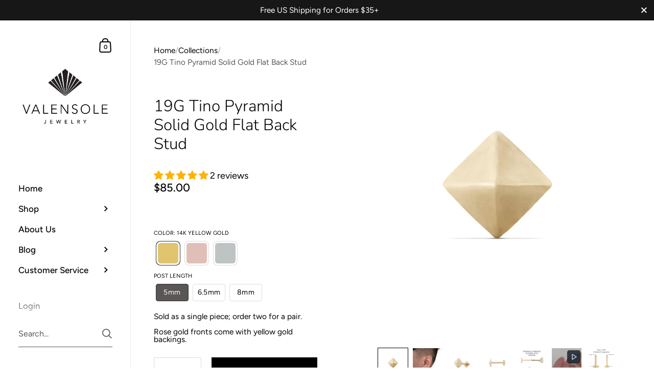

--- FILE ---
content_type: text/html; charset=utf-8
request_url: https://valensolejewelry.com/products/tino-pyramid-solid-gold-flat-back-stud
body_size: 78594
content:

<!doctype html><html class="no-js" lang="en" dir="ltr">
  
<head>

	<meta charset="utf-8">
  <meta http-equiv="X-UA-Compatible" content="IE=edge,chrome=1">
  <meta name="viewport" content="width=device-width, initial-scale=1.0, height=device-height, minimum-scale=1.0"><link rel="shortcut icon" href="//valensolejewelry.com/cdn/shop/files/FAVICON_WHT_adobespark.png?crop=center&height=48&v=1630744382&width=48" type="image/png" /><title>19g Pyramid Flat Back Stud in Solid Gold Tino &ndash; Valensole Jewelry
</title><meta name="description" content="19g pyramid flat back stud in solid gold with a polished geometric shape and sharp clean lines. A bold accent for nostril lobe or upper ear piercings.">

<meta property="og:site_name" content="Valensole Jewelry">
<meta property="og:url" content="https://valensolejewelry.com/products/tino-pyramid-solid-gold-flat-back-stud">
<meta property="og:title" content="19g Pyramid Flat Back Stud in Solid Gold Tino">
<meta property="og:type" content="product">
<meta property="og:description" content="19g pyramid flat back stud in solid gold with a polished geometric shape and sharp clean lines. A bold accent for nostril lobe or upper ear piercings."><meta property="og:image" content="http://valensolejewelry.com/cdn/shop/products/TinoPyramidfrontYG.jpg?v=1660888637">
  <meta property="og:image:secure_url" content="https://valensolejewelry.com/cdn/shop/products/TinoPyramidfrontYG.jpg?v=1660888637">
  <meta property="og:image:width" content="2080">
  <meta property="og:image:height" content="2080"><meta property="og:price:amount" content="85.00">
  <meta property="og:price:currency" content="USD"><meta name="twitter:card" content="summary_large_image">
<meta name="twitter:title" content="19g Pyramid Flat Back Stud in Solid Gold Tino">
<meta name="twitter:description" content="19g pyramid flat back stud in solid gold with a polished geometric shape and sharp clean lines. A bold accent for nostril lobe or upper ear piercings."><script type="application/ld+json">
  [
    {
      "@context": "https://schema.org",
      "@type": "WebSite",
      "name": "Valensole Jewelry",
      "url": "https:\/\/valensolejewelry.com"
    },
    {
      "@context": "https://schema.org",
      "@type": "Organization",
      "name": "Valensole Jewelry",
      "url": "https:\/\/valensolejewelry.com"
    }
  ]
</script>

<script type="application/ld+json">
{
  "@context": "http://schema.org",
  "@type": "BreadcrumbList",
  "itemListElement": [
    {
      "@type": "ListItem",
      "position": 1,
      "name": "Home",
      "item": "https://valensolejewelry.com"
    },{
        "@type": "ListItem",
        "position": 2,
        "name": "19G Tino Pyramid Solid Gold Flat Back Stud",
        "item": "https://valensolejewelry.com/products/tino-pyramid-solid-gold-flat-back-stud"
      }]
}
</script><script type="application/ld+json">
  {
    "@context": "http://schema.org",
    "@type": "Product",
    "name": "19G Tino Pyramid Solid Gold Flat Back Stud",
    "url": "https:\/\/valensolejewelry.com\/products\/tino-pyramid-solid-gold-flat-back-stud",
    "offers": [{
          "@type" : "Offer","sku": "SYBN1905038","availability" : "http://schema.org/InStock",
          "price" : 85.0,
          "priceCurrency" : "USD",
          "url" : "https:\/\/valensolejewelry.com\/products\/tino-pyramid-solid-gold-flat-back-stud?variant=41982078648470"
        },
{
          "@type" : "Offer","sku": "SYBN1906038","availability" : "http://schema.org/InStock",
          "price" : 85.0,
          "priceCurrency" : "USD",
          "url" : "https:\/\/valensolejewelry.com\/products\/tino-pyramid-solid-gold-flat-back-stud?variant=41982078681238"
        },
{
          "@type" : "Offer","sku": "SYBN1908038","availability" : "http://schema.org/InStock",
          "price" : 85.0,
          "priceCurrency" : "USD",
          "url" : "https:\/\/valensolejewelry.com\/products\/tino-pyramid-solid-gold-flat-back-stud?variant=41982078714006"
        },
{
          "@type" : "Offer","sku": "SRBN1905038","availability" : "http://schema.org/InStock",
          "price" : 85.0,
          "priceCurrency" : "USD",
          "url" : "https:\/\/valensolejewelry.com\/products\/tino-pyramid-solid-gold-flat-back-stud?variant=44056958566550"
        },
{
          "@type" : "Offer","sku": "SRBN1906038","availability" : "http://schema.org/InStock",
          "price" : 85.0,
          "priceCurrency" : "USD",
          "url" : "https:\/\/valensolejewelry.com\/products\/tino-pyramid-solid-gold-flat-back-stud?variant=44056958599318"
        },
{
          "@type" : "Offer","sku": "SRBN1908038","availability" : "http://schema.org/InStock",
          "price" : 85.0,
          "priceCurrency" : "USD",
          "url" : "https:\/\/valensolejewelry.com\/products\/tino-pyramid-solid-gold-flat-back-stud?variant=44056958632086"
        },
{
          "@type" : "Offer","sku": "SWBN1905038","availability" : "http://schema.org/InStock",
          "price" : 85.0,
          "priceCurrency" : "USD",
          "url" : "https:\/\/valensolejewelry.com\/products\/tino-pyramid-solid-gold-flat-back-stud?variant=41982078746774"
        },
{
          "@type" : "Offer","sku": "SWBN1906038","availability" : "http://schema.org/InStock",
          "price" : 85.0,
          "priceCurrency" : "USD",
          "url" : "https:\/\/valensolejewelry.com\/products\/tino-pyramid-solid-gold-flat-back-stud?variant=41982078779542"
        },
{
          "@type" : "Offer","sku": "SWBN1908038","availability" : "http://schema.org/InStock",
          "price" : 85.0,
          "priceCurrency" : "USD",
          "url" : "https:\/\/valensolejewelry.com\/products\/tino-pyramid-solid-gold-flat-back-stud?variant=41982078812310"
        }
],
    "brand": {
      "@type": "Brand",
      "name": "VALENSOLE JEWELRY"
    },
    "description": "PRODUCT DETAILSElevate your style with our Tino Pyramid Solid Gold Flat Back Stud. Tino features a unique multidimensional pyramid shape that's sure to catch the eye, while the polished finish adds a high shine. Our flat back design ensures a comfortable fit, making it perfect for everyday wear. Upgrade your look with this stunning stud today!\nThe Tino stud is also available in 16 gauge (1.2mm).\nDIMENSIONSJewelry front end: 3.35mm l x 3.35mm w\nFlat back:Post - 19 gauge \/ 0.9mm thickLogo - 3mm h x 3.5mm w \u0026amp; 0.9mm thick\nImages are enlarged to show details.",
    "category": "Piercing Jewelry","aggregateRating": {
        "@type": "AggregateRating",
        "ratingValue": "5.0",
        "reviewCount": "2",
        "worstRating": "1.0",
        "bestRating": "5.0"
      },"sku": "SYBN1905038",
    "image": {
      "@type": "ImageObject",
      "url": "https:\/\/valensolejewelry.com\/cdn\/shop\/products\/TinoPyramidfrontYG.jpg?v=1660888637",
      "image": "https:\/\/valensolejewelry.com\/cdn\/shop\/products\/TinoPyramidfrontYG.jpg?v=1660888637",
      "name": "SYBN1905038, SYBN1906038, SYBN1908038",
      "width": "2080",
      "height": "2080"
    }
  }
  </script><link rel="canonical" href="https://valensolejewelry.com/products/tino-pyramid-solid-gold-flat-back-stud">

  <link rel="preconnect" href="https://cdn.shopify.com"><link rel="preconnect" href="https://fonts.shopifycdn.com" crossorigin><link href="//valensolejewelry.com/cdn/shop/t/28/assets/theme.css?v=12953963437106753581723501784" as="style" rel="preload"><link href="//valensolejewelry.com/cdn/shop/t/28/assets/section-sidebar.css?v=47966743016282053351721149004" as="style" rel="preload"><link href="//valensolejewelry.com/cdn/shop/t/28/assets/component-product-item.css?v=2473300465387935931721149003" as="style" rel="preload"><link href="//valensolejewelry.com/cdn/shop/t/28/assets/section-main-product.css?v=142327928812345091351721149004" as="style" rel="preload"><link rel="preload" as="image" href="//valensolejewelry.com/cdn/shop/products/TinoPyramidfrontYG.jpg?v=1660888637&width=480" imagesrcset="//valensolejewelry.com/cdn/shop/products/TinoPyramidfrontYG.jpg?v=1660888637&width=360 360w,//valensolejewelry.com/cdn/shop/products/TinoPyramidfrontYG.jpg?v=1660888637&width=480 480w,//valensolejewelry.com/cdn/shop/products/TinoPyramidfrontYG.jpg?v=1660888637&width=640 640w,//valensolejewelry.com/cdn/shop/products/TinoPyramidfrontYG.jpg?v=1660888637&width=840 840w,//valensolejewelry.com/cdn/shop/products/TinoPyramidfrontYG.jpg?v=1660888637&width=1080 1080w,//valensolejewelry.com/cdn/shop/products/TinoPyramidfrontYG.jpg?v=1660888637&width=1280 1280w,//valensolejewelry.com/cdn/shop/products/TinoPyramidfrontYG.jpg?v=1660888637&width=1540 1540w,//valensolejewelry.com/cdn/shop/products/TinoPyramidfrontYG.jpg?v=1660888637&width=1860 1860w," imagesizes="(max-width: 767px) 100vw, 70vw"><link rel="preload" href="//valensolejewelry.com/cdn/fonts/nunito/nunito_n3.c1d7c2242f5519d084eafc479d7cc132bcc8c480.woff2" as="font" type="font/woff2" crossorigin><link rel="preload" href="//valensolejewelry.com/cdn/fonts/figtree/figtree_n4.3c0838aba1701047e60be6a99a1b0a40ce9b8419.woff2" as="font" type="font/woff2" crossorigin><style type="text/css">@font-face {
  font-family: Nunito;
  font-weight: 300;
  font-style: normal;
  font-display: swap;
  src: url("//valensolejewelry.com/cdn/fonts/nunito/nunito_n3.c1d7c2242f5519d084eafc479d7cc132bcc8c480.woff2") format("woff2"),
       url("//valensolejewelry.com/cdn/fonts/nunito/nunito_n3.d543cae3671591d99f8b7ed9ea9ca8387fc73b09.woff") format("woff");
}
@font-face {
  font-family: Figtree;
  font-weight: 400;
  font-style: normal;
  font-display: swap;
  src: url("//valensolejewelry.com/cdn/fonts/figtree/figtree_n4.3c0838aba1701047e60be6a99a1b0a40ce9b8419.woff2") format("woff2"),
       url("//valensolejewelry.com/cdn/fonts/figtree/figtree_n4.c0575d1db21fc3821f17fd6617d3dee552312137.woff") format("woff");
}
@font-face {
  font-family: Figtree;
  font-weight: 500;
  font-style: normal;
  font-display: swap;
  src: url("//valensolejewelry.com/cdn/fonts/figtree/figtree_n5.3b6b7df38aa5986536945796e1f947445832047c.woff2") format("woff2"),
       url("//valensolejewelry.com/cdn/fonts/figtree/figtree_n5.f26bf6dcae278b0ed902605f6605fa3338e81dab.woff") format("woff");
}
@font-face {
  font-family: Figtree;
  font-weight: 600;
  font-style: normal;
  font-display: swap;
  src: url("//valensolejewelry.com/cdn/fonts/figtree/figtree_n6.9d1ea52bb49a0a86cfd1b0383d00f83d3fcc14de.woff2") format("woff2"),
       url("//valensolejewelry.com/cdn/fonts/figtree/figtree_n6.f0fcdea525a0e47b2ae4ab645832a8e8a96d31d3.woff") format("woff");
}
@font-face {
  font-family: Figtree;
  font-weight: 700;
  font-style: normal;
  font-display: swap;
  src: url("//valensolejewelry.com/cdn/fonts/figtree/figtree_n7.2fd9bfe01586148e644724096c9d75e8c7a90e55.woff2") format("woff2"),
       url("//valensolejewelry.com/cdn/fonts/figtree/figtree_n7.ea05de92d862f9594794ab281c4c3a67501ef5fc.woff") format("woff");
}
@font-face {
  font-family: Figtree;
  font-weight: 400;
  font-style: italic;
  font-display: swap;
  src: url("//valensolejewelry.com/cdn/fonts/figtree/figtree_i4.89f7a4275c064845c304a4cf8a4a586060656db2.woff2") format("woff2"),
       url("//valensolejewelry.com/cdn/fonts/figtree/figtree_i4.6f955aaaafc55a22ffc1f32ecf3756859a5ad3e2.woff") format("woff");
}
@font-face {
  font-family: Figtree;
  font-weight: 700;
  font-style: italic;
  font-display: swap;
  src: url("//valensolejewelry.com/cdn/fonts/figtree/figtree_i7.06add7096a6f2ab742e09ec7e498115904eda1fe.woff2") format("woff2"),
       url("//valensolejewelry.com/cdn/fonts/figtree/figtree_i7.ee584b5fcaccdbb5518c0228158941f8df81b101.woff") format("woff");
}
:root {

    /* Color variables - SIDEBAR */

    --color-sidebar-bg: 255, 255, 255;
    --color-sidebar-mobile-border: #e0e0e0;

    --color-sidebar-txt: 0, 0, 0;
    --color-sidebar-txt-foreground: 255, 255, 255;

    --color-sidebar-accent: 88, 89, 89;
    --color-sidebar-accent-foreground: 255, 255, 255;

    /* Color variables - BODY */

    --color-body-bg: 255, 255, 255;

    --color-body-txt: 0, 0, 0;
    --color-body-txt-foreground: 255, 255, 255;

    --color-body-accent: 88, 89, 89;
    --color-body-accent-foreground: 255, 255, 255;

    /* Color variables - FOOTER */

    --color-footer-bg: 13, 13, 13;
    --color-footer-txt: 255, 255, 255;
    --color-footer-accent: 144, 144, 144;

    /* Color variables - SPI */

    --color-body-text: #000000;
    --color-body: #ffffff;
    --color-bg: #ffffff;

    --color-grid-bg: 0, 0, 0;
    --color-grid-text: 255, 255, 255;

    /* Font variables */

    --base-headings-size: 27;
    --base-body-size: 18;
    --base-body-size-alt: 17;

    --font-stack-headings: Nunito, sans-serif;
    --font-weight-headings: 300;
    --font-style-headings: normal;

    --font-stack-body: Figtree, sans-serif;
    --font-weight-body: 400;
    --font-style-body: normal;--font-weight-body-medium: 500;--font-weight-body-semibold: 600;

    --font-weight-body-bold: 700;

    /* Layout */
    --vertical-padding-base: 100px;
    --horizontal-padding-base: 90px;
    --grid-gutter-base: 40px;

  }

  select, .regular-select-cover {
    background-image: url("data:image/svg+xml,%3Csvg class='svg symbol symbol--arrow' xmlns='http://www.w3.org/2000/svg' width='24' height='24' fill='none'%3E%3Cpath fill-rule='evenodd' d='M13.828 14.414l4-4L16.414 9l-4 4-4-4L7 10.414l5.414 5.414 1.414-1.414z' fill='%23000000'%3E%3C/path%3E%3C/svg%3E") !important;
  }
  .sidebar-element .regular-select-cover,
  .sidebar-element select {
    background-image: url("data:image/svg+xml,%3Csvg class='svg symbol symbol--arrow' xmlns='http://www.w3.org/2000/svg' width='24' height='24' fill='none'%3E%3Cpath fill-rule='evenodd' d='M13.828 14.414l4-4L16.414 9l-4 4-4-4L7 10.414l5.414 5.414 1.414-1.414z' fill='%23000000'%3E%3C/path%3E%3C/svg%3E") !important;
  }
  .footer .regular-select-cover {
    background-image: url("data:image/svg+xml,%3Csvg class='svg symbol symbol--arrow' xmlns='http://www.w3.org/2000/svg' width='24' height='24' fill='none'%3E%3Cpath fill-rule='evenodd' d='M13.828 14.414l4-4L16.414 9l-4 4-4-4L7 10.414l5.414 5.414 1.414-1.414z' fill='%23ffffff'%3E%3C/path%3E%3C/svg%3E") !important;
  }
  
</style><link href="//valensolejewelry.com/cdn/shop/t/28/assets/theme.css?v=12953963437106753581723501784" rel="stylesheet" type="text/css" media="all" />

	<script>window.performance && window.performance.mark && window.performance.mark('shopify.content_for_header.start');</script><meta id="shopify-digital-wallet" name="shopify-digital-wallet" content="/58854965398/digital_wallets/dialog">
<meta name="shopify-checkout-api-token" content="ce8cb624f18879711aec9681180e5778">
<meta id="in-context-paypal-metadata" data-shop-id="58854965398" data-venmo-supported="false" data-environment="production" data-locale="en_US" data-paypal-v4="true" data-currency="USD">
<link rel="alternate" hreflang="x-default" href="https://valensolejewelry.com/products/tino-pyramid-solid-gold-flat-back-stud">
<link rel="alternate" hreflang="en" href="https://valensolejewelry.com/products/tino-pyramid-solid-gold-flat-back-stud">
<link rel="alternate" hreflang="fr" href="https://valensolejewelry.com/fr/products/tino-pyramid-solid-gold-flat-back-stud">
<link rel="alternate" hreflang="es" href="https://valensolejewelry.com/es/products/tino-pyramid-solid-gold-flat-back-stud">
<link rel="alternate" hreflang="en-CA" href="https://valensolejewelry.com/en-ca/products/tino-pyramid-solid-gold-flat-back-stud">
<link rel="alternate" hreflang="fr-CA" href="https://valensolejewelry.com/fr-ca/products/tino-pyramid-solid-gold-flat-back-stud">
<link rel="alternate" hreflang="en-AU" href="https://valensolejewelry.com/en-au/products/tino-pyramid-solid-gold-flat-back-stud">
<link rel="alternate" hreflang="en-FR" href="https://valensolejewelry.com/en-fr/products/tino-pyramid-solid-gold-flat-back-stud">
<link rel="alternate" hreflang="fr-FR" href="https://valensolejewelry.com/fr-fr/products/tino-pyramid-solid-gold-flat-back-stud">
<link rel="alternate" hreflang="en-GB" href="https://valensolejewelry.com/en-gb/products/tino-pyramid-solid-gold-flat-back-stud">
<link rel="alternate" hreflang="en-NO" href="https://valensolejewelry.com/en-no/products/tino-pyramid-solid-gold-flat-back-stud">
<link rel="alternate" hreflang="en-NZ" href="https://valensolejewelry.com/en-nz/products/tino-pyramid-solid-gold-flat-back-stud">
<link rel="alternate" type="application/json+oembed" href="https://valensolejewelry.com/products/tino-pyramid-solid-gold-flat-back-stud.oembed">
<script async="async" src="/checkouts/internal/preloads.js?locale=en-US"></script>
<link rel="preconnect" href="https://shop.app" crossorigin="anonymous">
<script async="async" src="https://shop.app/checkouts/internal/preloads.js?locale=en-US&shop_id=58854965398" crossorigin="anonymous"></script>
<script id="apple-pay-shop-capabilities" type="application/json">{"shopId":58854965398,"countryCode":"US","currencyCode":"USD","merchantCapabilities":["supports3DS"],"merchantId":"gid:\/\/shopify\/Shop\/58854965398","merchantName":"Valensole Jewelry","requiredBillingContactFields":["postalAddress","email"],"requiredShippingContactFields":["postalAddress","email"],"shippingType":"shipping","supportedNetworks":["visa","masterCard","amex","discover","elo","jcb"],"total":{"type":"pending","label":"Valensole Jewelry","amount":"1.00"},"shopifyPaymentsEnabled":true,"supportsSubscriptions":true}</script>
<script id="shopify-features" type="application/json">{"accessToken":"ce8cb624f18879711aec9681180e5778","betas":["rich-media-storefront-analytics"],"domain":"valensolejewelry.com","predictiveSearch":true,"shopId":58854965398,"locale":"en"}</script>
<script>var Shopify = Shopify || {};
Shopify.shop = "valensolejewelry.myshopify.com";
Shopify.locale = "en";
Shopify.currency = {"active":"USD","rate":"1.0"};
Shopify.country = "US";
Shopify.theme = {"name":"latest theme as of 7\/16\/2024","id":137289138326,"schema_name":"Kingdom","schema_version":"5.3.0","theme_store_id":725,"role":"main"};
Shopify.theme.handle = "null";
Shopify.theme.style = {"id":null,"handle":null};
Shopify.cdnHost = "valensolejewelry.com/cdn";
Shopify.routes = Shopify.routes || {};
Shopify.routes.root = "/";</script>
<script type="module">!function(o){(o.Shopify=o.Shopify||{}).modules=!0}(window);</script>
<script>!function(o){function n(){var o=[];function n(){o.push(Array.prototype.slice.apply(arguments))}return n.q=o,n}var t=o.Shopify=o.Shopify||{};t.loadFeatures=n(),t.autoloadFeatures=n()}(window);</script>
<script>
  window.ShopifyPay = window.ShopifyPay || {};
  window.ShopifyPay.apiHost = "shop.app\/pay";
  window.ShopifyPay.redirectState = null;
</script>
<script id="shop-js-analytics" type="application/json">{"pageType":"product"}</script>
<script defer="defer" async type="module" src="//valensolejewelry.com/cdn/shopifycloud/shop-js/modules/v2/client.init-shop-cart-sync_BT-GjEfc.en.esm.js"></script>
<script defer="defer" async type="module" src="//valensolejewelry.com/cdn/shopifycloud/shop-js/modules/v2/chunk.common_D58fp_Oc.esm.js"></script>
<script defer="defer" async type="module" src="//valensolejewelry.com/cdn/shopifycloud/shop-js/modules/v2/chunk.modal_xMitdFEc.esm.js"></script>
<script type="module">
  await import("//valensolejewelry.com/cdn/shopifycloud/shop-js/modules/v2/client.init-shop-cart-sync_BT-GjEfc.en.esm.js");
await import("//valensolejewelry.com/cdn/shopifycloud/shop-js/modules/v2/chunk.common_D58fp_Oc.esm.js");
await import("//valensolejewelry.com/cdn/shopifycloud/shop-js/modules/v2/chunk.modal_xMitdFEc.esm.js");

  window.Shopify.SignInWithShop?.initShopCartSync?.({"fedCMEnabled":true,"windoidEnabled":true});

</script>
<script defer="defer" async type="module" src="//valensolejewelry.com/cdn/shopifycloud/shop-js/modules/v2/client.payment-terms_Ci9AEqFq.en.esm.js"></script>
<script defer="defer" async type="module" src="//valensolejewelry.com/cdn/shopifycloud/shop-js/modules/v2/chunk.common_D58fp_Oc.esm.js"></script>
<script defer="defer" async type="module" src="//valensolejewelry.com/cdn/shopifycloud/shop-js/modules/v2/chunk.modal_xMitdFEc.esm.js"></script>
<script type="module">
  await import("//valensolejewelry.com/cdn/shopifycloud/shop-js/modules/v2/client.payment-terms_Ci9AEqFq.en.esm.js");
await import("//valensolejewelry.com/cdn/shopifycloud/shop-js/modules/v2/chunk.common_D58fp_Oc.esm.js");
await import("//valensolejewelry.com/cdn/shopifycloud/shop-js/modules/v2/chunk.modal_xMitdFEc.esm.js");

  
</script>
<script>
  window.Shopify = window.Shopify || {};
  if (!window.Shopify.featureAssets) window.Shopify.featureAssets = {};
  window.Shopify.featureAssets['shop-js'] = {"shop-cart-sync":["modules/v2/client.shop-cart-sync_DZOKe7Ll.en.esm.js","modules/v2/chunk.common_D58fp_Oc.esm.js","modules/v2/chunk.modal_xMitdFEc.esm.js"],"init-fed-cm":["modules/v2/client.init-fed-cm_B6oLuCjv.en.esm.js","modules/v2/chunk.common_D58fp_Oc.esm.js","modules/v2/chunk.modal_xMitdFEc.esm.js"],"shop-cash-offers":["modules/v2/client.shop-cash-offers_D2sdYoxE.en.esm.js","modules/v2/chunk.common_D58fp_Oc.esm.js","modules/v2/chunk.modal_xMitdFEc.esm.js"],"shop-login-button":["modules/v2/client.shop-login-button_QeVjl5Y3.en.esm.js","modules/v2/chunk.common_D58fp_Oc.esm.js","modules/v2/chunk.modal_xMitdFEc.esm.js"],"pay-button":["modules/v2/client.pay-button_DXTOsIq6.en.esm.js","modules/v2/chunk.common_D58fp_Oc.esm.js","modules/v2/chunk.modal_xMitdFEc.esm.js"],"shop-button":["modules/v2/client.shop-button_DQZHx9pm.en.esm.js","modules/v2/chunk.common_D58fp_Oc.esm.js","modules/v2/chunk.modal_xMitdFEc.esm.js"],"avatar":["modules/v2/client.avatar_BTnouDA3.en.esm.js"],"init-windoid":["modules/v2/client.init-windoid_CR1B-cfM.en.esm.js","modules/v2/chunk.common_D58fp_Oc.esm.js","modules/v2/chunk.modal_xMitdFEc.esm.js"],"init-shop-for-new-customer-accounts":["modules/v2/client.init-shop-for-new-customer-accounts_C_vY_xzh.en.esm.js","modules/v2/client.shop-login-button_QeVjl5Y3.en.esm.js","modules/v2/chunk.common_D58fp_Oc.esm.js","modules/v2/chunk.modal_xMitdFEc.esm.js"],"init-shop-email-lookup-coordinator":["modules/v2/client.init-shop-email-lookup-coordinator_BI7n9ZSv.en.esm.js","modules/v2/chunk.common_D58fp_Oc.esm.js","modules/v2/chunk.modal_xMitdFEc.esm.js"],"init-shop-cart-sync":["modules/v2/client.init-shop-cart-sync_BT-GjEfc.en.esm.js","modules/v2/chunk.common_D58fp_Oc.esm.js","modules/v2/chunk.modal_xMitdFEc.esm.js"],"shop-toast-manager":["modules/v2/client.shop-toast-manager_DiYdP3xc.en.esm.js","modules/v2/chunk.common_D58fp_Oc.esm.js","modules/v2/chunk.modal_xMitdFEc.esm.js"],"init-customer-accounts":["modules/v2/client.init-customer-accounts_D9ZNqS-Q.en.esm.js","modules/v2/client.shop-login-button_QeVjl5Y3.en.esm.js","modules/v2/chunk.common_D58fp_Oc.esm.js","modules/v2/chunk.modal_xMitdFEc.esm.js"],"init-customer-accounts-sign-up":["modules/v2/client.init-customer-accounts-sign-up_iGw4briv.en.esm.js","modules/v2/client.shop-login-button_QeVjl5Y3.en.esm.js","modules/v2/chunk.common_D58fp_Oc.esm.js","modules/v2/chunk.modal_xMitdFEc.esm.js"],"shop-follow-button":["modules/v2/client.shop-follow-button_CqMgW2wH.en.esm.js","modules/v2/chunk.common_D58fp_Oc.esm.js","modules/v2/chunk.modal_xMitdFEc.esm.js"],"checkout-modal":["modules/v2/client.checkout-modal_xHeaAweL.en.esm.js","modules/v2/chunk.common_D58fp_Oc.esm.js","modules/v2/chunk.modal_xMitdFEc.esm.js"],"shop-login":["modules/v2/client.shop-login_D91U-Q7h.en.esm.js","modules/v2/chunk.common_D58fp_Oc.esm.js","modules/v2/chunk.modal_xMitdFEc.esm.js"],"lead-capture":["modules/v2/client.lead-capture_BJmE1dJe.en.esm.js","modules/v2/chunk.common_D58fp_Oc.esm.js","modules/v2/chunk.modal_xMitdFEc.esm.js"],"payment-terms":["modules/v2/client.payment-terms_Ci9AEqFq.en.esm.js","modules/v2/chunk.common_D58fp_Oc.esm.js","modules/v2/chunk.modal_xMitdFEc.esm.js"]};
</script>
<script>(function() {
  var isLoaded = false;
  function asyncLoad() {
    if (isLoaded) return;
    isLoaded = true;
    var urls = ["https:\/\/rio.pwztag.com\/rio.js?shop=valensolejewelry.myshopify.com","https:\/\/gdprcdn.b-cdn.net\/js\/gdpr_cookie_consent.min.js?shop=valensolejewelry.myshopify.com","https:\/\/cdn.shopify.com\/s\/files\/1\/0588\/5496\/5398\/t\/10\/assets\/globo.swatch.init.js?shop=valensolejewelry.myshopify.com","\/\/cdn.shopify.com\/proxy\/7f7e53a5d657ab20360413bade4f0a8479fd6c1c36ecd5a3a3a2c5eadba4bf04\/shopify-script-tags.s3.eu-west-1.amazonaws.com\/smartseo\/instantpage.js?shop=valensolejewelry.myshopify.com\u0026sp-cache-control=cHVibGljLCBtYXgtYWdlPTkwMA"];
    for (var i = 0; i < urls.length; i++) {
      var s = document.createElement('script');
      s.type = 'text/javascript';
      s.async = true;
      s.src = urls[i];
      var x = document.getElementsByTagName('script')[0];
      x.parentNode.insertBefore(s, x);
    }
  };
  if(window.attachEvent) {
    window.attachEvent('onload', asyncLoad);
  } else {
    window.addEventListener('load', asyncLoad, false);
  }
})();</script>
<script id="__st">var __st={"a":58854965398,"offset":-28800,"reqid":"f7e9899b-8bde-4235-9769-41436a3b4110-1769267273","pageurl":"valensolejewelry.com\/products\/tino-pyramid-solid-gold-flat-back-stud","u":"dc634f855472","p":"product","rtyp":"product","rid":7533554958486};</script>
<script>window.ShopifyPaypalV4VisibilityTracking = true;</script>
<script id="captcha-bootstrap">!function(){'use strict';const t='contact',e='account',n='new_comment',o=[[t,t],['blogs',n],['comments',n],[t,'customer']],c=[[e,'customer_login'],[e,'guest_login'],[e,'recover_customer_password'],[e,'create_customer']],r=t=>t.map((([t,e])=>`form[action*='/${t}']:not([data-nocaptcha='true']) input[name='form_type'][value='${e}']`)).join(','),a=t=>()=>t?[...document.querySelectorAll(t)].map((t=>t.form)):[];function s(){const t=[...o],e=r(t);return a(e)}const i='password',u='form_key',d=['recaptcha-v3-token','g-recaptcha-response','h-captcha-response',i],f=()=>{try{return window.sessionStorage}catch{return}},m='__shopify_v',_=t=>t.elements[u];function p(t,e,n=!1){try{const o=window.sessionStorage,c=JSON.parse(o.getItem(e)),{data:r}=function(t){const{data:e,action:n}=t;return t[m]||n?{data:e,action:n}:{data:t,action:n}}(c);for(const[e,n]of Object.entries(r))t.elements[e]&&(t.elements[e].value=n);n&&o.removeItem(e)}catch(o){console.error('form repopulation failed',{error:o})}}const l='form_type',E='cptcha';function T(t){t.dataset[E]=!0}const w=window,h=w.document,L='Shopify',v='ce_forms',y='captcha';let A=!1;((t,e)=>{const n=(g='f06e6c50-85a8-45c8-87d0-21a2b65856fe',I='https://cdn.shopify.com/shopifycloud/storefront-forms-hcaptcha/ce_storefront_forms_captcha_hcaptcha.v1.5.2.iife.js',D={infoText:'Protected by hCaptcha',privacyText:'Privacy',termsText:'Terms'},(t,e,n)=>{const o=w[L][v],c=o.bindForm;if(c)return c(t,g,e,D).then(n);var r;o.q.push([[t,g,e,D],n]),r=I,A||(h.body.append(Object.assign(h.createElement('script'),{id:'captcha-provider',async:!0,src:r})),A=!0)});var g,I,D;w[L]=w[L]||{},w[L][v]=w[L][v]||{},w[L][v].q=[],w[L][y]=w[L][y]||{},w[L][y].protect=function(t,e){n(t,void 0,e),T(t)},Object.freeze(w[L][y]),function(t,e,n,w,h,L){const[v,y,A,g]=function(t,e,n){const i=e?o:[],u=t?c:[],d=[...i,...u],f=r(d),m=r(i),_=r(d.filter((([t,e])=>n.includes(e))));return[a(f),a(m),a(_),s()]}(w,h,L),I=t=>{const e=t.target;return e instanceof HTMLFormElement?e:e&&e.form},D=t=>v().includes(t);t.addEventListener('submit',(t=>{const e=I(t);if(!e)return;const n=D(e)&&!e.dataset.hcaptchaBound&&!e.dataset.recaptchaBound,o=_(e),c=g().includes(e)&&(!o||!o.value);(n||c)&&t.preventDefault(),c&&!n&&(function(t){try{if(!f())return;!function(t){const e=f();if(!e)return;const n=_(t);if(!n)return;const o=n.value;o&&e.removeItem(o)}(t);const e=Array.from(Array(32),(()=>Math.random().toString(36)[2])).join('');!function(t,e){_(t)||t.append(Object.assign(document.createElement('input'),{type:'hidden',name:u})),t.elements[u].value=e}(t,e),function(t,e){const n=f();if(!n)return;const o=[...t.querySelectorAll(`input[type='${i}']`)].map((({name:t})=>t)),c=[...d,...o],r={};for(const[a,s]of new FormData(t).entries())c.includes(a)||(r[a]=s);n.setItem(e,JSON.stringify({[m]:1,action:t.action,data:r}))}(t,e)}catch(e){console.error('failed to persist form',e)}}(e),e.submit())}));const S=(t,e)=>{t&&!t.dataset[E]&&(n(t,e.some((e=>e===t))),T(t))};for(const o of['focusin','change'])t.addEventListener(o,(t=>{const e=I(t);D(e)&&S(e,y())}));const B=e.get('form_key'),M=e.get(l),P=B&&M;t.addEventListener('DOMContentLoaded',(()=>{const t=y();if(P)for(const e of t)e.elements[l].value===M&&p(e,B);[...new Set([...A(),...v().filter((t=>'true'===t.dataset.shopifyCaptcha))])].forEach((e=>S(e,t)))}))}(h,new URLSearchParams(w.location.search),n,t,e,['guest_login'])})(!0,!0)}();</script>
<script integrity="sha256-4kQ18oKyAcykRKYeNunJcIwy7WH5gtpwJnB7kiuLZ1E=" data-source-attribution="shopify.loadfeatures" defer="defer" src="//valensolejewelry.com/cdn/shopifycloud/storefront/assets/storefront/load_feature-a0a9edcb.js" crossorigin="anonymous"></script>
<script crossorigin="anonymous" defer="defer" src="//valensolejewelry.com/cdn/shopifycloud/storefront/assets/shopify_pay/storefront-65b4c6d7.js?v=20250812"></script>
<script data-source-attribution="shopify.dynamic_checkout.dynamic.init">var Shopify=Shopify||{};Shopify.PaymentButton=Shopify.PaymentButton||{isStorefrontPortableWallets:!0,init:function(){window.Shopify.PaymentButton.init=function(){};var t=document.createElement("script");t.src="https://valensolejewelry.com/cdn/shopifycloud/portable-wallets/latest/portable-wallets.en.js",t.type="module",document.head.appendChild(t)}};
</script>
<script data-source-attribution="shopify.dynamic_checkout.buyer_consent">
  function portableWalletsHideBuyerConsent(e){var t=document.getElementById("shopify-buyer-consent"),n=document.getElementById("shopify-subscription-policy-button");t&&n&&(t.classList.add("hidden"),t.setAttribute("aria-hidden","true"),n.removeEventListener("click",e))}function portableWalletsShowBuyerConsent(e){var t=document.getElementById("shopify-buyer-consent"),n=document.getElementById("shopify-subscription-policy-button");t&&n&&(t.classList.remove("hidden"),t.removeAttribute("aria-hidden"),n.addEventListener("click",e))}window.Shopify?.PaymentButton&&(window.Shopify.PaymentButton.hideBuyerConsent=portableWalletsHideBuyerConsent,window.Shopify.PaymentButton.showBuyerConsent=portableWalletsShowBuyerConsent);
</script>
<script data-source-attribution="shopify.dynamic_checkout.cart.bootstrap">document.addEventListener("DOMContentLoaded",(function(){function t(){return document.querySelector("shopify-accelerated-checkout-cart, shopify-accelerated-checkout")}if(t())Shopify.PaymentButton.init();else{new MutationObserver((function(e,n){t()&&(Shopify.PaymentButton.init(),n.disconnect())})).observe(document.body,{childList:!0,subtree:!0})}}));
</script>
<link id="shopify-accelerated-checkout-styles" rel="stylesheet" media="screen" href="https://valensolejewelry.com/cdn/shopifycloud/portable-wallets/latest/accelerated-checkout-backwards-compat.css" crossorigin="anonymous">
<style id="shopify-accelerated-checkout-cart">
        #shopify-buyer-consent {
  margin-top: 1em;
  display: inline-block;
  width: 100%;
}

#shopify-buyer-consent.hidden {
  display: none;
}

#shopify-subscription-policy-button {
  background: none;
  border: none;
  padding: 0;
  text-decoration: underline;
  font-size: inherit;
  cursor: pointer;
}

#shopify-subscription-policy-button::before {
  box-shadow: none;
}

      </style>

<script>window.performance && window.performance.mark && window.performance.mark('shopify.content_for_header.end');</script>
<noscript>
    <link rel="stylesheet" href="//valensolejewelry.com/cdn/shop/t/28/assets/theme-noscript.css?v=18192456971343881671721149004">
  </noscript>

  <script>
    const ProductGalleryResizeHelper = productGallery => {
      if ( ( window.innerWidth >= 768 && productGallery.classList.contains('product-gallery--slider') ) || ( window.innerWidth < 1024 && window.innerWidth >= 768 ) ) {
        productGallery.querySelectorAll('.lazy-image').forEach(elm=>{
          const gutter = "image"==elm.parentNode.dataset.productMediaType||1024>window.innerWidth?0:productGallery.classList.contains("product-gallery--thumbnails")?productGallery.classList.contains("product-gallery--gutter")?110:100:productGallery.classList.contains("product-gallery--gutter")?70:50;
          elm.parentNode.style.width = ( ( productGallery.offsetHeight - gutter ) * elm.dataset.ratio ) + 'px';
        });
      } else {
        productGallery.querySelectorAll('.lazy-image').forEach(elm=>{
          elm.parentNode.style.width = '';
        });
      }
    }
  </script>

<!-- BEGIN app block: shopify://apps/consentmo-gdpr/blocks/gdpr_cookie_consent/4fbe573f-a377-4fea-9801-3ee0858cae41 -->


<!-- END app block --><!-- BEGIN app block: shopify://apps/simprosys-google-shopping-feed/blocks/core_settings_block/1f0b859e-9fa6-4007-97e8-4513aff5ff3b --><!-- BEGIN: GSF App Core Tags & Scripts by Simprosys Google Shopping Feed -->









<!-- END: GSF App Core Tags & Scripts by Simprosys Google Shopping Feed -->
<!-- END app block --><!-- BEGIN app block: shopify://apps/judge-me-reviews/blocks/judgeme_core/61ccd3b1-a9f2-4160-9fe9-4fec8413e5d8 --><!-- Start of Judge.me Core -->






<link rel="dns-prefetch" href="https://cdnwidget.judge.me">
<link rel="dns-prefetch" href="https://cdn.judge.me">
<link rel="dns-prefetch" href="https://cdn1.judge.me">
<link rel="dns-prefetch" href="https://api.judge.me">

<script data-cfasync='false' class='jdgm-settings-script'>window.jdgmSettings={"pagination":5,"disable_web_reviews":false,"badge_no_review_text":"No reviews","badge_n_reviews_text":"{{ n }} review/reviews","badge_star_color":"#FFB303","hide_badge_preview_if_no_reviews":true,"badge_hide_text":false,"enforce_center_preview_badge":false,"widget_title":"Customer Reviews","widget_open_form_text":"Write a review","widget_close_form_text":"Cancel review","widget_refresh_page_text":"Refresh page","widget_summary_text":"Based on {{ number_of_reviews }} review/reviews","widget_no_review_text":"Be the first to write a review","widget_name_field_text":"Display name","widget_verified_name_field_text":"Verified Name (public)","widget_name_placeholder_text":"Display name","widget_required_field_error_text":"This field is required.","widget_email_field_text":"Email address","widget_verified_email_field_text":"Verified Email (private, can not be edited)","widget_email_placeholder_text":"Your email address","widget_email_field_error_text":"Please enter a valid email address.","widget_rating_field_text":"Rating","widget_review_title_field_text":"Review Title","widget_review_title_placeholder_text":"Give your review a title","widget_review_body_field_text":"Review content","widget_review_body_placeholder_text":"Start writing here...","widget_pictures_field_text":"Picture/Video (optional)","widget_submit_review_text":"Submit Review","widget_submit_verified_review_text":"Submit Verified Review","widget_submit_success_msg_with_auto_publish":"Thank you! Please refresh the page in a few moments to see your review. You can remove or edit your review by logging into \u003ca href='https://judge.me/login' target='_blank' rel='nofollow noopener'\u003eJudge.me\u003c/a\u003e","widget_submit_success_msg_no_auto_publish":"Thank you! Your review will be published as soon as it is approved by the shop admin. You can remove or edit your review by logging into \u003ca href='https://judge.me/login' target='_blank' rel='nofollow noopener'\u003eJudge.me\u003c/a\u003e","widget_show_default_reviews_out_of_total_text":"Showing {{ n_reviews_shown }} out of {{ n_reviews }} reviews.","widget_show_all_link_text":"Show all","widget_show_less_link_text":"Show less","widget_author_said_text":"{{ reviewer_name }} said:","widget_days_text":"{{ n }} days ago","widget_weeks_text":"{{ n }} week/weeks ago","widget_months_text":"{{ n }} month/months ago","widget_years_text":"{{ n }} year/years ago","widget_yesterday_text":"Yesterday","widget_today_text":"Today","widget_replied_text":"\u003e\u003e {{ shop_name }} replied:","widget_read_more_text":"Read more","widget_reviewer_name_as_initial":"","widget_rating_filter_color":"#FFB303","widget_rating_filter_see_all_text":"See all reviews","widget_sorting_most_recent_text":"Most Recent","widget_sorting_highest_rating_text":"Highest Rating","widget_sorting_lowest_rating_text":"Lowest Rating","widget_sorting_with_pictures_text":"Only Pictures","widget_sorting_most_helpful_text":"Most Helpful","widget_open_question_form_text":"Ask a question","widget_reviews_subtab_text":"Reviews","widget_questions_subtab_text":"Questions","widget_question_label_text":"Question","widget_answer_label_text":"Answer","widget_question_placeholder_text":"Write your question here","widget_submit_question_text":"Submit Question","widget_question_submit_success_text":"Thank you for your question! We will notify you once it gets answered.","widget_star_color":"#FFB303","verified_badge_text":"Verified","verified_badge_bg_color":"#585959","verified_badge_text_color":"#fff","verified_badge_placement":"left-of-reviewer-name","widget_review_max_height":"","widget_hide_border":false,"widget_social_share":false,"widget_thumb":false,"widget_review_location_show":false,"widget_location_format":"","all_reviews_include_out_of_store_products":true,"all_reviews_out_of_store_text":"(out of store)","all_reviews_pagination":100,"all_reviews_product_name_prefix_text":"about","enable_review_pictures":true,"enable_question_anwser":true,"widget_theme":"default","review_date_format":"mm/dd/yyyy","default_sort_method":"most-recent","widget_product_reviews_subtab_text":"Product Reviews","widget_shop_reviews_subtab_text":"Shop Reviews","widget_other_products_reviews_text":"Reviews for other products","widget_store_reviews_subtab_text":"Store reviews","widget_no_store_reviews_text":"This store hasn't received any reviews yet","widget_web_restriction_product_reviews_text":"This product hasn't received any reviews yet","widget_no_items_text":"No items found","widget_show_more_text":"Show more","widget_write_a_store_review_text":"Write a Store Review","widget_other_languages_heading":"Reviews in Other Languages","widget_translate_review_text":"Translate review to {{ language }}","widget_translating_review_text":"Translating...","widget_show_original_translation_text":"Show original ({{ language }})","widget_translate_review_failed_text":"Review couldn't be translated.","widget_translate_review_retry_text":"Retry","widget_translate_review_try_again_later_text":"Try again later","show_product_url_for_grouped_product":false,"widget_sorting_pictures_first_text":"Pictures First","show_pictures_on_all_rev_page_mobile":false,"show_pictures_on_all_rev_page_desktop":false,"floating_tab_hide_mobile_install_preference":false,"floating_tab_button_name":"★ Reviews","floating_tab_title":"Let customers speak for us","floating_tab_button_color":"","floating_tab_button_background_color":"","floating_tab_url":"","floating_tab_url_enabled":false,"floating_tab_tab_style":"text","all_reviews_text_badge_text":"Customers rate us {{ shop.metafields.judgeme.all_reviews_rating | round: 1 }}/5 based on {{ shop.metafields.judgeme.all_reviews_count }} reviews.","all_reviews_text_badge_text_branded_style":"{{ shop.metafields.judgeme.all_reviews_rating | round: 1 }} out of 5 stars based on {{ shop.metafields.judgeme.all_reviews_count }} reviews","is_all_reviews_text_badge_a_link":false,"show_stars_for_all_reviews_text_badge":false,"all_reviews_text_badge_url":"","all_reviews_text_style":"branded","all_reviews_text_color_style":"judgeme_brand_color","all_reviews_text_color":"#108474","all_reviews_text_show_jm_brand":true,"featured_carousel_show_header":true,"featured_carousel_title":"Our jewelry, their words. See why they love it.","testimonials_carousel_title":"Customers are saying","videos_carousel_title":"Real customer stories","cards_carousel_title":"Customers are saying","featured_carousel_count_text":"from {{ n }} reviews","featured_carousel_add_link_to_all_reviews_page":true,"featured_carousel_url":"https://valensolejewelry.com/pages/customer-reviews","featured_carousel_show_images":true,"featured_carousel_autoslide_interval":5,"featured_carousel_arrows_on_the_sides":true,"featured_carousel_height":250,"featured_carousel_width":80,"featured_carousel_image_size":0,"featured_carousel_image_height":250,"featured_carousel_arrow_color":"#eeeeee","verified_count_badge_style":"branded","verified_count_badge_orientation":"horizontal","verified_count_badge_color_style":"judgeme_brand_color","verified_count_badge_color":"#108474","is_verified_count_badge_a_link":false,"verified_count_badge_url":"","verified_count_badge_show_jm_brand":true,"widget_rating_preset_default":5,"widget_first_sub_tab":"product-reviews","widget_show_histogram":true,"widget_histogram_use_custom_color":true,"widget_pagination_use_custom_color":true,"widget_star_use_custom_color":false,"widget_verified_badge_use_custom_color":false,"widget_write_review_use_custom_color":false,"picture_reminder_submit_button":"Upload Pictures","enable_review_videos":false,"mute_video_by_default":false,"widget_sorting_videos_first_text":"Videos First","widget_review_pending_text":"Pending","featured_carousel_items_for_large_screen":3,"social_share_options_order":"Facebook,Twitter","remove_microdata_snippet":false,"disable_json_ld":false,"enable_json_ld_products":false,"preview_badge_show_question_text":false,"preview_badge_no_question_text":"No questions","preview_badge_n_question_text":"{{ number_of_questions }} question/questions","qa_badge_show_icon":false,"qa_badge_position":"same-row","remove_judgeme_branding":true,"widget_add_search_bar":false,"widget_search_bar_placeholder":"Search","widget_sorting_verified_only_text":"Verified only","featured_carousel_theme":"gallery","featured_carousel_show_rating":true,"featured_carousel_show_title":true,"featured_carousel_show_body":true,"featured_carousel_show_date":false,"featured_carousel_show_reviewer":true,"featured_carousel_show_product":false,"featured_carousel_header_background_color":"#108474","featured_carousel_header_text_color":"#ffffff","featured_carousel_name_product_separator":"reviewed","featured_carousel_full_star_background":"#108474","featured_carousel_empty_star_background":"#dadada","featured_carousel_vertical_theme_background":"#f9fafb","featured_carousel_verified_badge_enable":false,"featured_carousel_verified_badge_color":"#585959","featured_carousel_border_style":"round","featured_carousel_review_line_length_limit":3,"featured_carousel_more_reviews_button_text":"Read more reviews","featured_carousel_view_product_button_text":"View product","all_reviews_page_load_reviews_on":"scroll","all_reviews_page_load_more_text":"Load More Reviews","disable_fb_tab_reviews":false,"enable_ajax_cdn_cache":false,"widget_advanced_speed_features":5,"widget_public_name_text":"displayed publicly like","default_reviewer_name":"John Smith","default_reviewer_name_has_non_latin":true,"widget_reviewer_anonymous":"Anonymous","medals_widget_title":"Judge.me Review Medals","medals_widget_background_color":"#f9fafb","medals_widget_position":"footer_all_pages","medals_widget_border_color":"#f9fafb","medals_widget_verified_text_position":"left","medals_widget_use_monochromatic_version":false,"medals_widget_elements_color":"#108474","show_reviewer_avatar":true,"widget_invalid_yt_video_url_error_text":"Not a YouTube video URL","widget_max_length_field_error_text":"Please enter no more than {0} characters.","widget_show_country_flag":false,"widget_show_collected_via_shop_app":true,"widget_verified_by_shop_badge_style":"light","widget_verified_by_shop_text":"Verified by Shop","widget_show_photo_gallery":false,"widget_load_with_code_splitting":true,"widget_ugc_install_preference":false,"widget_ugc_title":"Made by us, Shared by you","widget_ugc_subtitle":"Tag us to see your picture featured in our page","widget_ugc_arrows_color":"#ffffff","widget_ugc_primary_button_text":"Buy Now","widget_ugc_primary_button_background_color":"#108474","widget_ugc_primary_button_text_color":"#ffffff","widget_ugc_primary_button_border_width":"0","widget_ugc_primary_button_border_style":"none","widget_ugc_primary_button_border_color":"#108474","widget_ugc_primary_button_border_radius":"25","widget_ugc_secondary_button_text":"Load More","widget_ugc_secondary_button_background_color":"#ffffff","widget_ugc_secondary_button_text_color":"#108474","widget_ugc_secondary_button_border_width":"2","widget_ugc_secondary_button_border_style":"solid","widget_ugc_secondary_button_border_color":"#108474","widget_ugc_secondary_button_border_radius":"25","widget_ugc_reviews_button_text":"View Reviews","widget_ugc_reviews_button_background_color":"#ffffff","widget_ugc_reviews_button_text_color":"#108474","widget_ugc_reviews_button_border_width":"2","widget_ugc_reviews_button_border_style":"solid","widget_ugc_reviews_button_border_color":"#108474","widget_ugc_reviews_button_border_radius":"25","widget_ugc_reviews_button_link_to":"judgeme-reviews-page","widget_ugc_show_post_date":true,"widget_ugc_max_width":"800","widget_rating_metafield_value_type":true,"widget_primary_color":"#212B36","widget_enable_secondary_color":false,"widget_secondary_color":"#edf5f5","widget_summary_average_rating_text":"{{ average_rating }} out of 5","widget_media_grid_title":"Customer photos \u0026 videos","widget_media_grid_see_more_text":"See more","widget_round_style":false,"widget_show_product_medals":true,"widget_verified_by_judgeme_text":"Verified by Judge.me","widget_show_store_medals":true,"widget_verified_by_judgeme_text_in_store_medals":"Verified by Judge.me","widget_media_field_exceed_quantity_message":"Sorry, we can only accept {{ max_media }} for one review.","widget_media_field_exceed_limit_message":"{{ file_name }} is too large, please select a {{ media_type }} less than {{ size_limit }}MB.","widget_review_submitted_text":"Review Submitted!","widget_question_submitted_text":"Question Submitted!","widget_close_form_text_question":"Cancel","widget_write_your_answer_here_text":"Write your answer here","widget_enabled_branded_link":true,"widget_show_collected_by_judgeme":true,"widget_reviewer_name_color":"#212B36","widget_write_review_text_color":"#fff","widget_write_review_bg_color":"#212B36","widget_collected_by_judgeme_text":"collected by Judge.me","widget_pagination_type":"standard","widget_load_more_text":"Load More","widget_load_more_color":"#212B36","widget_full_review_text":"Full Review","widget_read_more_reviews_text":"Read More Reviews","widget_read_questions_text":"Read Questions","widget_questions_and_answers_text":"Questions \u0026 Answers","widget_verified_by_text":"Verified by","widget_verified_text":"Verified","widget_number_of_reviews_text":"{{ number_of_reviews }} reviews","widget_back_button_text":"Back","widget_next_button_text":"Next","widget_custom_forms_filter_button":"Filters","custom_forms_style":"horizontal","widget_show_review_information":true,"how_reviews_are_collected":"How reviews are collected?","widget_show_review_keywords":false,"widget_gdpr_statement":"How we use your data: We'll only contact you about the review you left, and only if necessary. By submitting your review, you agree to Judge.me's \u003ca href='https://judge.me/terms' target='_blank' rel='nofollow noopener'\u003eterms\u003c/a\u003e, \u003ca href='https://judge.me/privacy' target='_blank' rel='nofollow noopener'\u003eprivacy\u003c/a\u003e and \u003ca href='https://judge.me/content-policy' target='_blank' rel='nofollow noopener'\u003econtent\u003c/a\u003e policies.","widget_multilingual_sorting_enabled":true,"widget_translate_review_content_enabled":false,"widget_translate_review_content_method":"manual","popup_widget_review_selection":"automatically_with_pictures","popup_widget_round_border_style":true,"popup_widget_show_title":true,"popup_widget_show_body":true,"popup_widget_show_reviewer":false,"popup_widget_show_product":true,"popup_widget_show_pictures":true,"popup_widget_use_review_picture":true,"popup_widget_show_on_home_page":true,"popup_widget_show_on_product_page":true,"popup_widget_show_on_collection_page":true,"popup_widget_show_on_cart_page":true,"popup_widget_position":"bottom_left","popup_widget_first_review_delay":5,"popup_widget_duration":5,"popup_widget_interval":5,"popup_widget_review_count":5,"popup_widget_hide_on_mobile":true,"review_snippet_widget_round_border_style":true,"review_snippet_widget_card_color":"#FFFFFF","review_snippet_widget_slider_arrows_background_color":"#FFFFFF","review_snippet_widget_slider_arrows_color":"#000000","review_snippet_widget_star_color":"#108474","show_product_variant":false,"all_reviews_product_variant_label_text":"Variant: ","widget_show_verified_branding":true,"widget_ai_summary_title":"Customers say","widget_ai_summary_disclaimer":"AI-powered review summary based on recent customer reviews","widget_show_ai_summary":false,"widget_show_ai_summary_bg":false,"widget_show_review_title_input":true,"redirect_reviewers_invited_via_email":"external_form","request_store_review_after_product_review":false,"request_review_other_products_in_order":false,"review_form_color_scheme":"default","review_form_corner_style":"square","review_form_star_color":{},"review_form_text_color":"#333333","review_form_background_color":"#ffffff","review_form_field_background_color":"#fafafa","review_form_button_color":{},"review_form_button_text_color":"#ffffff","review_form_modal_overlay_color":"#000000","review_content_screen_title_text":"How would you rate this product?","review_content_introduction_text":"We would love it if you would share a bit about your experience.","store_review_form_title_text":"How would you rate this store?","store_review_form_introduction_text":"We would love it if you would share a bit about your experience.","show_review_guidance_text":true,"one_star_review_guidance_text":"Poor","five_star_review_guidance_text":"Great","customer_information_screen_title_text":"About you","customer_information_introduction_text":"Please tell us more about you.","custom_questions_screen_title_text":"Your experience in more detail","custom_questions_introduction_text":"Here are a few questions to help us understand more about your experience.","review_submitted_screen_title_text":"Thanks for your review!","review_submitted_screen_thank_you_text":"We are processing it and it will appear on the store soon.","review_submitted_screen_email_verification_text":"Please confirm your email by clicking the link we just sent you. This helps us keep reviews authentic.","review_submitted_request_store_review_text":"Would you like to share your experience of shopping with us?","review_submitted_review_other_products_text":"Would you like to review these products?","store_review_screen_title_text":"Would you like to share your experience of shopping with us?","store_review_introduction_text":"We value your feedback and use it to improve. Please share any thoughts or suggestions you have.","reviewer_media_screen_title_picture_text":"Share a picture","reviewer_media_introduction_picture_text":"Upload a photo to support your review.","reviewer_media_screen_title_video_text":"Share a video","reviewer_media_introduction_video_text":"Upload a video to support your review.","reviewer_media_screen_title_picture_or_video_text":"Share a picture or video","reviewer_media_introduction_picture_or_video_text":"Upload a photo or video to support your review.","reviewer_media_youtube_url_text":"Paste your Youtube URL here","advanced_settings_next_step_button_text":"Next","advanced_settings_close_review_button_text":"Close","modal_write_review_flow":true,"write_review_flow_required_text":"Required","write_review_flow_privacy_message_text":"We respect your privacy.","write_review_flow_anonymous_text":"Post review as anonymous","write_review_flow_visibility_text":"This won't be visible to other customers.","write_review_flow_multiple_selection_help_text":"Select as many as you like","write_review_flow_single_selection_help_text":"Select one option","write_review_flow_required_field_error_text":"This field is required","write_review_flow_invalid_email_error_text":"Please enter a valid email address","write_review_flow_max_length_error_text":"Max. {{ max_length }} characters.","write_review_flow_media_upload_text":"\u003cb\u003eClick to upload\u003c/b\u003e or drag and drop","write_review_flow_gdpr_statement":"We'll only contact you about your review if necessary. By submitting your review, you agree to our \u003ca href='https://judge.me/terms' target='_blank' rel='nofollow noopener'\u003eterms and conditions\u003c/a\u003e and \u003ca href='https://judge.me/privacy' target='_blank' rel='nofollow noopener'\u003eprivacy policy\u003c/a\u003e.","rating_only_reviews_enabled":false,"show_negative_reviews_help_screen":false,"new_review_flow_help_screen_rating_threshold":3,"negative_review_resolution_screen_title_text":"Tell us more","negative_review_resolution_text":"Your experience matters to us. If there were issues with your purchase, we're here to help. Feel free to reach out to us, we'd love the opportunity to make things right.","negative_review_resolution_button_text":"Contact us","negative_review_resolution_proceed_with_review_text":"Leave a review","negative_review_resolution_subject":"Issue with purchase from {{ shop_name }}.{{ order_name }}","preview_badge_collection_page_install_status":false,"widget_review_custom_css":"","preview_badge_custom_css":"","preview_badge_stars_count":"5-stars","featured_carousel_custom_css":"","floating_tab_custom_css":"","all_reviews_widget_custom_css":"","medals_widget_custom_css":"","verified_badge_custom_css":"","all_reviews_text_custom_css":"","transparency_badges_collected_via_store_invite":true,"transparency_badges_from_another_provider":true,"transparency_badges_collected_from_store_visitor":true,"transparency_badges_collected_by_verified_review_provider":true,"transparency_badges_earned_reward":true,"transparency_badges_collected_via_store_invite_text":"Review collected via store invitation","transparency_badges_from_another_provider_text":"Review collected from another provider","transparency_badges_collected_from_store_visitor_text":"Review collected from a store visitor","transparency_badges_written_in_google_text":"Review written in Google","transparency_badges_written_in_etsy_text":"Review written in Etsy","transparency_badges_written_in_shop_app_text":"Review written in Shop App","transparency_badges_earned_reward_text":"Review earned a reward for future purchase","product_review_widget_per_page":10,"widget_store_review_label_text":"Review about the store","checkout_comment_extension_title_on_product_page":"Customer Comments","checkout_comment_extension_num_latest_comment_show":5,"checkout_comment_extension_format":"name_and_timestamp","checkout_comment_customer_name":"last_initial","checkout_comment_comment_notification":true,"preview_badge_collection_page_install_preference":false,"preview_badge_home_page_install_preference":false,"preview_badge_product_page_install_preference":false,"review_widget_install_preference":"","review_carousel_install_preference":false,"floating_reviews_tab_install_preference":"none","verified_reviews_count_badge_install_preference":false,"all_reviews_text_install_preference":false,"review_widget_best_location":false,"judgeme_medals_install_preference":false,"review_widget_revamp_enabled":false,"review_widget_qna_enabled":false,"review_widget_header_theme":"minimal","review_widget_widget_title_enabled":true,"review_widget_header_text_size":"medium","review_widget_header_text_weight":"regular","review_widget_average_rating_style":"compact","review_widget_bar_chart_enabled":true,"review_widget_bar_chart_type":"numbers","review_widget_bar_chart_style":"standard","review_widget_expanded_media_gallery_enabled":false,"review_widget_reviews_section_theme":"standard","review_widget_image_style":"thumbnails","review_widget_review_image_ratio":"square","review_widget_stars_size":"medium","review_widget_verified_badge":"standard_text","review_widget_review_title_text_size":"medium","review_widget_review_text_size":"medium","review_widget_review_text_length":"medium","review_widget_number_of_columns_desktop":3,"review_widget_carousel_transition_speed":5,"review_widget_custom_questions_answers_display":"always","review_widget_button_text_color":"#FFFFFF","review_widget_text_color":"#000000","review_widget_lighter_text_color":"#7B7B7B","review_widget_corner_styling":"soft","review_widget_review_word_singular":"review","review_widget_review_word_plural":"reviews","review_widget_voting_label":"Helpful?","review_widget_shop_reply_label":"Reply from {{ shop_name }}:","review_widget_filters_title":"Filters","qna_widget_question_word_singular":"Question","qna_widget_question_word_plural":"Questions","qna_widget_answer_reply_label":"Answer from {{ answerer_name }}:","qna_content_screen_title_text":"Ask a question about this product","qna_widget_question_required_field_error_text":"Please enter your question.","qna_widget_flow_gdpr_statement":"We'll only contact you about your question if necessary. By submitting your question, you agree to our \u003ca href='https://judge.me/terms' target='_blank' rel='nofollow noopener'\u003eterms and conditions\u003c/a\u003e and \u003ca href='https://judge.me/privacy' target='_blank' rel='nofollow noopener'\u003eprivacy policy\u003c/a\u003e.","qna_widget_question_submitted_text":"Thanks for your question!","qna_widget_close_form_text_question":"Close","qna_widget_question_submit_success_text":"We’ll notify you by email when your question is answered.","all_reviews_widget_v2025_enabled":false,"all_reviews_widget_v2025_header_theme":"default","all_reviews_widget_v2025_widget_title_enabled":true,"all_reviews_widget_v2025_header_text_size":"medium","all_reviews_widget_v2025_header_text_weight":"regular","all_reviews_widget_v2025_average_rating_style":"compact","all_reviews_widget_v2025_bar_chart_enabled":true,"all_reviews_widget_v2025_bar_chart_type":"numbers","all_reviews_widget_v2025_bar_chart_style":"standard","all_reviews_widget_v2025_expanded_media_gallery_enabled":false,"all_reviews_widget_v2025_show_store_medals":true,"all_reviews_widget_v2025_show_photo_gallery":true,"all_reviews_widget_v2025_show_review_keywords":false,"all_reviews_widget_v2025_show_ai_summary":false,"all_reviews_widget_v2025_show_ai_summary_bg":false,"all_reviews_widget_v2025_add_search_bar":false,"all_reviews_widget_v2025_default_sort_method":"most-recent","all_reviews_widget_v2025_reviews_per_page":10,"all_reviews_widget_v2025_reviews_section_theme":"default","all_reviews_widget_v2025_image_style":"thumbnails","all_reviews_widget_v2025_review_image_ratio":"square","all_reviews_widget_v2025_stars_size":"medium","all_reviews_widget_v2025_verified_badge":"bold_badge","all_reviews_widget_v2025_review_title_text_size":"medium","all_reviews_widget_v2025_review_text_size":"medium","all_reviews_widget_v2025_review_text_length":"medium","all_reviews_widget_v2025_number_of_columns_desktop":3,"all_reviews_widget_v2025_carousel_transition_speed":5,"all_reviews_widget_v2025_custom_questions_answers_display":"always","all_reviews_widget_v2025_show_product_variant":false,"all_reviews_widget_v2025_show_reviewer_avatar":true,"all_reviews_widget_v2025_reviewer_name_as_initial":"","all_reviews_widget_v2025_review_location_show":false,"all_reviews_widget_v2025_location_format":"","all_reviews_widget_v2025_show_country_flag":false,"all_reviews_widget_v2025_verified_by_shop_badge_style":"light","all_reviews_widget_v2025_social_share":false,"all_reviews_widget_v2025_social_share_options_order":"Facebook,Twitter,LinkedIn,Pinterest","all_reviews_widget_v2025_pagination_type":"standard","all_reviews_widget_v2025_button_text_color":"#FFFFFF","all_reviews_widget_v2025_text_color":"#000000","all_reviews_widget_v2025_lighter_text_color":"#7B7B7B","all_reviews_widget_v2025_corner_styling":"soft","all_reviews_widget_v2025_title":"Customer reviews","all_reviews_widget_v2025_ai_summary_title":"Customers say about this store","all_reviews_widget_v2025_no_review_text":"Be the first to write a review","platform":"shopify","branding_url":"https://app.judge.me/reviews/stores/valensolejewelry.com","branding_text":"Powered by Judge.me","locale":"en","reply_name":"Valensole Jewelry","widget_version":"3.0","footer":true,"autopublish":true,"review_dates":true,"enable_custom_form":false,"shop_use_review_site":true,"shop_locale":"en","enable_multi_locales_translations":true,"show_review_title_input":true,"review_verification_email_status":"always","can_be_branded":true,"reply_name_text":"Valensole Jewelry"};</script> <style class='jdgm-settings-style'>.jdgm-xx{left:0}:root{--jdgm-primary-color: #212B36;--jdgm-secondary-color: rgba(33,43,54,0.1);--jdgm-star-color: #FFB303;--jdgm-write-review-text-color: #fff;--jdgm-write-review-bg-color: #212B36;--jdgm-paginate-color: #212B36;--jdgm-border-radius: 0;--jdgm-reviewer-name-color: #212B36}.jdgm-histogram__bar-content{background-color:#FFB303}.jdgm-rev[data-verified-buyer=true] .jdgm-rev__icon.jdgm-rev__icon:after,.jdgm-rev__buyer-badge.jdgm-rev__buyer-badge{color:#fff;background-color:#585959}.jdgm-review-widget--small .jdgm-gallery.jdgm-gallery .jdgm-gallery__thumbnail-link:nth-child(8) .jdgm-gallery__thumbnail-wrapper.jdgm-gallery__thumbnail-wrapper:before{content:"See more"}@media only screen and (min-width: 768px){.jdgm-gallery.jdgm-gallery .jdgm-gallery__thumbnail-link:nth-child(8) .jdgm-gallery__thumbnail-wrapper.jdgm-gallery__thumbnail-wrapper:before{content:"See more"}}.jdgm-preview-badge .jdgm-star.jdgm-star{color:#FFB303}.jdgm-prev-badge[data-average-rating='0.00']{display:none !important}.jdgm-author-all-initials{display:none !important}.jdgm-author-last-initial{display:none !important}.jdgm-rev-widg__title{visibility:hidden}.jdgm-rev-widg__summary-text{visibility:hidden}.jdgm-prev-badge__text{visibility:hidden}.jdgm-rev__prod-link-prefix:before{content:'about'}.jdgm-rev__variant-label:before{content:'Variant: '}.jdgm-rev__out-of-store-text:before{content:'(out of store)'}@media only screen and (min-width: 768px){.jdgm-rev__pics .jdgm-rev_all-rev-page-picture-separator,.jdgm-rev__pics .jdgm-rev__product-picture{display:none}}@media only screen and (max-width: 768px){.jdgm-rev__pics .jdgm-rev_all-rev-page-picture-separator,.jdgm-rev__pics .jdgm-rev__product-picture{display:none}}.jdgm-preview-badge[data-template="product"]{display:none !important}.jdgm-preview-badge[data-template="collection"]{display:none !important}.jdgm-preview-badge[data-template="index"]{display:none !important}.jdgm-review-widget[data-from-snippet="true"]{display:none !important}.jdgm-verified-count-badget[data-from-snippet="true"]{display:none !important}.jdgm-carousel-wrapper[data-from-snippet="true"]{display:none !important}.jdgm-all-reviews-text[data-from-snippet="true"]{display:none !important}.jdgm-medals-section[data-from-snippet="true"]{display:none !important}.jdgm-ugc-media-wrapper[data-from-snippet="true"]{display:none !important}.jdgm-review-snippet-widget .jdgm-rev-snippet-widget__cards-container .jdgm-rev-snippet-card{border-radius:8px;background:#fff}.jdgm-review-snippet-widget .jdgm-rev-snippet-widget__cards-container .jdgm-rev-snippet-card__rev-rating .jdgm-star{color:#108474}.jdgm-review-snippet-widget .jdgm-rev-snippet-widget__prev-btn,.jdgm-review-snippet-widget .jdgm-rev-snippet-widget__next-btn{border-radius:50%;background:#fff}.jdgm-review-snippet-widget .jdgm-rev-snippet-widget__prev-btn>svg,.jdgm-review-snippet-widget .jdgm-rev-snippet-widget__next-btn>svg{fill:#000}.jdgm-full-rev-modal.rev-snippet-widget .jm-mfp-container .jm-mfp-content,.jdgm-full-rev-modal.rev-snippet-widget .jm-mfp-container .jdgm-full-rev__icon,.jdgm-full-rev-modal.rev-snippet-widget .jm-mfp-container .jdgm-full-rev__pic-img,.jdgm-full-rev-modal.rev-snippet-widget .jm-mfp-container .jdgm-full-rev__reply{border-radius:8px}.jdgm-full-rev-modal.rev-snippet-widget .jm-mfp-container .jdgm-full-rev[data-verified-buyer="true"] .jdgm-full-rev__icon::after{border-radius:8px}.jdgm-full-rev-modal.rev-snippet-widget .jm-mfp-container .jdgm-full-rev .jdgm-rev__buyer-badge{border-radius:calc( 8px / 2 )}.jdgm-full-rev-modal.rev-snippet-widget .jm-mfp-container .jdgm-full-rev .jdgm-full-rev__replier::before{content:'Valensole Jewelry'}.jdgm-full-rev-modal.rev-snippet-widget .jm-mfp-container .jdgm-full-rev .jdgm-full-rev__product-button{border-radius:calc( 8px * 6 )}
</style> <style class='jdgm-settings-style'></style>

  
  
  
  <style class='jdgm-miracle-styles'>
  @-webkit-keyframes jdgm-spin{0%{-webkit-transform:rotate(0deg);-ms-transform:rotate(0deg);transform:rotate(0deg)}100%{-webkit-transform:rotate(359deg);-ms-transform:rotate(359deg);transform:rotate(359deg)}}@keyframes jdgm-spin{0%{-webkit-transform:rotate(0deg);-ms-transform:rotate(0deg);transform:rotate(0deg)}100%{-webkit-transform:rotate(359deg);-ms-transform:rotate(359deg);transform:rotate(359deg)}}@font-face{font-family:'JudgemeStar';src:url("[data-uri]") format("woff");font-weight:normal;font-style:normal}.jdgm-star{font-family:'JudgemeStar';display:inline !important;text-decoration:none !important;padding:0 4px 0 0 !important;margin:0 !important;font-weight:bold;opacity:1;-webkit-font-smoothing:antialiased;-moz-osx-font-smoothing:grayscale}.jdgm-star:hover{opacity:1}.jdgm-star:last-of-type{padding:0 !important}.jdgm-star.jdgm--on:before{content:"\e000"}.jdgm-star.jdgm--off:before{content:"\e001"}.jdgm-star.jdgm--half:before{content:"\e002"}.jdgm-widget *{margin:0;line-height:1.4;-webkit-box-sizing:border-box;-moz-box-sizing:border-box;box-sizing:border-box;-webkit-overflow-scrolling:touch}.jdgm-hidden{display:none !important;visibility:hidden !important}.jdgm-temp-hidden{display:none}.jdgm-spinner{width:40px;height:40px;margin:auto;border-radius:50%;border-top:2px solid #eee;border-right:2px solid #eee;border-bottom:2px solid #eee;border-left:2px solid #ccc;-webkit-animation:jdgm-spin 0.8s infinite linear;animation:jdgm-spin 0.8s infinite linear}.jdgm-spinner:empty{display:block}.jdgm-prev-badge{display:block !important}

</style>


  
  
   


<script data-cfasync='false' class='jdgm-script'>
!function(e){window.jdgm=window.jdgm||{},jdgm.CDN_HOST="https://cdnwidget.judge.me/",jdgm.CDN_HOST_ALT="https://cdn2.judge.me/cdn/widget_frontend/",jdgm.API_HOST="https://api.judge.me/",jdgm.CDN_BASE_URL="https://cdn.shopify.com/extensions/019beb2a-7cf9-7238-9765-11a892117c03/judgeme-extensions-316/assets/",
jdgm.docReady=function(d){(e.attachEvent?"complete"===e.readyState:"loading"!==e.readyState)?
setTimeout(d,0):e.addEventListener("DOMContentLoaded",d)},jdgm.loadCSS=function(d,t,o,a){
!o&&jdgm.loadCSS.requestedUrls.indexOf(d)>=0||(jdgm.loadCSS.requestedUrls.push(d),
(a=e.createElement("link")).rel="stylesheet",a.class="jdgm-stylesheet",a.media="nope!",
a.href=d,a.onload=function(){this.media="all",t&&setTimeout(t)},e.body.appendChild(a))},
jdgm.loadCSS.requestedUrls=[],jdgm.loadJS=function(e,d){var t=new XMLHttpRequest;
t.onreadystatechange=function(){4===t.readyState&&(Function(t.response)(),d&&d(t.response))},
t.open("GET",e),t.onerror=function(){if(e.indexOf(jdgm.CDN_HOST)===0&&jdgm.CDN_HOST_ALT!==jdgm.CDN_HOST){var f=e.replace(jdgm.CDN_HOST,jdgm.CDN_HOST_ALT);jdgm.loadJS(f,d)}},t.send()},jdgm.docReady((function(){(window.jdgmLoadCSS||e.querySelectorAll(
".jdgm-widget, .jdgm-all-reviews-page").length>0)&&(jdgmSettings.widget_load_with_code_splitting?
parseFloat(jdgmSettings.widget_version)>=3?jdgm.loadCSS(jdgm.CDN_HOST+"widget_v3/base.css"):
jdgm.loadCSS(jdgm.CDN_HOST+"widget/base.css"):jdgm.loadCSS(jdgm.CDN_HOST+"shopify_v2.css"),
jdgm.loadJS(jdgm.CDN_HOST+"loa"+"der.js"))}))}(document);
</script>
<noscript><link rel="stylesheet" type="text/css" media="all" href="https://cdnwidget.judge.me/shopify_v2.css"></noscript>

<!-- BEGIN app snippet: theme_fix_tags --><script>
  (function() {
    var jdgmThemeFixes = null;
    if (!jdgmThemeFixes) return;
    var thisThemeFix = jdgmThemeFixes[Shopify.theme.id];
    if (!thisThemeFix) return;

    if (thisThemeFix.html) {
      document.addEventListener("DOMContentLoaded", function() {
        var htmlDiv = document.createElement('div');
        htmlDiv.classList.add('jdgm-theme-fix-html');
        htmlDiv.innerHTML = thisThemeFix.html;
        document.body.append(htmlDiv);
      });
    };

    if (thisThemeFix.css) {
      var styleTag = document.createElement('style');
      styleTag.classList.add('jdgm-theme-fix-style');
      styleTag.innerHTML = thisThemeFix.css;
      document.head.append(styleTag);
    };

    if (thisThemeFix.js) {
      var scriptTag = document.createElement('script');
      scriptTag.classList.add('jdgm-theme-fix-script');
      scriptTag.innerHTML = thisThemeFix.js;
      document.head.append(scriptTag);
    };
  })();
</script>
<!-- END app snippet -->
<!-- End of Judge.me Core -->



<!-- END app block --><!-- BEGIN app block: shopify://apps/smart-seo/blocks/smartseo/7b0a6064-ca2e-4392-9a1d-8c43c942357b --><meta name="smart-seo-integrated" content="true" /><!-- metatagsSavedToSEOFields: true --><!-- BEGIN app snippet: smartseo.custom.schemas.jsonld --><!-- END app snippet --><!-- BEGIN app snippet: smartseo.product.jsonld -->


<!--JSON-LD data generated by Smart SEO-->
<script type="application/ld+json">
    {
        "@context": "https://schema.org/",
        "@type":"ProductGroup","productGroupID": "7533554958486",
        "url": "https://valensolejewelry.com/products/tino-pyramid-solid-gold-flat-back-stud",
        "name": "19G Tino Pyramid Solid Gold Flat Back Stud",
        "image": "https://valensolejewelry.com/cdn/shop/products/TinoPyramidfrontYG.jpg?v=1660888637",
        "description": "PRODUCT DETAILSElevate your style with our Tino Pyramid Solid Gold Flat Back Stud. Tino features a unique multidimensional pyramid shape that&#39;s sure to catch the eye, while the polished finish adds a high shine. Our flat back design ensures a comfortable fit, making it perfect for everyday we...",
        "brand": {
            "@type": "Brand",
            "name": "VALENSOLE JEWELRY"
        },
        "sku": "SYBN1905038",
        "mpn": "SYBN1905038",
        "aggregateRating": {
            "@type": "AggregateRating",
            "description": "Judge.me Reviews",
            "ratingValue": "5.00",
            "reviewCount": "2"
        },"variesBy": ["Color"],
        "hasVariant": [
                {
                    "@type": "Product",
                        "name": "19G Tino Pyramid Solid Gold Flat Back Stud - 14K Yellow Gold / 5mm",      
                        "description": "PRODUCT DETAILSElevate your style with our Tino Pyramid Solid Gold Flat Back Stud. Tino features a unique multidimensional pyramid shape that&#39;s sure to catch the eye, while the polished finish adds a high shine. Our flat back design ensures a comfortable fit, making it perfect for everyday we...",
                        "image": "https://valensolejewelry.com/cdn/shop/products/TinoPyramidfrontYG.jpg?v=1660888637",
                        "sku": "SYBN1905038",
                      

                      
                        "Color": "14K Yellow Gold",
                      
                    
                      

                      
                    
                    "offers": {
                        "@type": "Offer",
                            "priceCurrency": "USD",
                            "price": "85.00",
                            "priceValidUntil": "2026-04-24",
                            "availability": "https://schema.org/InStock",
                            "itemCondition": "https://schema.org/NewCondition",
                            "url": "https://valensolejewelry.com/products/tino-pyramid-solid-gold-flat-back-stud?variant=41982078648470",
                            "seller": {
    "@context": "https://schema.org",
    "@type": "Organization",
    "name": "Valensole Jewelry",
    "logo": "https://cdn.shopify.com/s/files/1/0588/5496/5398/files/ValensoleJewelry_Logo_Black_250_8fcb7343-ea4e-4a92-bef6-a4937d763c85.png?v=1751842983",
    "image": "https://cdn.shopify.com/s/files/1/0588/5496/5398/files/ValensoleJewelry_Logo_Black_250_8fcb7343-ea4e-4a92-bef6-a4937d763c85.png?v=1751842983"}
                    }
                },
                {
                    "@type": "Product",
                        "name": "19G Tino Pyramid Solid Gold Flat Back Stud - 14K Yellow Gold / 6.5mm",      
                        "description": "PRODUCT DETAILSElevate your style with our Tino Pyramid Solid Gold Flat Back Stud. Tino features a unique multidimensional pyramid shape that&#39;s sure to catch the eye, while the polished finish adds a high shine. Our flat back design ensures a comfortable fit, making it perfect for everyday we...",
                        "image": "https://valensolejewelry.com/cdn/shop/products/TinoPyramidfrontYG.jpg?v=1660888637",
                        "sku": "SYBN1906038",
                      

                      
                        "Color": "14K Yellow Gold",
                      
                    
                      

                      
                    
                    "offers": {
                        "@type": "Offer",
                            "priceCurrency": "USD",
                            "price": "85.00",
                            "priceValidUntil": "2026-04-24",
                            "availability": "https://schema.org/InStock",
                            "itemCondition": "https://schema.org/NewCondition",
                            "url": "https://valensolejewelry.com/products/tino-pyramid-solid-gold-flat-back-stud?variant=41982078681238",
                            "seller": {
    "@context": "https://schema.org",
    "@type": "Organization",
    "name": "Valensole Jewelry",
    "logo": "https://cdn.shopify.com/s/files/1/0588/5496/5398/files/ValensoleJewelry_Logo_Black_250_8fcb7343-ea4e-4a92-bef6-a4937d763c85.png?v=1751842983",
    "image": "https://cdn.shopify.com/s/files/1/0588/5496/5398/files/ValensoleJewelry_Logo_Black_250_8fcb7343-ea4e-4a92-bef6-a4937d763c85.png?v=1751842983"}
                    }
                },
                {
                    "@type": "Product",
                        "name": "19G Tino Pyramid Solid Gold Flat Back Stud - 14K Yellow Gold / 8mm",      
                        "description": "PRODUCT DETAILSElevate your style with our Tino Pyramid Solid Gold Flat Back Stud. Tino features a unique multidimensional pyramid shape that&#39;s sure to catch the eye, while the polished finish adds a high shine. Our flat back design ensures a comfortable fit, making it perfect for everyday we...",
                        "image": "https://valensolejewelry.com/cdn/shop/products/TinoPyramidfrontYG.jpg?v=1660888637",
                        "sku": "SYBN1908038",
                      

                      
                        "Color": "14K Yellow Gold",
                      
                    
                      

                      
                    
                    "offers": {
                        "@type": "Offer",
                            "priceCurrency": "USD",
                            "price": "85.00",
                            "priceValidUntil": "2026-04-24",
                            "availability": "https://schema.org/InStock",
                            "itemCondition": "https://schema.org/NewCondition",
                            "url": "https://valensolejewelry.com/products/tino-pyramid-solid-gold-flat-back-stud?variant=41982078714006",
                            "seller": {
    "@context": "https://schema.org",
    "@type": "Organization",
    "name": "Valensole Jewelry",
    "logo": "https://cdn.shopify.com/s/files/1/0588/5496/5398/files/ValensoleJewelry_Logo_Black_250_8fcb7343-ea4e-4a92-bef6-a4937d763c85.png?v=1751842983",
    "image": "https://cdn.shopify.com/s/files/1/0588/5496/5398/files/ValensoleJewelry_Logo_Black_250_8fcb7343-ea4e-4a92-bef6-a4937d763c85.png?v=1751842983"}
                    }
                },
                {
                    "@type": "Product",
                        "name": "19G Tino Pyramid Solid Gold Flat Back Stud - 14K Rose Gold / 5mm",      
                        "description": "PRODUCT DETAILSElevate your style with our Tino Pyramid Solid Gold Flat Back Stud. Tino features a unique multidimensional pyramid shape that&#39;s sure to catch the eye, while the polished finish adds a high shine. Our flat back design ensures a comfortable fit, making it perfect for everyday we...",
                        "image": "https://valensolejewelry.com/cdn/shop/files/TinoPyramidfrontRG_afa3b8d5-9b6c-41c8-8698-37ae57db6dea.jpg?v=1725409543",
                        "sku": "SRBN1905038",
                      

                      
                        "Color": "14K Rose Gold",
                      
                    
                      

                      
                    
                    "offers": {
                        "@type": "Offer",
                            "priceCurrency": "USD",
                            "price": "85.00",
                            "priceValidUntil": "2026-04-24",
                            "availability": "https://schema.org/InStock",
                            "itemCondition": "https://schema.org/NewCondition",
                            "url": "https://valensolejewelry.com/products/tino-pyramid-solid-gold-flat-back-stud?variant=44056958566550",
                            "seller": {
    "@context": "https://schema.org",
    "@type": "Organization",
    "name": "Valensole Jewelry",
    "logo": "https://cdn.shopify.com/s/files/1/0588/5496/5398/files/ValensoleJewelry_Logo_Black_250_8fcb7343-ea4e-4a92-bef6-a4937d763c85.png?v=1751842983",
    "image": "https://cdn.shopify.com/s/files/1/0588/5496/5398/files/ValensoleJewelry_Logo_Black_250_8fcb7343-ea4e-4a92-bef6-a4937d763c85.png?v=1751842983"}
                    }
                },
                {
                    "@type": "Product",
                        "name": "19G Tino Pyramid Solid Gold Flat Back Stud - 14K Rose Gold / 6.5mm",      
                        "description": "PRODUCT DETAILSElevate your style with our Tino Pyramid Solid Gold Flat Back Stud. Tino features a unique multidimensional pyramid shape that&#39;s sure to catch the eye, while the polished finish adds a high shine. Our flat back design ensures a comfortable fit, making it perfect for everyday we...",
                        "image": "https://valensolejewelry.com/cdn/shop/files/TinoPyramidfrontRG_afa3b8d5-9b6c-41c8-8698-37ae57db6dea.jpg?v=1725409543",
                        "sku": "SRBN1906038",
                      

                      
                        "Color": "14K Rose Gold",
                      
                    
                      

                      
                    
                    "offers": {
                        "@type": "Offer",
                            "priceCurrency": "USD",
                            "price": "85.00",
                            "priceValidUntil": "2026-04-24",
                            "availability": "https://schema.org/InStock",
                            "itemCondition": "https://schema.org/NewCondition",
                            "url": "https://valensolejewelry.com/products/tino-pyramid-solid-gold-flat-back-stud?variant=44056958599318",
                            "seller": {
    "@context": "https://schema.org",
    "@type": "Organization",
    "name": "Valensole Jewelry",
    "logo": "https://cdn.shopify.com/s/files/1/0588/5496/5398/files/ValensoleJewelry_Logo_Black_250_8fcb7343-ea4e-4a92-bef6-a4937d763c85.png?v=1751842983",
    "image": "https://cdn.shopify.com/s/files/1/0588/5496/5398/files/ValensoleJewelry_Logo_Black_250_8fcb7343-ea4e-4a92-bef6-a4937d763c85.png?v=1751842983"}
                    }
                },
                {
                    "@type": "Product",
                        "name": "19G Tino Pyramid Solid Gold Flat Back Stud - 14K Rose Gold / 8mm",      
                        "description": "PRODUCT DETAILSElevate your style with our Tino Pyramid Solid Gold Flat Back Stud. Tino features a unique multidimensional pyramid shape that&#39;s sure to catch the eye, while the polished finish adds a high shine. Our flat back design ensures a comfortable fit, making it perfect for everyday we...",
                        "image": "https://valensolejewelry.com/cdn/shop/files/TinoPyramidfrontRG_afa3b8d5-9b6c-41c8-8698-37ae57db6dea.jpg?v=1725409543",
                        "sku": "SRBN1908038",
                      

                      
                        "Color": "14K Rose Gold",
                      
                    
                      

                      
                    
                    "offers": {
                        "@type": "Offer",
                            "priceCurrency": "USD",
                            "price": "85.00",
                            "priceValidUntil": "2026-04-24",
                            "availability": "https://schema.org/InStock",
                            "itemCondition": "https://schema.org/NewCondition",
                            "url": "https://valensolejewelry.com/products/tino-pyramid-solid-gold-flat-back-stud?variant=44056958632086",
                            "seller": {
    "@context": "https://schema.org",
    "@type": "Organization",
    "name": "Valensole Jewelry",
    "logo": "https://cdn.shopify.com/s/files/1/0588/5496/5398/files/ValensoleJewelry_Logo_Black_250_8fcb7343-ea4e-4a92-bef6-a4937d763c85.png?v=1751842983",
    "image": "https://cdn.shopify.com/s/files/1/0588/5496/5398/files/ValensoleJewelry_Logo_Black_250_8fcb7343-ea4e-4a92-bef6-a4937d763c85.png?v=1751842983"}
                    }
                },
                {
                    "@type": "Product",
                        "name": "19G Tino Pyramid Solid Gold Flat Back Stud - 14K White Gold / 5mm",      
                        "description": "PRODUCT DETAILSElevate your style with our Tino Pyramid Solid Gold Flat Back Stud. Tino features a unique multidimensional pyramid shape that&#39;s sure to catch the eye, while the polished finish adds a high shine. Our flat back design ensures a comfortable fit, making it perfect for everyday we...",
                        "image": "https://valensolejewelry.com/cdn/shop/products/TinoPyramidfrontWG.jpg?v=1674688082",
                        "sku": "SWBN1905038",
                      

                      
                        "Color": "14K White Gold",
                      
                    
                      

                      
                    
                    "offers": {
                        "@type": "Offer",
                            "priceCurrency": "USD",
                            "price": "85.00",
                            "priceValidUntil": "2026-04-24",
                            "availability": "https://schema.org/InStock",
                            "itemCondition": "https://schema.org/NewCondition",
                            "url": "https://valensolejewelry.com/products/tino-pyramid-solid-gold-flat-back-stud?variant=41982078746774",
                            "seller": {
    "@context": "https://schema.org",
    "@type": "Organization",
    "name": "Valensole Jewelry",
    "logo": "https://cdn.shopify.com/s/files/1/0588/5496/5398/files/ValensoleJewelry_Logo_Black_250_8fcb7343-ea4e-4a92-bef6-a4937d763c85.png?v=1751842983",
    "image": "https://cdn.shopify.com/s/files/1/0588/5496/5398/files/ValensoleJewelry_Logo_Black_250_8fcb7343-ea4e-4a92-bef6-a4937d763c85.png?v=1751842983"}
                    }
                },
                {
                    "@type": "Product",
                        "name": "19G Tino Pyramid Solid Gold Flat Back Stud - 14K White Gold / 6.5mm",      
                        "description": "PRODUCT DETAILSElevate your style with our Tino Pyramid Solid Gold Flat Back Stud. Tino features a unique multidimensional pyramid shape that&#39;s sure to catch the eye, while the polished finish adds a high shine. Our flat back design ensures a comfortable fit, making it perfect for everyday we...",
                        "image": "https://valensolejewelry.com/cdn/shop/products/TinoPyramidfrontWG.jpg?v=1674688082",
                        "sku": "SWBN1906038",
                      

                      
                        "Color": "14K White Gold",
                      
                    
                      

                      
                    
                    "offers": {
                        "@type": "Offer",
                            "priceCurrency": "USD",
                            "price": "85.00",
                            "priceValidUntil": "2026-04-24",
                            "availability": "https://schema.org/InStock",
                            "itemCondition": "https://schema.org/NewCondition",
                            "url": "https://valensolejewelry.com/products/tino-pyramid-solid-gold-flat-back-stud?variant=41982078779542",
                            "seller": {
    "@context": "https://schema.org",
    "@type": "Organization",
    "name": "Valensole Jewelry",
    "logo": "https://cdn.shopify.com/s/files/1/0588/5496/5398/files/ValensoleJewelry_Logo_Black_250_8fcb7343-ea4e-4a92-bef6-a4937d763c85.png?v=1751842983",
    "image": "https://cdn.shopify.com/s/files/1/0588/5496/5398/files/ValensoleJewelry_Logo_Black_250_8fcb7343-ea4e-4a92-bef6-a4937d763c85.png?v=1751842983"}
                    }
                },
                {
                    "@type": "Product",
                        "name": "19G Tino Pyramid Solid Gold Flat Back Stud - 14K White Gold / 8mm",      
                        "description": "PRODUCT DETAILSElevate your style with our Tino Pyramid Solid Gold Flat Back Stud. Tino features a unique multidimensional pyramid shape that&#39;s sure to catch the eye, while the polished finish adds a high shine. Our flat back design ensures a comfortable fit, making it perfect for everyday we...",
                        "image": "https://valensolejewelry.com/cdn/shop/products/TinoPyramidfrontWG.jpg?v=1674688082",
                        "sku": "SWBN1908038",
                      

                      
                        "Color": "14K White Gold",
                      
                    
                      

                      
                    
                    "offers": {
                        "@type": "Offer",
                            "priceCurrency": "USD",
                            "price": "85.00",
                            "priceValidUntil": "2026-04-24",
                            "availability": "https://schema.org/InStock",
                            "itemCondition": "https://schema.org/NewCondition",
                            "url": "https://valensolejewelry.com/products/tino-pyramid-solid-gold-flat-back-stud?variant=41982078812310",
                            "seller": {
    "@context": "https://schema.org",
    "@type": "Organization",
    "name": "Valensole Jewelry",
    "logo": "https://cdn.shopify.com/s/files/1/0588/5496/5398/files/ValensoleJewelry_Logo_Black_250_8fcb7343-ea4e-4a92-bef6-a4937d763c85.png?v=1751842983",
    "image": "https://cdn.shopify.com/s/files/1/0588/5496/5398/files/ValensoleJewelry_Logo_Black_250_8fcb7343-ea4e-4a92-bef6-a4937d763c85.png?v=1751842983"}
                    }
                }
        ]}
</script><!-- END app snippet --><!-- BEGIN app snippet: smartseo.breadcrumbs.jsonld --><!--JSON-LD data generated by Smart SEO-->
<script type="application/ld+json">
    {
        "@context": "https://schema.org",
        "@type": "BreadcrumbList",
        "itemListElement": [
            {
                "@type": "ListItem",
                "position": 1,
                "item": {
                    "@type": "Website",
                    "@id": "https://valensolejewelry.com",
                    "name": "Home"
                }
            },
            {
                "@type": "ListItem",
                "position": 2,
                "item": {
                    "@type": "WebPage",
                    "@id": "https://valensolejewelry.com/products/tino-pyramid-solid-gold-flat-back-stud",
                    "name": "19G Tino Pyramid Solid Gold Flat Back Stud"
                }
            }
        ]
    }
</script><!-- END app snippet --><!-- END app block --><!-- BEGIN app block: shopify://apps/variant-image-wizard-swatch/blocks/app-embed/66205c03-f474-4e2c-b275-0a2806eeac16 -->

<script>
  if (typeof __productWizRio !== 'undefined') {
    throw new Error('Rio code has already been instantiated!');
  }
  var __productWizRioProduct = {"id":7533554958486,"title":"19G Tino Pyramid Solid Gold Flat Back Stud","handle":"tino-pyramid-solid-gold-flat-back-stud","description":"\u003cp\u003e\u003cstrong\u003ePRODUCT DETAILS\u003cbr\u003e\u003c\/strong\u003e\u003cspan data-mce-fragment=\"1\"\u003eElevate your style with our Tino Pyramid Solid Gold Flat Back Stud. Tino features a unique multidimensional pyramid shape that's sure to catch the eye, while the polished finish adds a high shine. Our flat back design ensures a comfortable fit, making it perfect for everyday wear. Upgrade your look with this stunning stud today!\u003c\/span\u003e\u003c\/p\u003e\n\u003cp\u003e\u003cspan data-mce-fragment=\"1\"\u003eThe Tino stud is also available in \u003ca href=\"https:\/\/valensolejewelry.com\/products\/16g-tino-pyramid-solid-gold-flat-back-stud\" target=\"_blank\"\u003e16 gauge (1.2mm)\u003c\/a\u003e.\u003c\/span\u003e\u003c\/p\u003e\n\u003cp style=\"text-align: left;\" data-mce-style=\"text-align: left;\"\u003e\u003cspan data-mce-fragment=\"1\"\u003e\u003cstrong data-mce-fragment=\"1\"\u003eDIMENSIONS\u003c\/strong\u003e\u003cbr\u003eJewelry front end: 3.35mm l x 3.35mm w\u003c\/span\u003e\u003c\/p\u003e\n\u003cp style=\"text-align: left;\" data-mce-style=\"text-align: left;\"\u003e\u003cspan data-mce-fragment=\"1\"\u003eFlat back:\u003cbr\u003ePost - 19 gauge \/ 0.9mm thick\u003cbr\u003eLogo - 3mm h x 3.5mm w \u0026amp; 0.9mm thick\u003cbr\u003e\u003c\/span\u003e\u003c\/p\u003e\n\u003cp style=\"text-align: left;\" data-mce-style=\"text-align: left;\"\u003e\u003cspan data-mce-fragment=\"1\"\u003e\u003c\/span\u003eImages are enlarged to show details.\u003c\/p\u003e","published_at":"2022-08-20T00:24:08-07:00","created_at":"2022-07-27T23:34:53-07:00","vendor":"VALENSOLE JEWELRY","type":"Piercing Jewelry","tags":["18\/19G","cartilage","conch","dainty","everything","flat","helix","just gold","minimalist","nickel free","stud kit","tragus","under100"],"price":8500,"price_min":8500,"price_max":8500,"available":true,"price_varies":false,"compare_at_price":null,"compare_at_price_min":0,"compare_at_price_max":0,"compare_at_price_varies":false,"variants":[{"id":41982078648470,"title":"14K Yellow Gold \/ 5mm","option1":"14K Yellow Gold","option2":"5mm","option3":null,"sku":"SYBN1905038","requires_shipping":true,"taxable":true,"featured_image":{"id":33709976486038,"product_id":7533554958486,"position":1,"created_at":"2022-08-18T20:32:10-07:00","updated_at":"2022-08-18T22:57:17-07:00","alt":"SYBN1905038, SYBN1906038, SYBN1908038","width":2080,"height":2080,"src":"\/\/valensolejewelry.com\/cdn\/shop\/products\/TinoPyramidfrontYG.jpg?v=1660888637","variant_ids":[41982078648470,41982078681238,41982078714006]},"available":true,"name":"19G Tino Pyramid Solid Gold Flat Back Stud - 14K Yellow Gold \/ 5mm","public_title":"14K Yellow Gold \/ 5mm","options":["14K Yellow Gold","5mm"],"price":8500,"weight":0,"compare_at_price":null,"inventory_management":"shopify","barcode":null,"featured_media":{"alt":"SYBN1905038, SYBN1906038, SYBN1908038","id":26101000077462,"position":1,"preview_image":{"aspect_ratio":1.0,"height":2080,"width":2080,"src":"\/\/valensolejewelry.com\/cdn\/shop\/products\/TinoPyramidfrontYG.jpg?v=1660888637"}},"requires_selling_plan":false,"selling_plan_allocations":[]},{"id":41982078681238,"title":"14K Yellow Gold \/ 6.5mm","option1":"14K Yellow Gold","option2":"6.5mm","option3":null,"sku":"SYBN1906038","requires_shipping":true,"taxable":true,"featured_image":{"id":33709976486038,"product_id":7533554958486,"position":1,"created_at":"2022-08-18T20:32:10-07:00","updated_at":"2022-08-18T22:57:17-07:00","alt":"SYBN1905038, SYBN1906038, SYBN1908038","width":2080,"height":2080,"src":"\/\/valensolejewelry.com\/cdn\/shop\/products\/TinoPyramidfrontYG.jpg?v=1660888637","variant_ids":[41982078648470,41982078681238,41982078714006]},"available":true,"name":"19G Tino Pyramid Solid Gold Flat Back Stud - 14K Yellow Gold \/ 6.5mm","public_title":"14K Yellow Gold \/ 6.5mm","options":["14K Yellow Gold","6.5mm"],"price":8500,"weight":0,"compare_at_price":null,"inventory_management":"shopify","barcode":null,"featured_media":{"alt":"SYBN1905038, SYBN1906038, SYBN1908038","id":26101000077462,"position":1,"preview_image":{"aspect_ratio":1.0,"height":2080,"width":2080,"src":"\/\/valensolejewelry.com\/cdn\/shop\/products\/TinoPyramidfrontYG.jpg?v=1660888637"}},"requires_selling_plan":false,"selling_plan_allocations":[]},{"id":41982078714006,"title":"14K Yellow Gold \/ 8mm","option1":"14K Yellow Gold","option2":"8mm","option3":null,"sku":"SYBN1908038","requires_shipping":true,"taxable":true,"featured_image":{"id":33709976486038,"product_id":7533554958486,"position":1,"created_at":"2022-08-18T20:32:10-07:00","updated_at":"2022-08-18T22:57:17-07:00","alt":"SYBN1905038, SYBN1906038, SYBN1908038","width":2080,"height":2080,"src":"\/\/valensolejewelry.com\/cdn\/shop\/products\/TinoPyramidfrontYG.jpg?v=1660888637","variant_ids":[41982078648470,41982078681238,41982078714006]},"available":true,"name":"19G Tino Pyramid Solid Gold Flat Back Stud - 14K Yellow Gold \/ 8mm","public_title":"14K Yellow Gold \/ 8mm","options":["14K Yellow Gold","8mm"],"price":8500,"weight":0,"compare_at_price":null,"inventory_management":"shopify","barcode":null,"featured_media":{"alt":"SYBN1905038, SYBN1906038, SYBN1908038","id":26101000077462,"position":1,"preview_image":{"aspect_ratio":1.0,"height":2080,"width":2080,"src":"\/\/valensolejewelry.com\/cdn\/shop\/products\/TinoPyramidfrontYG.jpg?v=1660888637"}},"requires_selling_plan":false,"selling_plan_allocations":[]},{"id":44056958566550,"title":"14K Rose Gold \/ 5mm","option1":"14K Rose Gold","option2":"5mm","option3":null,"sku":"SRBN1905038","requires_shipping":true,"taxable":true,"featured_image":{"id":36771245064342,"product_id":7533554958486,"position":16,"created_at":"2024-09-03T17:25:41-07:00","updated_at":"2024-09-03T17:25:43-07:00","alt":"19G Tino Pyramid Solid Gold Flat Back Stud - Valensole Jewelry","width":2080,"height":2080,"src":"\/\/valensolejewelry.com\/cdn\/shop\/files\/TinoPyramidfrontRG_afa3b8d5-9b6c-41c8-8698-37ae57db6dea.jpg?v=1725409543","variant_ids":[44056958566550,44056958599318,44056958632086]},"available":true,"name":"19G Tino Pyramid Solid Gold Flat Back Stud - 14K Rose Gold \/ 5mm","public_title":"14K Rose Gold \/ 5mm","options":["14K Rose Gold","5mm"],"price":8500,"weight":0,"compare_at_price":null,"inventory_management":"shopify","barcode":"","featured_media":{"alt":"19G Tino Pyramid Solid Gold Flat Back Stud - Valensole Jewelry","id":29174024110230,"position":17,"preview_image":{"aspect_ratio":1.0,"height":2080,"width":2080,"src":"\/\/valensolejewelry.com\/cdn\/shop\/files\/TinoPyramidfrontRG_afa3b8d5-9b6c-41c8-8698-37ae57db6dea.jpg?v=1725409543"}},"requires_selling_plan":false,"selling_plan_allocations":[]},{"id":44056958599318,"title":"14K Rose Gold \/ 6.5mm","option1":"14K Rose Gold","option2":"6.5mm","option3":null,"sku":"SRBN1906038","requires_shipping":true,"taxable":true,"featured_image":{"id":36771245064342,"product_id":7533554958486,"position":16,"created_at":"2024-09-03T17:25:41-07:00","updated_at":"2024-09-03T17:25:43-07:00","alt":"19G Tino Pyramid Solid Gold Flat Back Stud - Valensole Jewelry","width":2080,"height":2080,"src":"\/\/valensolejewelry.com\/cdn\/shop\/files\/TinoPyramidfrontRG_afa3b8d5-9b6c-41c8-8698-37ae57db6dea.jpg?v=1725409543","variant_ids":[44056958566550,44056958599318,44056958632086]},"available":true,"name":"19G Tino Pyramid Solid Gold Flat Back Stud - 14K Rose Gold \/ 6.5mm","public_title":"14K Rose Gold \/ 6.5mm","options":["14K Rose Gold","6.5mm"],"price":8500,"weight":0,"compare_at_price":null,"inventory_management":"shopify","barcode":"","featured_media":{"alt":"19G Tino Pyramid Solid Gold Flat Back Stud - Valensole Jewelry","id":29174024110230,"position":17,"preview_image":{"aspect_ratio":1.0,"height":2080,"width":2080,"src":"\/\/valensolejewelry.com\/cdn\/shop\/files\/TinoPyramidfrontRG_afa3b8d5-9b6c-41c8-8698-37ae57db6dea.jpg?v=1725409543"}},"requires_selling_plan":false,"selling_plan_allocations":[]},{"id":44056958632086,"title":"14K Rose Gold \/ 8mm","option1":"14K Rose Gold","option2":"8mm","option3":null,"sku":"SRBN1908038","requires_shipping":true,"taxable":true,"featured_image":{"id":36771245064342,"product_id":7533554958486,"position":16,"created_at":"2024-09-03T17:25:41-07:00","updated_at":"2024-09-03T17:25:43-07:00","alt":"19G Tino Pyramid Solid Gold Flat Back Stud - Valensole Jewelry","width":2080,"height":2080,"src":"\/\/valensolejewelry.com\/cdn\/shop\/files\/TinoPyramidfrontRG_afa3b8d5-9b6c-41c8-8698-37ae57db6dea.jpg?v=1725409543","variant_ids":[44056958566550,44056958599318,44056958632086]},"available":true,"name":"19G Tino Pyramid Solid Gold Flat Back Stud - 14K Rose Gold \/ 8mm","public_title":"14K Rose Gold \/ 8mm","options":["14K Rose Gold","8mm"],"price":8500,"weight":0,"compare_at_price":null,"inventory_management":"shopify","barcode":"","featured_media":{"alt":"19G Tino Pyramid Solid Gold Flat Back Stud - Valensole Jewelry","id":29174024110230,"position":17,"preview_image":{"aspect_ratio":1.0,"height":2080,"width":2080,"src":"\/\/valensolejewelry.com\/cdn\/shop\/files\/TinoPyramidfrontRG_afa3b8d5-9b6c-41c8-8698-37ae57db6dea.jpg?v=1725409543"}},"requires_selling_plan":false,"selling_plan_allocations":[]},{"id":41982078746774,"title":"14K White Gold \/ 5mm","option1":"14K White Gold","option2":"5mm","option3":null,"sku":"SWBN1905038","requires_shipping":true,"taxable":true,"featured_image":{"id":33709976387734,"product_id":7533554958486,"position":6,"created_at":"2022-08-18T20:32:10-07:00","updated_at":"2023-01-25T15:08:02-08:00","alt":"SWBN1905038, SWBN1906038, SWBN1908038","width":2080,"height":2080,"src":"\/\/valensolejewelry.com\/cdn\/shop\/products\/TinoPyramidfrontWG.jpg?v=1674688082","variant_ids":[41982078746774,41982078779542,41982078812310]},"available":true,"name":"19G Tino Pyramid Solid Gold Flat Back Stud - 14K White Gold \/ 5mm","public_title":"14K White Gold \/ 5mm","options":["14K White Gold","5mm"],"price":8500,"weight":0,"compare_at_price":null,"inventory_management":"shopify","barcode":null,"featured_media":{"alt":"SWBN1905038, SWBN1906038, SWBN1908038","id":26101000044694,"position":6,"preview_image":{"aspect_ratio":1.0,"height":2080,"width":2080,"src":"\/\/valensolejewelry.com\/cdn\/shop\/products\/TinoPyramidfrontWG.jpg?v=1674688082"}},"requires_selling_plan":false,"selling_plan_allocations":[]},{"id":41982078779542,"title":"14K White Gold \/ 6.5mm","option1":"14K White Gold","option2":"6.5mm","option3":null,"sku":"SWBN1906038","requires_shipping":true,"taxable":true,"featured_image":{"id":33709976387734,"product_id":7533554958486,"position":6,"created_at":"2022-08-18T20:32:10-07:00","updated_at":"2023-01-25T15:08:02-08:00","alt":"SWBN1905038, SWBN1906038, SWBN1908038","width":2080,"height":2080,"src":"\/\/valensolejewelry.com\/cdn\/shop\/products\/TinoPyramidfrontWG.jpg?v=1674688082","variant_ids":[41982078746774,41982078779542,41982078812310]},"available":true,"name":"19G Tino Pyramid Solid Gold Flat Back Stud - 14K White Gold \/ 6.5mm","public_title":"14K White Gold \/ 6.5mm","options":["14K White Gold","6.5mm"],"price":8500,"weight":0,"compare_at_price":null,"inventory_management":"shopify","barcode":null,"featured_media":{"alt":"SWBN1905038, SWBN1906038, SWBN1908038","id":26101000044694,"position":6,"preview_image":{"aspect_ratio":1.0,"height":2080,"width":2080,"src":"\/\/valensolejewelry.com\/cdn\/shop\/products\/TinoPyramidfrontWG.jpg?v=1674688082"}},"requires_selling_plan":false,"selling_plan_allocations":[]},{"id":41982078812310,"title":"14K White Gold \/ 8mm","option1":"14K White Gold","option2":"8mm","option3":null,"sku":"SWBN1908038","requires_shipping":true,"taxable":true,"featured_image":{"id":33709976387734,"product_id":7533554958486,"position":6,"created_at":"2022-08-18T20:32:10-07:00","updated_at":"2023-01-25T15:08:02-08:00","alt":"SWBN1905038, SWBN1906038, SWBN1908038","width":2080,"height":2080,"src":"\/\/valensolejewelry.com\/cdn\/shop\/products\/TinoPyramidfrontWG.jpg?v=1674688082","variant_ids":[41982078746774,41982078779542,41982078812310]},"available":true,"name":"19G Tino Pyramid Solid Gold Flat Back Stud - 14K White Gold \/ 8mm","public_title":"14K White Gold \/ 8mm","options":["14K White Gold","8mm"],"price":8500,"weight":0,"compare_at_price":null,"inventory_management":"shopify","barcode":null,"featured_media":{"alt":"SWBN1905038, SWBN1906038, SWBN1908038","id":26101000044694,"position":6,"preview_image":{"aspect_ratio":1.0,"height":2080,"width":2080,"src":"\/\/valensolejewelry.com\/cdn\/shop\/products\/TinoPyramidfrontWG.jpg?v=1674688082"}},"requires_selling_plan":false,"selling_plan_allocations":[]}],"images":["\/\/valensolejewelry.com\/cdn\/shop\/products\/TinoPyramidfrontYG.jpg?v=1660888637","\/\/valensolejewelry.com\/cdn\/shop\/products\/tino_pyramid_ear_yg.jpg?v=1674688082","\/\/valensolejewelry.com\/cdn\/shop\/products\/TinoPyramid3.4thYG.jpg?v=1674688082","\/\/valensolejewelry.com\/cdn\/shop\/products\/internal_threadding_example_yg_v2_41cd1450-4590-4a32-9b1f-ff01f26262be.jpg?v=1674688082","\/\/valensolejewelry.com\/cdn\/shop\/products\/TinoPyramidsideYG.jpg?v=1674688082","\/\/valensolejewelry.com\/cdn\/shop\/products\/TinoPyramidfrontWG.jpg?v=1674688082","\/\/valensolejewelry.com\/cdn\/shop\/products\/tino_pyramid_ear_wg.jpg?v=1674688082","\/\/valensolejewelry.com\/cdn\/shop\/products\/TinoPyramid3.4thWG.jpg?v=1674688082","\/\/valensolejewelry.com\/cdn\/shop\/products\/TinoPyramidsideWG.jpg?v=1674688082","\/\/valensolejewelry.com\/cdn\/shop\/products\/internal_threadding_example_wg_v2_4339c731-4aa5-4ecb-9914-ca4bef515d11.jpg?v=1674688082","\/\/valensolejewelry.com\/cdn\/shop\/products\/16g_vs_19g_comparison_yg_2688958e-ba0a-43ff-acec-62b3dd6bba02.jpg?v=1676352879","\/\/valensolejewelry.com\/cdn\/shop\/products\/16g_vs_19g_comparison_wg_8315ac2e-3b5a-4fc9-b711-a2eacfc6266f.jpg?v=1676352893","\/\/valensolejewelry.com\/cdn\/shop\/files\/TinoPyramidsideRG_966cbf56-5874-4412-8017-4c5bdbf15cc8.jpg?v=1725409543","\/\/valensolejewelry.com\/cdn\/shop\/files\/TinoPyramid3.4thRG_237c712a-ca91-416c-ab97-63c6d60e7691.jpg?v=1725409543","\/\/valensolejewelry.com\/cdn\/shop\/files\/TinoPyramidearRG_878cde31-bf35-4ced-9e71-d55770cbb307.jpg?v=1725409543","\/\/valensolejewelry.com\/cdn\/shop\/files\/TinoPyramidfrontRG_afa3b8d5-9b6c-41c8-8698-37ae57db6dea.jpg?v=1725409543","\/\/valensolejewelry.com\/cdn\/shop\/files\/19GinternalthreaddingexampleRG_048d1e9e-8db3-4489-bb78-c11602f63d2b.jpg?v=1725409546"],"featured_image":"\/\/valensolejewelry.com\/cdn\/shop\/products\/TinoPyramidfrontYG.jpg?v=1660888637","options":["Color","Post Length"],"media":[{"alt":"SYBN1905038, SYBN1906038, SYBN1908038","id":26101000077462,"position":1,"preview_image":{"aspect_ratio":1.0,"height":2080,"width":2080,"src":"\/\/valensolejewelry.com\/cdn\/shop\/products\/TinoPyramidfrontYG.jpg?v=1660888637"},"aspect_ratio":1.0,"height":2080,"media_type":"image","src":"\/\/valensolejewelry.com\/cdn\/shop\/products\/TinoPyramidfrontYG.jpg?v=1660888637","width":2080},{"alt":"SYBN1905038, SYBN1906038, SYBN1908038","id":26178430337174,"position":2,"preview_image":{"aspect_ratio":1.0,"height":2080,"width":2080,"src":"\/\/valensolejewelry.com\/cdn\/shop\/products\/tino_pyramid_ear_yg.jpg?v=1674688082"},"aspect_ratio":1.0,"height":2080,"media_type":"image","src":"\/\/valensolejewelry.com\/cdn\/shop\/products\/tino_pyramid_ear_yg.jpg?v=1674688082","width":2080},{"alt":"SYBN1905038, SYBN1906038, SYBN1908038","id":26101000011926,"position":3,"preview_image":{"aspect_ratio":1.0,"height":2080,"width":2080,"src":"\/\/valensolejewelry.com\/cdn\/shop\/products\/TinoPyramid3.4thYG.jpg?v=1674688082"},"aspect_ratio":1.0,"height":2080,"media_type":"image","src":"\/\/valensolejewelry.com\/cdn\/shop\/products\/TinoPyramid3.4thYG.jpg?v=1674688082","width":2080},{"alt":"SYBN1905038, SYBN1906038, SYBN1908038","id":26101574828182,"position":4,"preview_image":{"aspect_ratio":1.0,"height":2080,"width":2080,"src":"\/\/valensolejewelry.com\/cdn\/shop\/products\/internal_threadding_example_yg_v2_41cd1450-4590-4a32-9b1f-ff01f26262be.jpg?v=1674688082"},"aspect_ratio":1.0,"height":2080,"media_type":"image","src":"\/\/valensolejewelry.com\/cdn\/shop\/products\/internal_threadding_example_yg_v2_41cd1450-4590-4a32-9b1f-ff01f26262be.jpg?v=1674688082","width":2080},{"alt":"SYBN1905038, SYBN1906038, SYBN1908038","id":26100999946390,"position":5,"preview_image":{"aspect_ratio":1.0,"height":2080,"width":2080,"src":"\/\/valensolejewelry.com\/cdn\/shop\/products\/TinoPyramidsideYG.jpg?v=1674688082"},"aspect_ratio":1.0,"height":2080,"media_type":"image","src":"\/\/valensolejewelry.com\/cdn\/shop\/products\/TinoPyramidsideYG.jpg?v=1674688082","width":2080},{"alt":"SWBN1905038, SWBN1906038, SWBN1908038","id":26101000044694,"position":6,"preview_image":{"aspect_ratio":1.0,"height":2080,"width":2080,"src":"\/\/valensolejewelry.com\/cdn\/shop\/products\/TinoPyramidfrontWG.jpg?v=1674688082"},"aspect_ratio":1.0,"height":2080,"media_type":"image","src":"\/\/valensolejewelry.com\/cdn\/shop\/products\/TinoPyramidfrontWG.jpg?v=1674688082","width":2080},{"alt":"SWBN1905038, SWBN1906038, SWBN1908038","id":26178432106646,"position":7,"preview_image":{"aspect_ratio":1.0,"height":2080,"width":2080,"src":"\/\/valensolejewelry.com\/cdn\/shop\/products\/tino_pyramid_ear_wg.jpg?v=1674688082"},"aspect_ratio":1.0,"height":2080,"media_type":"image","src":"\/\/valensolejewelry.com\/cdn\/shop\/products\/tino_pyramid_ear_wg.jpg?v=1674688082","width":2080},{"alt":"SWBN1905038, SWBN1906038, SWBN1908038","id":26100999979158,"position":8,"preview_image":{"aspect_ratio":1.0,"height":2080,"width":2080,"src":"\/\/valensolejewelry.com\/cdn\/shop\/products\/TinoPyramid3.4thWG.jpg?v=1674688082"},"aspect_ratio":1.0,"height":2080,"media_type":"image","src":"\/\/valensolejewelry.com\/cdn\/shop\/products\/TinoPyramid3.4thWG.jpg?v=1674688082","width":2080},{"alt":"SWBN1905038, SWBN1906038, SWBN1908038","id":26101000110230,"position":9,"preview_image":{"aspect_ratio":1.0,"height":2080,"width":2080,"src":"\/\/valensolejewelry.com\/cdn\/shop\/products\/TinoPyramidsideWG.jpg?v=1674688082"},"aspect_ratio":1.0,"height":2080,"media_type":"image","src":"\/\/valensolejewelry.com\/cdn\/shop\/products\/TinoPyramidsideWG.jpg?v=1674688082","width":2080},{"alt":"SWBN1905038, SWBN1906038, SWBN1908038","id":26101577318550,"position":10,"preview_image":{"aspect_ratio":1.0,"height":2080,"width":2080,"src":"\/\/valensolejewelry.com\/cdn\/shop\/products\/internal_threadding_example_wg_v2_4339c731-4aa5-4ecb-9914-ca4bef515d11.jpg?v=1674688082"},"aspect_ratio":1.0,"height":2080,"media_type":"image","src":"\/\/valensolejewelry.com\/cdn\/shop\/products\/internal_threadding_example_wg_v2_4339c731-4aa5-4ecb-9914-ca4bef515d11.jpg?v=1674688082","width":2080},{"alt":"19G Tino Pyramid Solid Gold Flat Back Stud - Valensole Jewelry","id":27051352719510,"position":11,"preview_image":{"aspect_ratio":1.0,"height":2080,"width":2080,"src":"\/\/valensolejewelry.com\/cdn\/shop\/products\/16g_vs_19g_comparison_yg_2688958e-ba0a-43ff-acec-62b3dd6bba02.jpg?v=1676352879"},"aspect_ratio":1.0,"height":2080,"media_type":"image","src":"\/\/valensolejewelry.com\/cdn\/shop\/products\/16g_vs_19g_comparison_yg_2688958e-ba0a-43ff-acec-62b3dd6bba02.jpg?v=1676352879","width":2080},{"alt":"19G Tino Pyramid Solid Gold Flat Back Stud - Valensole Jewelry","id":27051353145494,"position":12,"preview_image":{"aspect_ratio":1.0,"height":2080,"width":2080,"src":"\/\/valensolejewelry.com\/cdn\/shop\/products\/16g_vs_19g_comparison_wg_8315ac2e-3b5a-4fc9-b711-a2eacfc6266f.jpg?v=1676352893"},"aspect_ratio":1.0,"height":2080,"media_type":"image","src":"\/\/valensolejewelry.com\/cdn\/shop\/products\/16g_vs_19g_comparison_wg_8315ac2e-3b5a-4fc9-b711-a2eacfc6266f.jpg?v=1676352893","width":2080},{"alt":"VALENSOLE JEWELRY SOLID GOLD INTERNALLY THREADED FLAT BACK","id":27593192931478,"position":13,"preview_image":{"aspect_ratio":1.0,"height":720,"width":720,"src":"\/\/valensolejewelry.com\/cdn\/shop\/files\/preview_images\/9f6faf0a0fef475fa56832d04bb331b2.thumbnail.0000000000.jpg?v=1691612537"},"aspect_ratio":1.0,"duration":15000,"media_type":"video","sources":[{"format":"mp4","height":480,"mime_type":"video\/mp4","url":"\/\/valensolejewelry.com\/cdn\/shop\/videos\/c\/vp\/9f6faf0a0fef475fa56832d04bb331b2\/9f6faf0a0fef475fa56832d04bb331b2.SD-480p-1.0Mbps-17138335.mp4?v=0","width":480},{"format":"mp4","height":720,"mime_type":"video\/mp4","url":"\/\/valensolejewelry.com\/cdn\/shop\/videos\/c\/vp\/9f6faf0a0fef475fa56832d04bb331b2\/9f6faf0a0fef475fa56832d04bb331b2.HD-720p-2.1Mbps-17138335.mp4?v=0","width":720},{"format":"m3u8","height":720,"mime_type":"application\/x-mpegURL","url":"\/\/valensolejewelry.com\/cdn\/shop\/videos\/c\/vp\/9f6faf0a0fef475fa56832d04bb331b2\/9f6faf0a0fef475fa56832d04bb331b2.m3u8?v=0","width":720}]},{"alt":"19G Tino Pyramid Solid Gold Flat Back Stud - Valensole Jewelry","id":29174024011926,"position":14,"preview_image":{"aspect_ratio":1.0,"height":2080,"width":2080,"src":"\/\/valensolejewelry.com\/cdn\/shop\/files\/TinoPyramidsideRG_966cbf56-5874-4412-8017-4c5bdbf15cc8.jpg?v=1725409543"},"aspect_ratio":1.0,"height":2080,"media_type":"image","src":"\/\/valensolejewelry.com\/cdn\/shop\/files\/TinoPyramidsideRG_966cbf56-5874-4412-8017-4c5bdbf15cc8.jpg?v=1725409543","width":2080},{"alt":"19G Tino Pyramid Solid Gold Flat Back Stud - Valensole Jewelry","id":29174024044694,"position":15,"preview_image":{"aspect_ratio":1.0,"height":2080,"width":2080,"src":"\/\/valensolejewelry.com\/cdn\/shop\/files\/TinoPyramid3.4thRG_237c712a-ca91-416c-ab97-63c6d60e7691.jpg?v=1725409543"},"aspect_ratio":1.0,"height":2080,"media_type":"image","src":"\/\/valensolejewelry.com\/cdn\/shop\/files\/TinoPyramid3.4thRG_237c712a-ca91-416c-ab97-63c6d60e7691.jpg?v=1725409543","width":2080},{"alt":"19G Tino Pyramid Solid Gold Flat Back Stud - Valensole Jewelry","id":29174024077462,"position":16,"preview_image":{"aspect_ratio":1.0,"height":2080,"width":2080,"src":"\/\/valensolejewelry.com\/cdn\/shop\/files\/TinoPyramidearRG_878cde31-bf35-4ced-9e71-d55770cbb307.jpg?v=1725409543"},"aspect_ratio":1.0,"height":2080,"media_type":"image","src":"\/\/valensolejewelry.com\/cdn\/shop\/files\/TinoPyramidearRG_878cde31-bf35-4ced-9e71-d55770cbb307.jpg?v=1725409543","width":2080},{"alt":"19G Tino Pyramid Solid Gold Flat Back Stud - Valensole Jewelry","id":29174024110230,"position":17,"preview_image":{"aspect_ratio":1.0,"height":2080,"width":2080,"src":"\/\/valensolejewelry.com\/cdn\/shop\/files\/TinoPyramidfrontRG_afa3b8d5-9b6c-41c8-8698-37ae57db6dea.jpg?v=1725409543"},"aspect_ratio":1.0,"height":2080,"media_type":"image","src":"\/\/valensolejewelry.com\/cdn\/shop\/files\/TinoPyramidfrontRG_afa3b8d5-9b6c-41c8-8698-37ae57db6dea.jpg?v=1725409543","width":2080},{"alt":"19G Tino Pyramid Solid Gold Flat Back Stud - Valensole Jewelry","id":29174024306838,"position":18,"preview_image":{"aspect_ratio":1.0,"height":2080,"width":2080,"src":"\/\/valensolejewelry.com\/cdn\/shop\/files\/19GinternalthreaddingexampleRG_048d1e9e-8db3-4489-bb78-c11602f63d2b.jpg?v=1725409546"},"aspect_ratio":1.0,"height":2080,"media_type":"image","src":"\/\/valensolejewelry.com\/cdn\/shop\/files\/19GinternalthreaddingexampleRG_048d1e9e-8db3-4489-bb78-c11602f63d2b.jpg?v=1725409546","width":2080}],"requires_selling_plan":false,"selling_plan_groups":[],"content":"\u003cp\u003e\u003cstrong\u003ePRODUCT DETAILS\u003cbr\u003e\u003c\/strong\u003e\u003cspan data-mce-fragment=\"1\"\u003eElevate your style with our Tino Pyramid Solid Gold Flat Back Stud. Tino features a unique multidimensional pyramid shape that's sure to catch the eye, while the polished finish adds a high shine. Our flat back design ensures a comfortable fit, making it perfect for everyday wear. Upgrade your look with this stunning stud today!\u003c\/span\u003e\u003c\/p\u003e\n\u003cp\u003e\u003cspan data-mce-fragment=\"1\"\u003eThe Tino stud is also available in \u003ca href=\"https:\/\/valensolejewelry.com\/products\/16g-tino-pyramid-solid-gold-flat-back-stud\" target=\"_blank\"\u003e16 gauge (1.2mm)\u003c\/a\u003e.\u003c\/span\u003e\u003c\/p\u003e\n\u003cp style=\"text-align: left;\" data-mce-style=\"text-align: left;\"\u003e\u003cspan data-mce-fragment=\"1\"\u003e\u003cstrong data-mce-fragment=\"1\"\u003eDIMENSIONS\u003c\/strong\u003e\u003cbr\u003eJewelry front end: 3.35mm l x 3.35mm w\u003c\/span\u003e\u003c\/p\u003e\n\u003cp style=\"text-align: left;\" data-mce-style=\"text-align: left;\"\u003e\u003cspan data-mce-fragment=\"1\"\u003eFlat back:\u003cbr\u003ePost - 19 gauge \/ 0.9mm thick\u003cbr\u003eLogo - 3mm h x 3.5mm w \u0026amp; 0.9mm thick\u003cbr\u003e\u003c\/span\u003e\u003c\/p\u003e\n\u003cp style=\"text-align: left;\" data-mce-style=\"text-align: left;\"\u003e\u003cspan data-mce-fragment=\"1\"\u003e\u003c\/span\u003eImages are enlarged to show details.\u003c\/p\u003e"};
  if (typeof __productWizRioProduct === 'object' && __productWizRioProduct !== null) {
    __productWizRioProduct.options = [{"name":"Color","position":1,"values":["14K Yellow Gold","14K Rose Gold","14K White Gold"]},{"name":"Post Length","position":2,"values":["5mm","6.5mm","8mm"]}];
  }
  
  var __productWizRioGzipDecoder=(()=>{var N=Object.defineProperty;var Ar=Object.getOwnPropertyDescriptor;var Mr=Object.getOwnPropertyNames;var Sr=Object.prototype.hasOwnProperty;var Ur=(r,n)=>{for(var t in n)N(r,t,{get:n[t],enumerable:!0})},Fr=(r,n,t,e)=>{if(n&&typeof n=="object"||typeof n=="function")for(let i of Mr(n))!Sr.call(r,i)&&i!==t&&N(r,i,{get:()=>n[i],enumerable:!(e=Ar(n,i))||e.enumerable});return r};var Cr=r=>Fr(N({},"__esModule",{value:!0}),r);var Jr={};Ur(Jr,{U8fromBase64:()=>pr,decodeGzippedJson:()=>gr});var f=Uint8Array,S=Uint16Array,Dr=Int32Array,ir=new f([0,0,0,0,0,0,0,0,1,1,1,1,2,2,2,2,3,3,3,3,4,4,4,4,5,5,5,5,0,0,0,0]),ar=new f([0,0,0,0,1,1,2,2,3,3,4,4,5,5,6,6,7,7,8,8,9,9,10,10,11,11,12,12,13,13,0,0]),Tr=new f([16,17,18,0,8,7,9,6,10,5,11,4,12,3,13,2,14,1,15]),or=function(r,n){for(var t=new S(31),e=0;e<31;++e)t[e]=n+=1<<r[e-1];for(var i=new Dr(t[30]),e=1;e<30;++e)for(var l=t[e];l<t[e+1];++l)i[l]=l-t[e]<<5|e;return{b:t,r:i}},sr=or(ir,2),fr=sr.b,Ir=sr.r;fr[28]=258,Ir[258]=28;var hr=or(ar,0),Zr=hr.b,jr=hr.r,k=new S(32768);for(o=0;o<32768;++o)g=(o&43690)>>1|(o&21845)<<1,g=(g&52428)>>2|(g&13107)<<2,g=(g&61680)>>4|(g&3855)<<4,k[o]=((g&65280)>>8|(g&255)<<8)>>1;var g,o,I=function(r,n,t){for(var e=r.length,i=0,l=new S(n);i<e;++i)r[i]&&++l[r[i]-1];var y=new S(n);for(i=1;i<n;++i)y[i]=y[i-1]+l[i-1]<<1;var p;if(t){p=new S(1<<n);var z=15-n;for(i=0;i<e;++i)if(r[i])for(var U=i<<4|r[i],w=n-r[i],a=y[r[i]-1]++<<w,s=a|(1<<w)-1;a<=s;++a)p[k[a]>>z]=U}else for(p=new S(e),i=0;i<e;++i)r[i]&&(p[i]=k[y[r[i]-1]++]>>15-r[i]);return p},Z=new f(288);for(o=0;o<144;++o)Z[o]=8;var o;for(o=144;o<256;++o)Z[o]=9;var o;for(o=256;o<280;++o)Z[o]=7;var o;for(o=280;o<288;++o)Z[o]=8;var o,ur=new f(32);for(o=0;o<32;++o)ur[o]=5;var o;var Br=I(Z,9,1);var Er=I(ur,5,1),j=function(r){for(var n=r[0],t=1;t<r.length;++t)r[t]>n&&(n=r[t]);return n},v=function(r,n,t){var e=n/8|0;return(r[e]|r[e+1]<<8)>>(n&7)&t},R=function(r,n){var t=n/8|0;return(r[t]|r[t+1]<<8|r[t+2]<<16)>>(n&7)},Gr=function(r){return(r+7)/8|0},lr=function(r,n,t){return(n==null||n<0)&&(n=0),(t==null||t>r.length)&&(t=r.length),new f(r.subarray(n,t))};var Or=["unexpected EOF","invalid block type","invalid length/literal","invalid distance","stream finished","no stream handler",,"no callback","invalid UTF-8 data","extra field too long","date not in range 1980-2099","filename too long","stream finishing","invalid zip data"],u=function(r,n,t){var e=new Error(n||Or[r]);if(e.code=r,Error.captureStackTrace&&Error.captureStackTrace(e,u),!t)throw e;return e},qr=function(r,n,t,e){var i=r.length,l=e?e.length:0;if(!i||n.f&&!n.l)return t||new f(0);var y=!t,p=y||n.i!=2,z=n.i;y&&(t=new f(i*3));var U=function(nr){var tr=t.length;if(nr>tr){var er=new f(Math.max(tr*2,nr));er.set(t),t=er}},w=n.f||0,a=n.p||0,s=n.b||0,x=n.l,B=n.d,F=n.m,C=n.n,G=i*8;do{if(!x){w=v(r,a,1);var O=v(r,a+1,3);if(a+=3,O)if(O==1)x=Br,B=Er,F=9,C=5;else if(O==2){var L=v(r,a,31)+257,Y=v(r,a+10,15)+4,K=L+v(r,a+5,31)+1;a+=14;for(var D=new f(K),P=new f(19),h=0;h<Y;++h)P[Tr[h]]=v(r,a+h*3,7);a+=Y*3;for(var Q=j(P),yr=(1<<Q)-1,wr=I(P,Q,1),h=0;h<K;){var V=wr[v(r,a,yr)];a+=V&15;var c=V>>4;if(c<16)D[h++]=c;else{var A=0,E=0;for(c==16?(E=3+v(r,a,3),a+=2,A=D[h-1]):c==17?(E=3+v(r,a,7),a+=3):c==18&&(E=11+v(r,a,127),a+=7);E--;)D[h++]=A}}var X=D.subarray(0,L),m=D.subarray(L);F=j(X),C=j(m),x=I(X,F,1),B=I(m,C,1)}else u(1);else{var c=Gr(a)+4,q=r[c-4]|r[c-3]<<8,d=c+q;if(d>i){z&&u(0);break}p&&U(s+q),t.set(r.subarray(c,d),s),n.b=s+=q,n.p=a=d*8,n.f=w;continue}if(a>G){z&&u(0);break}}p&&U(s+131072);for(var mr=(1<<F)-1,xr=(1<<C)-1,$=a;;$=a){var A=x[R(r,a)&mr],M=A>>4;if(a+=A&15,a>G){z&&u(0);break}if(A||u(2),M<256)t[s++]=M;else if(M==256){$=a,x=null;break}else{var b=M-254;if(M>264){var h=M-257,T=ir[h];b=v(r,a,(1<<T)-1)+fr[h],a+=T}var H=B[R(r,a)&xr],J=H>>4;H||u(3),a+=H&15;var m=Zr[J];if(J>3){var T=ar[J];m+=R(r,a)&(1<<T)-1,a+=T}if(a>G){z&&u(0);break}p&&U(s+131072);var _=s+b;if(s<m){var rr=l-m,zr=Math.min(m,_);for(rr+s<0&&u(3);s<zr;++s)t[s]=e[rr+s]}for(;s<_;++s)t[s]=t[s-m]}}n.l=x,n.p=$,n.b=s,n.f=w,x&&(w=1,n.m=F,n.d=B,n.n=C)}while(!w);return s!=t.length&&y?lr(t,0,s):t.subarray(0,s)};var dr=new f(0);var Lr=function(r){(r[0]!=31||r[1]!=139||r[2]!=8)&&u(6,"invalid gzip data");var n=r[3],t=10;n&4&&(t+=(r[10]|r[11]<<8)+2);for(var e=(n>>3&1)+(n>>4&1);e>0;e-=!r[t++]);return t+(n&2)},Pr=function(r){var n=r.length;return(r[n-4]|r[n-3]<<8|r[n-2]<<16|r[n-1]<<24)>>>0};function vr(r,n){var t=Lr(r);return t+8>r.length&&u(6,"invalid gzip data"),qr(r.subarray(t,-8),{i:2},n&&n.out||new f(Pr(r)),n&&n.dictionary)}var W=typeof TextDecoder<"u"&&new TextDecoder,$r=0;try{W.decode(dr,{stream:!0}),$r=1}catch{}var Hr=function(r){for(var n="",t=0;;){var e=r[t++],i=(e>127)+(e>223)+(e>239);if(t+i>r.length)return{s:n,r:lr(r,t-1)};i?i==3?(e=((e&15)<<18|(r[t++]&63)<<12|(r[t++]&63)<<6|r[t++]&63)-65536,n+=String.fromCharCode(55296|e>>10,56320|e&1023)):i&1?n+=String.fromCharCode((e&31)<<6|r[t++]&63):n+=String.fromCharCode((e&15)<<12|(r[t++]&63)<<6|r[t++]&63):n+=String.fromCharCode(e)}};function cr(r,n){if(n){for(var t="",e=0;e<r.length;e+=16384)t+=String.fromCharCode.apply(null,r.subarray(e,e+16384));return t}else{if(W)return W.decode(r);var i=Hr(r),l=i.s,t=i.r;return t.length&&u(8),l}}function pr(r){let n=atob(r),t=new Uint8Array(n.length);for(let e=0;e<n.length;e++)t[e]=n.charCodeAt(e);return t}function gr(r){let n=pr(r),t=vr(n);return JSON.parse(cr(t))}return Cr(Jr);})();

  var __productWizRioVariantsData = null;
  if (__productWizRioVariantsData && typeof __productWizRioVariantsData === 'string') {
    try {
      __productWizRioVariantsData = JSON.parse(__productWizRioVariantsData);
    } catch (e) {
      console.warn('Failed to parse rio-variants metafield:', e);
      __productWizRioVariantsData = null;
    }
  }
  
  if (__productWizRioVariantsData && typeof __productWizRioVariantsData === 'object' && __productWizRioVariantsData.compressed) {
    try {
      __productWizRioVariantsData = __productWizRioGzipDecoder.decodeGzippedJson(__productWizRioVariantsData.compressed);
    } catch (e) {
      console.warn('Failed to decompress rio-variants metafield:', e);
      __productWizRioVariantsData = null;
    }
  }
  
  if (__productWizRioVariantsData && 
      __productWizRioVariantsData.variants && 
      Array.isArray(__productWizRioVariantsData.variants)) {
    
    let mergedVariants = (__productWizRioProduct.variants || []).slice();

    let existingIds = new Map();
    mergedVariants.forEach(function(variant) {
      existingIds.set(variant.id, true);
    });

    let newVariantsAdded = 0;
    __productWizRioVariantsData.variants.forEach(function(metaVariant) {
      if (!existingIds.has(metaVariant.id)) {
        mergedVariants.push(metaVariant);
        newVariantsAdded++;
      }
    });

    __productWizRioProduct.variants = mergedVariants;
    __productWizRioProduct.variantsCount = mergedVariants.length;
    __productWizRioProduct.available = mergedVariants.some(function(v) { return v.available; });
  }

  var __productWizRioHasOnlyDefaultVariant = false;
  var __productWizRioAssets = null;
  if (typeof __productWizRioAssets === 'string') {
    __productWizRioAssets = JSON.parse(__productWizRioAssets);
  }

  var __productWizRioVariantImages = {"enabled":true,"intro":false,"mapping":[{"id":"41982078648470","media":["26101000077462","26178430337174","26101000011926","26100999946390","26101574828182","27593192931478","27051352719510"]},{"id":"41982078681238","media":["26101000077462","26178430337174","26101000011926","26100999946390","26101574828182","27593192931478","27051352719510"]},{"id":"41982078714006","media":["26101000077462","26178430337174","26101000011926","26100999946390","26101574828182","27593192931478","27051352719510"]},{"id":"44056958566550","media":["29174024110230","29174024077462","29174024044694","29174024011926","29174024306838","27593192931478","27051352719510"]},{"id":"44056958599318","media":["29174024110230","29174024077462","29174024044694","29174024011926","29174024306838","27593192931478","27051352719510"]},{"id":"44056958632086","media":["29174024110230","29174024077462","29174024044694","29174024011926","29174024306838","27593192931478","27051352719510"]},{"id":"41982078746774","media":["26101000044694","26178432106646","26100999979158","26101000110230","26101577318550","27593192931478","27051353145494"]},{"id":"41982078779542","media":["26101000044694","26178432106646","26100999979158","26101000110230","26101577318550","27593192931478","27051353145494"]},{"id":"41982078812310","media":["26101000044694","26178432106646","26100999979158","26101000110230","26101577318550","27593192931478","27051353145494"]}],"mediaSettings":[{"id":"41982078648470","media":[]},{"id":"41982078681238","media":[]},{"id":"41982078714006","media":[]},{"id":"44056958566550","media":[{"id":"27593192931478","muted":true}]},{"id":"44056958599318","media":[{"id":"27593192931478","muted":true}]},{"id":"44056958632086","media":[{"id":"27593192931478","muted":true}]},{"id":"41982078746774","media":[]},{"id":"41982078779542","media":[]},{"id":"41982078812310","media":[]}],"imageFilenames":[{"id":"26101000077462","value":"TinoPyramidfrontYG.jpg"},{"id":"26178430337174","value":"tino_pyramid_ear_yg.jpg"},{"id":"26101000011926","value":"TinoPyramid3.4thYG.jpg"},{"id":"26101574828182","value":"internal_threadding_example_yg_v2_41cd1450-4590-4a32-9b1f-ff01f26262be.jpg"},{"id":"26100999946390","value":"TinoPyramidsideYG.jpg"},{"id":"26101000044694","value":"TinoPyramidfrontWG.jpg"},{"id":"26178432106646","value":"tino_pyramid_ear_wg.jpg"},{"id":"26100999979158","value":"TinoPyramid3.4thWG.jpg"},{"id":"26101000110230","value":"TinoPyramidsideWG.jpg"},{"id":"26101577318550","value":"internal_threadding_example_wg_v2_4339c731-4aa5-4ecb-9914-ca4bef515d11.jpg"},{"id":"27051352719510","value":"16g_vs_19g_comparison_yg_2688958e-ba0a-43ff-acec-62b3dd6bba02.jpg"},{"id":"27051353145494","value":"16g_vs_19g_comparison_wg_8315ac2e-3b5a-4fc9-b711-a2eacfc6266f.jpg"},{"id":"29174024011926","value":"TinoPyramidsideRG_966cbf56-5874-4412-8017-4c5bdbf15cc8.jpg"},{"id":"29174024044694","value":"TinoPyramid3.4thRG_237c712a-ca91-416c-ab97-63c6d60e7691.jpg"},{"id":"29174024077462","value":"TinoPyramidearRG_878cde31-bf35-4ced-9e71-d55770cbb307.jpg"},{"id":"29174024110230","value":"TinoPyramidfrontRG_afa3b8d5-9b6c-41c8-8698-37ae57db6dea.jpg"},{"id":"29174024306838","value":"19GinternalthreaddingexampleRG_048d1e9e-8db3-4489-bb78-c11602f63d2b.jpg"}],"empty":false};
  if (__productWizRioVariantImages && typeof __productWizRioVariantImages === 'object' && __productWizRioVariantImages.compressed) {
    try {
      __productWizRioVariantImages = __productWizRioGzipDecoder.decodeGzippedJson(__productWizRioVariantImages.compressed);
    } catch (e) {
      console.warn('Failed to decompress rio variant images metafield:', e);
      __productWizRioVariantImages = null;
    }
  }

  var __productWizRioProductOptions = {"enabled":true,"intro":false,"options":[{"id":"Color","name":"Color","values":[{"id":"14K Yellow Gold","name":"14K Yellow Gold","config":{"text":null,"textBold":false,"textUppercase":false,"textColor":"rgb(0, 0, 0)","textSize":14,"textPadding":[0,0,0,0],"backgroundImage":null,"backgroundVariantImagePosition":"center","backgroundPosition":"left","backgroundSize":100,"backgroundSizePx":24,"backgroundBorderRadius":18,"backgroundType":"one-solid","backgroundColor":"rgba(224, 197, 110, 1)","backgroundColor2":"rgb(255, 255, 255)","backgroundColor3":"rgb(255, 255, 255)","backgroundColor4":"rgb(255, 255, 255)","selectedBackgroundColor":null,"title":{"enabled":true,"text":null,"textBold":false,"textUppercase":false,"textColor":"rgb(0, 0, 0)","textSize":18,"textPadding":[5,5,2,5],"backgroundColor":null,"borderColor":null,"borderStyle":"solid","borderThickness":1,"borderRadius":18,"position":["above",1],"margin":[0,0,5,5],"maxWidthEnabled":false},"subtitle":{"enabled":true,"text":null,"textBold":false,"textUppercase":false,"textColor":"rgb(0, 0, 0)","textSize":16,"textPadding":[5,5,2,5],"backgroundColor":null,"borderColor":null,"borderStyle":"solid","borderThickness":1,"borderRadius":18,"position":["below",1],"margin":[0,0,5,5],"maxWidthEnabled":false},"alert":{"enabled":true,"text":null,"textBold":false,"textUppercase":false,"textColor":"rgb(0, 0, 0)","textSize":18,"textPadding":[5,5,2,5],"backgroundColor":"rgb(237, 247, 237)","borderColor":null,"borderStyle":"solid","borderThickness":1,"borderRadius":18,"position":["above",1],"margin":[0,0,5,5],"maxWidthEnabled":false},"tooltip":{"enabled":true,"text":null,"textBold":false,"textUppercase":false,"textColor":"rgb(255, 255, 255)","textSize":14,"textPadding":[8,8,4,4],"backgroundColor":"rgba(97, 97, 97)","position":["below"],"optionValueImage":false,"optionValueImagePosition":["below"],"optionValueImageFit":"crop","optionValueImageSizePx":100,"optionValueImageTextAlign":"left","optionValueImageSpacing":2,"optionValueImageRadius":0}}},{"id":"14K Rose Gold","name":"14K Rose Gold","config":{"text":null,"textBold":false,"textUppercase":false,"textColor":"rgb(0, 0, 0)","textSize":14,"textPadding":[0,0,0,0],"backgroundImage":null,"backgroundVariantImagePosition":"center","backgroundPosition":"left","backgroundSize":100,"backgroundSizePx":24,"backgroundBorderRadius":18,"backgroundType":"one-solid","backgroundColor":"rgba(224, 191, 184, 1)","backgroundColor2":"rgb(255, 255, 255)","backgroundColor3":"rgb(255, 255, 255)","backgroundColor4":"rgb(255, 255, 255)","selectedBackgroundColor":null,"title":{"enabled":true,"text":null,"textBold":false,"textUppercase":false,"textColor":"rgb(0, 0, 0)","textSize":18,"textPadding":[5,5,2,5],"backgroundColor":null,"borderColor":null,"borderStyle":"solid","borderThickness":1,"borderRadius":18,"position":["above",1],"margin":[0,0,5,5],"maxWidthEnabled":false},"subtitle":{"enabled":true,"text":null,"textBold":false,"textUppercase":false,"textColor":"rgb(0, 0, 0)","textSize":16,"textPadding":[5,5,2,5],"backgroundColor":null,"borderColor":null,"borderStyle":"solid","borderThickness":1,"borderRadius":18,"position":["below",1],"margin":[0,0,5,5],"maxWidthEnabled":false},"alert":{"enabled":true,"text":null,"textBold":false,"textUppercase":false,"textColor":"rgb(0, 0, 0)","textSize":18,"textPadding":[5,5,2,5],"backgroundColor":"rgb(237, 247, 237)","borderColor":null,"borderStyle":"solid","borderThickness":1,"borderRadius":18,"position":["above",1],"margin":[0,0,5,5],"maxWidthEnabled":false},"tooltip":{"enabled":true,"text":null,"textBold":false,"textUppercase":false,"textColor":"rgb(255, 255, 255)","textSize":14,"textPadding":[8,8,4,4],"backgroundColor":"rgba(97, 97, 97)","position":["below"],"optionValueImage":false,"optionValueImagePosition":["below"],"optionValueImageFit":"crop","optionValueImageSizePx":100,"optionValueImageTextAlign":"left","optionValueImageSpacing":2,"optionValueImageRadius":0}}},{"id":"14K White Gold","name":"14K White Gold","config":{"text":null,"textBold":false,"textUppercase":false,"textColor":"rgb(0, 0, 0)","textSize":14,"textPadding":[0,0,0,0],"backgroundImage":null,"backgroundVariantImagePosition":"center","backgroundPosition":"left","backgroundSize":100,"backgroundSizePx":24,"backgroundBorderRadius":18,"backgroundType":"one-solid","backgroundColor":"rgba(190, 195, 195, 1)","backgroundColor2":"rgb(255, 255, 255)","backgroundColor3":"rgb(255, 255, 255)","backgroundColor4":"rgb(255, 255, 255)","selectedBackgroundColor":null,"title":{"enabled":true,"text":null,"textBold":false,"textUppercase":false,"textColor":"rgb(0, 0, 0)","textSize":18,"textPadding":[5,5,2,5],"backgroundColor":null,"borderColor":null,"borderStyle":"solid","borderThickness":1,"borderRadius":18,"position":["above",1],"margin":[0,0,5,5],"maxWidthEnabled":false},"subtitle":{"enabled":true,"text":null,"textBold":false,"textUppercase":false,"textColor":"rgb(0, 0, 0)","textSize":16,"textPadding":[5,5,2,5],"backgroundColor":null,"borderColor":null,"borderStyle":"solid","borderThickness":1,"borderRadius":18,"position":["below",1],"margin":[0,0,5,5],"maxWidthEnabled":false},"alert":{"enabled":true,"text":null,"textBold":false,"textUppercase":false,"textColor":"rgb(0, 0, 0)","textSize":18,"textPadding":[5,5,2,5],"backgroundColor":"rgb(237, 247, 237)","borderColor":null,"borderStyle":"solid","borderThickness":1,"borderRadius":18,"position":["above",1],"margin":[0,0,5,5],"maxWidthEnabled":false},"tooltip":{"enabled":true,"text":null,"textBold":false,"textUppercase":false,"textColor":"rgb(255, 255, 255)","textSize":14,"textPadding":[8,8,4,4],"backgroundColor":"rgba(97, 97, 97)","position":["below"],"optionValueImage":false,"optionValueImagePosition":["below"],"optionValueImageFit":"crop","optionValueImageSizePx":100,"optionValueImageTextAlign":"left","optionValueImageSpacing":2,"optionValueImageRadius":0}}}],"config":{"type":"swatch","buttonType":"square","size":48,"spacing":1,"horizontalCarousel":true,"centered":true,"title":{"enabled":true,"useThemeSettings":true,"displaySelectedOptionValue":true,"text":null,"textBold":false,"textUppercase":false,"textColor":"rgb(0, 0, 0)","textSize":14,"textPadding":[3,3,2,2],"textAlign":"left","backgroundColor":null,"borderColor":null,"borderStyle":"solid","borderThickness":1,"borderRadius":18,"position":["above"],"margin":[0,0,2,2]},"border":"round","borderStyle":"solid","borderThickness":2,"borderRadius":18,"borderRadiusPx":4,"borderSelectedColor":"rgb(50, 50, 50)","borderUnselectedColor":"rgb(220, 220, 220)","borderHoverColor":"rgb(100, 100, 100)","borderOutOfStockCrossOutColor":"rgb(25, 25, 25)","borderDouble":true,"borderDoubleColor":"rgb(255, 255, 255)","borderDoubleThickness":3,"outOfStock":{"style":"cross-out","tooltip":false},"hideUnavailable":false,"unselected":{"backgroundColor":"rgb(255, 255, 255)","textBold":false,"textUppercase":false,"textColor":"rgb(0, 0, 0)","textSize":14},"selected":{"backgroundColor":"rgb(0, 0, 0)","textBold":false,"textUppercase":false,"textColor":"rgb(255, 255, 255)","textSize":14},"select":{"variant":"outlined","minWidth":120,"fullWidth":false,"darkMenu":false,"textSize":16,"textBold":false,"textUppercase":false,"textColor":"rgb(0, 0, 0)","backgroundColor":"rgb(255, 255, 255)","outerText":{"title":{"enabled":true,"text":null,"textBold":false,"textUppercase":false,"textColor":"rgb(0, 0, 0)","textSize":18,"textPadding":[5,5,2,5],"backgroundColor":null,"borderColor":null,"borderStyle":"solid","borderThickness":1,"borderRadius":18,"position":["above",1],"margin":[0,0,5,5],"maxWidthEnabled":false},"subtitle":{"enabled":true,"text":null,"textBold":false,"textUppercase":false,"textColor":"rgb(0, 0, 0)","textSize":16,"textPadding":[5,5,2,5],"backgroundColor":null,"borderColor":null,"borderStyle":"solid","borderThickness":1,"borderRadius":18,"position":["below",1],"margin":[0,0,5,5],"maxWidthEnabled":false},"alert":{"enabled":true,"text":null,"textBold":false,"textUppercase":false,"textColor":"rgb(0, 0, 0)","textSize":18,"textPadding":[5,5,2,5],"backgroundColor":"rgb(237, 247, 237)","borderColor":null,"borderStyle":"solid","borderThickness":1,"borderRadius":18,"position":["above",1],"margin":[0,0,5,5],"maxWidthEnabled":false}}}}},{"id":"Post Length","name":"Post Length","values":[{"id":"5mm","name":"5mm","config":{"text":null,"textBold":false,"textUppercase":false,"textColor":"rgb(0, 0, 0)","textSize":14,"textPadding":[0,0,0,0],"backgroundImage":null,"backgroundVariantImagePosition":"center","backgroundPosition":"left","backgroundSize":100,"backgroundSizePx":24,"backgroundBorderRadius":18,"backgroundType":"one-solid","backgroundColor":"rgb(255, 255, 255)","backgroundColor2":"rgb(255, 255, 255)","backgroundColor3":"rgb(255, 255, 255)","backgroundColor4":"rgb(255, 255, 255)","selectedBackgroundColor":null,"title":{"enabled":true,"text":null,"textBold":false,"textUppercase":false,"textColor":"rgb(0, 0, 0)","textSize":18,"textPadding":[5,5,2,5],"backgroundColor":null,"borderColor":null,"borderStyle":"solid","borderThickness":1,"borderRadius":18,"position":["above",1],"margin":[0,0,5,5],"maxWidthEnabled":false},"subtitle":{"enabled":true,"text":null,"textBold":false,"textUppercase":false,"textColor":"rgb(0, 0, 0)","textSize":16,"textPadding":[5,5,2,5],"backgroundColor":null,"borderColor":null,"borderStyle":"solid","borderThickness":1,"borderRadius":18,"position":["below",1],"margin":[0,0,5,5],"maxWidthEnabled":false},"alert":{"enabled":true,"text":null,"textBold":false,"textUppercase":false,"textColor":"rgb(0, 0, 0)","textSize":18,"textPadding":[5,5,2,5],"backgroundColor":"rgb(237, 247, 237)","borderColor":null,"borderStyle":"solid","borderThickness":1,"borderRadius":18,"position":["above",1],"margin":[0,0,5,5],"maxWidthEnabled":false},"tooltip":{"enabled":true,"text":null,"textBold":false,"textUppercase":false,"textColor":"rgb(255, 255, 255)","textSize":14,"textPadding":[8,8,4,4],"backgroundColor":"rgba(97, 97, 97)","position":["below"],"optionValueImage":false,"optionValueImagePosition":["below"],"optionValueImageFit":"crop","optionValueImageSizePx":100,"optionValueImageTextAlign":"left","optionValueImageSpacing":2,"optionValueImageRadius":0}}},{"id":"6.5mm","name":"6.5mm","config":{"text":null,"textBold":false,"textUppercase":false,"textColor":"rgb(0, 0, 0)","textSize":14,"textPadding":[0,0,0,0],"backgroundImage":null,"backgroundVariantImagePosition":"center","backgroundPosition":"left","backgroundSize":100,"backgroundSizePx":24,"backgroundBorderRadius":18,"backgroundType":"one-solid","backgroundColor":"rgb(255, 255, 255)","backgroundColor2":"rgb(255, 255, 255)","backgroundColor3":"rgb(255, 255, 255)","backgroundColor4":"rgb(255, 255, 255)","selectedBackgroundColor":null,"title":{"enabled":true,"text":null,"textBold":false,"textUppercase":false,"textColor":"rgb(0, 0, 0)","textSize":18,"textPadding":[5,5,2,5],"backgroundColor":null,"borderColor":null,"borderStyle":"solid","borderThickness":1,"borderRadius":18,"position":["above",1],"margin":[0,0,5,5],"maxWidthEnabled":false},"subtitle":{"enabled":true,"text":null,"textBold":false,"textUppercase":false,"textColor":"rgb(0, 0, 0)","textSize":16,"textPadding":[5,5,2,5],"backgroundColor":null,"borderColor":null,"borderStyle":"solid","borderThickness":1,"borderRadius":18,"position":["below",1],"margin":[0,0,5,5],"maxWidthEnabled":false},"alert":{"enabled":true,"text":null,"textBold":false,"textUppercase":false,"textColor":"rgb(0, 0, 0)","textSize":18,"textPadding":[5,5,2,5],"backgroundColor":"rgb(237, 247, 237)","borderColor":null,"borderStyle":"solid","borderThickness":1,"borderRadius":18,"position":["above",1],"margin":[0,0,5,5],"maxWidthEnabled":false},"tooltip":{"enabled":true,"text":null,"textBold":false,"textUppercase":false,"textColor":"rgb(255, 255, 255)","textSize":14,"textPadding":[8,8,4,4],"backgroundColor":"rgba(97, 97, 97)","position":["below"],"optionValueImage":false,"optionValueImagePosition":["below"],"optionValueImageFit":"crop","optionValueImageSizePx":100,"optionValueImageTextAlign":"left","optionValueImageSpacing":2,"optionValueImageRadius":0}}},{"id":"8mm","name":"8mm","config":{"text":null,"textBold":false,"textUppercase":false,"textColor":"rgb(0, 0, 0)","textSize":14,"textPadding":[0,0,0,0],"backgroundImage":null,"backgroundVariantImagePosition":"center","backgroundPosition":"left","backgroundSize":100,"backgroundSizePx":24,"backgroundBorderRadius":18,"backgroundType":"one-solid","backgroundColor":"rgb(255, 255, 255)","backgroundColor2":"rgb(255, 255, 255)","backgroundColor3":"rgb(255, 255, 255)","backgroundColor4":"rgb(255, 255, 255)","selectedBackgroundColor":null,"title":{"enabled":true,"text":null,"textBold":false,"textUppercase":false,"textColor":"rgb(0, 0, 0)","textSize":18,"textPadding":[5,5,2,5],"backgroundColor":null,"borderColor":null,"borderStyle":"solid","borderThickness":1,"borderRadius":18,"position":["above",1],"margin":[0,0,5,5],"maxWidthEnabled":false},"subtitle":{"enabled":true,"text":null,"textBold":false,"textUppercase":false,"textColor":"rgb(0, 0, 0)","textSize":16,"textPadding":[5,5,2,5],"backgroundColor":null,"borderColor":null,"borderStyle":"solid","borderThickness":1,"borderRadius":18,"position":["below",1],"margin":[0,0,5,5],"maxWidthEnabled":false},"alert":{"enabled":true,"text":null,"textBold":false,"textUppercase":false,"textColor":"rgb(0, 0, 0)","textSize":18,"textPadding":[5,5,2,5],"backgroundColor":"rgb(237, 247, 237)","borderColor":null,"borderStyle":"solid","borderThickness":1,"borderRadius":18,"position":["above",1],"margin":[0,0,5,5],"maxWidthEnabled":false},"tooltip":{"enabled":true,"text":null,"textBold":false,"textUppercase":false,"textColor":"rgb(255, 255, 255)","textSize":14,"textPadding":[8,8,4,4],"backgroundColor":"rgba(97, 97, 97)","position":["below"],"optionValueImage":false,"optionValueImagePosition":["below"],"optionValueImageFit":"crop","optionValueImageSizePx":100,"optionValueImageTextAlign":"left","optionValueImageSpacing":2,"optionValueImageRadius":0}}}],"config":{"type":"button","buttonType":"square","size":48,"spacing":1,"horizontalCarousel":false,"centered":false,"title":{"enabled":true,"useThemeSettings":true,"displaySelectedOptionValue":false,"text":null,"textBold":false,"textUppercase":false,"textColor":"rgb(0, 0, 0)","textSize":14,"textPadding":[3,3,2,2],"textAlign":"left","backgroundColor":null,"borderColor":null,"borderStyle":"solid","borderThickness":1,"borderRadius":18,"position":["above"],"margin":[0,0,2,2]},"border":"round","borderStyle":"solid","borderThickness":1,"borderRadius":18,"borderRadiusPx":4,"borderSelectedColor":"rgb(50, 50, 50)","borderUnselectedColor":"rgb(220, 220, 220)","borderHoverColor":"rgb(100, 100, 100)","borderOutOfStockCrossOutColor":"rgb(25, 25, 25)","borderDouble":false,"borderDoubleColor":"rgb(255, 255, 255)","borderDoubleThickness":3,"outOfStock":{"style":"cross-out","tooltip":false},"hideUnavailable":false,"unselected":{"backgroundColor":"rgb(255, 255, 255)","textBold":false,"textUppercase":false,"textColor":"rgb(0, 0, 0)","textSize":14},"selected":{"backgroundColor":"rgba(91, 86, 86, 1)","textBold":false,"textUppercase":false,"textColor":"rgb(255, 255, 255)","textSize":14},"select":{"variant":"outlined","minWidth":120,"fullWidth":false,"darkMenu":false,"textSize":16,"textBold":false,"textUppercase":false,"textColor":"rgb(0, 0, 0)","backgroundColor":"rgb(255, 255, 255)","outerText":{"title":{"enabled":true,"text":null,"textBold":false,"textUppercase":false,"textColor":"rgb(0, 0, 0)","textSize":18,"textPadding":[5,5,2,5],"backgroundColor":null,"borderColor":null,"borderStyle":"solid","borderThickness":1,"borderRadius":18,"position":["above",1],"margin":[0,0,5,5],"maxWidthEnabled":false},"subtitle":{"enabled":true,"text":null,"textBold":false,"textUppercase":false,"textColor":"rgb(0, 0, 0)","textSize":16,"textPadding":[5,5,2,5],"backgroundColor":null,"borderColor":null,"borderStyle":"solid","borderThickness":1,"borderRadius":18,"position":["below",1],"margin":[0,0,5,5],"maxWidthEnabled":false},"alert":{"enabled":true,"text":null,"textBold":false,"textUppercase":false,"textColor":"rgb(0, 0, 0)","textSize":18,"textPadding":[5,5,2,5],"backgroundColor":"rgb(237, 247, 237)","borderColor":null,"borderStyle":"solid","borderThickness":1,"borderRadius":18,"position":["above",1],"margin":[0,0,5,5],"maxWidthEnabled":false}}}}}],"settings":{"spacing":1}};
  if (__productWizRioProductOptions && typeof __productWizRioProductOptions === 'object' && __productWizRioProductOptions.compressed) {
    try {
      __productWizRioProductOptions = __productWizRioGzipDecoder.decodeGzippedJson(__productWizRioProductOptions.compressed);
    } catch (e) {
      console.warn('Failed to decompress rio product options metafield:', e);
      __productWizRioProductOptions = null;
    }
  }
  
  
  var __productWizRioProductOptionsGroups = null;
  var __productWizRioProductOptionsGroupsSupplemental = [];
  
  
  if (Array.isArray(__productWizRioProductOptionsGroups)) {
    let metadataGroup = __productWizRioProductOptionsGroups.find(function(group) { return group.rioMetadata === true; });
    if (metadataGroup && metadataGroup.rioSwatchConfigs) {
      try {
        let swatchConfigs = metadataGroup.rioSwatchConfigs;

        if (typeof swatchConfigs === 'string') {
          swatchConfigs = JSON.parse(swatchConfigs);
        }
        if (typeof swatchConfigs === 'object' && swatchConfigs.compressed) {
          swatchConfigs = __productWizRioGzipDecoder.decodeGzippedJson(swatchConfigs.compressed);
        }

        __productWizRioProductOptionsGroups = __productWizRioProductOptionsGroups
          .filter(function(group) { return group.rioMetadata !== true; })
          .map(function(group) {
            if (group.swatchConfigId && swatchConfigs[group.swatchConfigId]) {
              return {
                ...group,
                swatchConfig: JSON.stringify(swatchConfigs[group.swatchConfigId]),
                swatchConfigId: undefined
              };
            }
            return group;
          });
      } catch (e) {
        console.warn('Failed to inflate group products swatch configs:', e);
        __productWizRioProductOptionsGroups = __productWizRioProductOptionsGroups.filter(function(group) { return group.rioMetadata !== true; });
      }
    }
  }
  var __productWizRioProductOptionsSettings = {"outOfStockI18n":"Out of stock","productOptionsCenteredOnMobile":false,"translationAppIntegration":false,"productOptionsArrows":{"fill":"rgba(255, 255, 255, 1)","background":"rgba(0, 0, 0, 0.5)"}};
  if (__productWizRioProductOptions && __productWizRioProductOptionsSettings && !!__productWizRioProductOptionsSettings.translationAppIntegration) {
    (() => {
      try {
        const options = __productWizRioProductOptions;
        const product = __productWizRioProduct;
        options.options.forEach((option, index) => {
          const optionProduct = product.options[index];
          option.name = optionProduct.name;
          option.id = optionProduct.name;
          option.values.forEach((value, index2) => {
            const valueProduct = optionProduct.values[index2];
            value.id = valueProduct;
            value.name = valueProduct;
            if (
              value.config.backgroundImage &&
              typeof value.config.backgroundImage.id === 'string' &&
              value.config.backgroundImage.id.startsWith('variant-image://')
            ) {
              const image = value.config.backgroundImage;
              const src = image.id.replace('variant-image://', '');
              const srcJ = JSON.parse(src);
              srcJ.id = option.id;
              srcJ.value = value.id;
              image.id = 'variant-image://' + JSON.stringify(srcJ);
            }
          });
        });
      } catch (err) {
        console.log('Failed to re-index for app translation integration:');
        console.log(err);
      }
    })();
  }
  var __productWizRioProductOptionsGroupsShop = null;
  if (__productWizRioProductOptionsGroupsShop && __productWizRioProductOptionsGroupsShop.disabled === true) {
    __productWizRioProductOptionsGroups = null;
    __productWizRioProductOptionsGroupsSupplemental = [];
  }
  if (!__productWizRioProductOptions && Array.isArray(__productWizRioProductOptionsGroups)) {
    (() => {
      try {
        const productId = `${__productWizRioProduct.id}`;
        const hasGps = !!__productWizRioProductOptionsGroups.find(x => x.selectedProducts.includes(productId));
        if (hasGps) {
          __productWizRioProductOptions = { enabled: true, options: {}, settings: {} };
        }
      } catch (err) {
        console.log('Failed trying to scaffold GPS:');
        console.log(err);
      }
    })();
  }
  var __productWizRioShop = null;
  var __productWizRioProductOptionsShop = null;
  var __productWizRioProductGallery = {"disabled":false};
  var __productWizRio = {};
  var __productWizRioOptions = {};
  __productWizRio.moneyFormat = "\u003cspan class=money\u003e${{amount}}\u003c\/span\u003e";
  __productWizRio.moneyFormatWithCurrency = "\u003cspan class=money\u003e${{amount}} USD\u003c\/span\u003e";
  __productWizRio.theme = 'kingdom';
  (function() {
    function insertGalleryPlaceholder(e,i){try{var t=__productWizRio.config["breakpoint"];const c="string"==typeof t&&window.matchMedia(`(min-width:${t})`).matches,g=__productWizRio.config[c?"desktop":"mobile"]["vertical"];var o=(()=>{const i=e=>{e=("model"===e.media_type?e.preview_image:e).aspect_ratio;return 1/("number"==typeof e?e:1)};var t=new URL(document.location).searchParams.get("variant")||null,t=(e=>{const{productRio:i,product:t}=__productWizRio;let o=e;if("string"!=typeof(o="string"!=typeof o||t.variants.find(e=>""+e.id===o)?o:null)&&(e=t.variants.find(e=>e.available),o=e?""+e.id:""+t.variants[0].id),!Array.isArray(i)){var e=0<t.media.length?t.media[0]:null,l=t.variants.find(e=>""+e.id===o);if(l){const n=l.featured_media?l.featured_media.id:null;if(n){l=t.media.find(e=>e.id===n);if(l)return l}}return e}l=i.find(e=>e.id===o);if(l&&Array.isArray(l.media)&&0<l.media.length)if(g){const r=[];if(l.media.forEach(i=>{var e=t.media.find(e=>""+e.id===i);e&&r.push(e)}),0<r.length)return r}else{const a=l.media[0];e=t.media.find(e=>""+e.id===a);if(e)return e}return null})(t);if(Array.isArray(t)){var o=t.map(e=>i(e));let e=1;return(100*(e=0<o.length&&(o=Math.max(...o),Number.isFinite(o))?o:e)).toFixed(3)+"%"}return t?(100*i(t)).toFixed(3)+"%":null})();if("string"!=typeof o)console.log("Rio: Gallery placeholder gallery ratio could not be found. Bailing out.");else{var l=(e=>{var i=__productWizRio.config[c?"desktop":"mobile"]["thumbnails"];if("object"==typeof i){var{orientation:i,container:t,thumbnailWidth:o}=i;if("left"===i||"right"===i){i=Number.parseFloat(e);if(Number.isFinite(i)){e=i/100;if("number"==typeof t)return(100*t*e).toFixed(3)+"%";if("number"==typeof o)return o*e+"px"}}}return null})(o),n="string"==typeof l?`calc(${o} - ${l})`:o,r="string"==typeof(s=__productWizRio.config[c?"desktop":"mobile"].maxHeight)&&s.endsWith("px")&&!g?s:null,a="string"==typeof r?`min(${n}, ${r})`:n;const p=document.createElement("div"),f=(p.style.display="block",p.style.marginTop="-50px",p.style.pointerEvents="none",p.style.paddingBottom=`calc(${a} + 100px)`,console.log("Rio: Gallery placeholder scale: "+p.style.paddingBottom),p.style.boxSizing="border-box",e.appendChild(p),()=>{p.style.position="absolute",p.style.top=0,p.style.zIndex=-2147483647}),u=(document.addEventListener("DOMContentLoaded",()=>{try{0===p.clientHeight&&(console.log("Rio: Gallery placeholder height is 0"),f());var e=`${0===p.clientHeight?window.innerHeight:p.clientHeight}px`;p.style.paddingBottom=null,p.style.overflow="hidden",p.style.height=e,console.log("Rio: Gallery placeholder height: "+p.style.height)}catch(e){console.log("Rio: failed to insert gallery placeholder (2)"),console.log(e)}}),new MutationObserver(()=>{try{u.disconnect(),console.log("Rio: rio-media-gallery inflated"),f()}catch(e){console.log("Rio: failed to insert gallery placeholder (3)"),console.log(e)}}));var d={childList:!0,subtree:!0};u.observe(i,d),window.addEventListener("load",()=>{try{e.removeChild(p)}catch(e){console.log("Rio: failed to remove gallery placeholder"),console.log(e)}})}}catch(e){console.log("Rio: failed to insert gallery placeholder"),console.log(e)}var s}
    __productWizRio.renderQueue = [];

__productWizRio.queueRender = (...params) => {
  __productWizRio.renderQueue.push(params);

  if (typeof __productWizRio.processRenderQueue === 'function') {
    __productWizRio.processRenderQueue();
  }
};

__productWizRioOptions.renderQueue = [];

__productWizRioOptions.queueRender = (...params) => {
  __productWizRioOptions.renderQueue.push(params);

  if (typeof __productWizRioOptions.processRenderQueue === 'function') {
    __productWizRioOptions.processRenderQueue();
  }
};

const delayMs = t => new Promise(resolve => setTimeout(resolve, t));

function debugLog(...x) {
  console.log(...x);
}

function injectRioMediaGalleryDiv(newAddedNode, classNames) {
  const breakpoint = Number.parseInt(__productWizRio.config.breakpoint, 10);
  const newClassNames = `rio-media-gallery ${classNames || ''}`;

  if (window.innerWidth < breakpoint) {
    const gallery = document.createElement('div');
    gallery.className = newClassNames;
    gallery.style.width = '100%';
    newAddedNode.style.position = 'relative';
    newAddedNode.appendChild(gallery);
    insertGalleryPlaceholder(newAddedNode, gallery);
    return gallery;
  }

  newAddedNode.className += ` ${newClassNames}`;
  return newAddedNode;
}

function insertRioOptionsTitleStyle(style) {
  let str = '';

  for (const key of Object.keys(style)) {
    str += `${key}:${style[key]};`;
  }

  const styleElem = document.createElement('style');
  styleElem.textContent = `.rio-product-option-title{${str}}`;
  document.head.appendChild(styleElem);
}

function getComputedStyle(selectorStr, props) {
  return new Promise(resolve => {
    const func = () => {
      if (typeof selectorStr !== 'string' || !Array.isArray(props)) {
        return null;
      }

      const selectors = selectorStr.split('/');
      let root = null;
      let child = null;

      for (const selector of selectors) {
        const isClassName = selector.startsWith('.');
        const isId = selector.startsWith('#');
        const isIdOrClassName = isClassName || isId;
        const name = isIdOrClassName ? selector.substring(1) : selector;
        const element = document.createElement(isIdOrClassName ? 'div' : name);

        if (isClassName) {
          element.classList.add(name);
        }

        if (isId) {
          element.id = name;
        }

        if (root === null) {
          root = element;
        } else {
          child.appendChild(element);
        }

        child = element;
      }

      if (root === null) {
        return null;
      }

      root.style.position = 'absolute';
      root.style.zIndex = -100000;
      const style = {};
      document.body.appendChild(root);
      const computedStyle = window.getComputedStyle(child);

      for (const prop of props) {
        style[prop] = computedStyle.getPropertyValue(prop);
      }

      document.body.removeChild(root);
      return style;
    };

    const safeFunc = () => {
      try {
        return func();
      } catch (err) {
        debugLog(err);
        return null;
      }
    };

    if (document.readyState === 'loading') {
      document.addEventListener('DOMContentLoaded', () => {
        resolve(safeFunc());
      });
    } else {
      resolve(safeFunc());
    }
  });
}

function escapeSelector(selector) {
  if (typeof selector !== 'string') {
    return selector;
  }

  return selector.replace(/"/g, '\\"');
}

function descendantQuerySelector(child, selector) {
  if (!child || typeof selector !== 'string') {
    return null;
  }

  let node = child.parentNode;

  while (node) {
    if (typeof node.matches === 'function' && node.matches(selector)) {
      return node;
    }

    node = node.parentNode;
  }

  return null;
}

function getTheme() {
  return __productWizRio.theme;
}

function isPhantom() {
  const {
    phantom
  } = __productWizRioOptions;
  return !!phantom;
}

function getBeforeChild(root, beforeChildSelector) {
  const rootFirstChild = root.firstChild;

  if (!beforeChildSelector) {
    return {
      found: true,
      child: rootFirstChild
    };
  }

  const firstChild = typeof beforeChildSelector === 'function' ? beforeChildSelector(root) : root.querySelector(beforeChildSelector);

  if (firstChild) {
    return {
      found: true,
      child: firstChild
    };
  }

  return {
    found: false,
    child: rootFirstChild
  };
}

let injectRioOptionsDivBeforeChildNotFound = null;

function injectRioOptionsDiv(root, config, style = {}, onInjected = () => {}, beforeChildSelector = null, deferredQueue = false) {
  const rioOptionsClassName = isPhantom() ? 'rio-options-phantom' : 'rio-options';

  if (!document.querySelector(`.${rioOptionsClassName}`)) {
    debugLog('Inserting rio-options!');
    const rioOptions = document.createElement('div');
    rioOptions.className = rioOptionsClassName;
    rioOptions.style.width = '100%';

    for (const styleItemKey of Object.keys(style)) {
      rioOptions.style[styleItemKey] = style[styleItemKey];
    }

    const {
      child: beforeChild,
      found
    } = getBeforeChild(root, beforeChildSelector);

    if (!found) {
      debugLog(`beforeChildSelector ${beforeChildSelector} not initally found`);
      injectRioOptionsDivBeforeChildNotFound = rioOptions;
    }

    root.insertBefore(rioOptions, beforeChild);
    onInjected(rioOptions);

    if (!deferredQueue) {
      __productWizRioOptions.queueRender(rioOptions, config);
    } else {
      return [rioOptions, config];
    }
  }

  if (injectRioOptionsDivBeforeChildNotFound) {
    const {
      child: beforeChild,
      found
    } = getBeforeChild(root, beforeChildSelector);

    if (found) {
      debugLog(`beforeChildSelector ${beforeChildSelector} found! Moving node position`);
      root.insertBefore(injectRioOptionsDivBeforeChildNotFound, beforeChild);
      injectRioOptionsDivBeforeChildNotFound = null;
    }
  }

  return null;
}

function getCurrentVariantFromUrl() {
  const url = new URL(window.location);
  const variant = url.searchParams.get('variant');

  if (variant) {
    return variant;
  }

  return null;
}

const setInitialVariant = (root, selector = 'select[name="id"]') => {
  const getCurrentVariantFromSelector = () => {
    const elem = root.querySelector(selector);

    if (elem && elem.value) {
      return elem.value;
    }

    return null;
  };

  const setCurrentVariant = id => {
    debugLog(`Setting initial variant to ${id}`);
    __productWizRioOptions.initialSelectedVariantId = id;
  };

  const currentVariantFromUrl = getCurrentVariantFromUrl();

  if (currentVariantFromUrl) {
    setCurrentVariant(currentVariantFromUrl);
    return;
  }

  const currentVariantFromSelector = getCurrentVariantFromSelector();

  if (currentVariantFromSelector) {
    setCurrentVariant(currentVariantFromSelector);
    return;
  }

  if (document.readyState === 'loading') {
    const forceUpdateIfNeeded = () => {
      if (typeof __productWizRioOptions.forceUpdate === 'function') {
        debugLog('Force updating options (current variant DCL)!');

        __productWizRioOptions.forceUpdate();
      }
    };

    document.addEventListener('DOMContentLoaded', () => {
      const currentVariantFromSelectorDcl = getCurrentVariantFromSelector();

      if (currentVariantFromSelectorDcl) {
        setCurrentVariant(currentVariantFromSelectorDcl);
        forceUpdateIfNeeded();
      } else {
        debugLog('Current variant not found on DOMContentLoaded!');
      }
    });
    return;
  }

  debugLog('Current variant not found');
};

function startMutationObserver(options, callback) {
  const observer = new MutationObserver(mutations => {
    mutations.forEach(mutation => {
      callback(mutation);
    });
  });
  observer.observe(document, options);
  return observer;
}

function clickInput(elem, eventQueue) {
  let func;

  if (elem.type === 'radio' || elem.type === 'checkbox') {
    debugLog('Doing radio change');
    elem.checked = true;

    func = () => {
      elem.dispatchEvent(new Event('change', {
        bubbles: true
      }));
    };
  } else {
    debugLog('Doing button click');

    func = () => {
      elem.click();
    };
  }

  if (eventQueue) {
    eventQueue.push(func);
  } else {
    func();
  }
}
    const __productWizRioRioV2 = true;

if (!__productWizRio.config) {
__productWizRio.config = {
  "breakpoint": "1024px",
  "mobile": {
    "navigation": false,
    "pagination": false,
    "swipe": true,
    "dark": true,
    "magnify": false,
    "thumbnails": {
      "orientation": "bottom",
      "multiRow": false,
      "thumbnailWidth": 68,
      "navigation": true
    },
    "lightBox": true,
    "lightBoxZoom": 1.5
  },
  "desktop": {
    "navigation": false,
    "pagination": false,
    "swipe": true,
    "dark": true,
    "magnify": false,
    "thumbnails": {
      "orientation": "bottom",
      "multiRow": false,
      "thumbnailWidth": 68,
      "navigation": true
    },
    "lightBox": true,
    "lightBoxZoom": 1.5
  },
  "lightBoxBackgroundColor": "rgb(0, 0, 0)",
  "thumbnailSelectionColor": "rgb(0, 0, 0)",
  "changeVariantOnVariantImageSelection": false
};
}

const variantImages = addedNode => {
  try {
    if (typeof addedNode.matches !== 'function') {
      return;
    }

    if (addedNode.matches('.product-gallery')) {
      addedNode.style.display = 'none';
    }

    if (addedNode.matches('.product__gallery') && !__productWizRio.finishedInjection) {
      const container = document.createElement('div');
      injectRioMediaGalleryDiv(container);
      addedNode.append(container);
      const style = document.createElement('style');
      style.textContent = `
        @media (min-width: 1024px) {
          .rio-media-gallery {
            min-height: 100vh;
            display: flex;
            align-items: center;
          }
        }
      `;
      document.head.appendChild(style);
      __productWizRio.finishedInjection = true;
    }

    if (addedNode.matches('.product-gallery__thumbnails')) {
      addedNode.style.display = 'none';
    }
  } catch (err) {}
};

const options = () => {
  let addToCartFormElement = null;

  __productWizRioOptions.onChange = currentOptions => {
    if (!addToCartFormElement) {
      debugLog('Could not find add to cart form element');
    }

    const productOptions = __productWizRioProduct.options;
    const currentOptionsWithIndexes = currentOptions.map(currentOption => {
      const optionIndex = productOptions.findIndex(x => x.name === currentOption.id);

      if (optionIndex > -1) {
        const option = productOptions[optionIndex];
        const optionValueIndex = option.values.findIndex(x => currentOption.value === x);

        if (optionValueIndex > -1) {
          return { ...currentOption,
            index: optionIndex,
            valueIndex: optionValueIndex
          };
        }
      }

      debugLog('Could not find option index:');
      debugLog(currentOption);
      return null;
    }).filter(x => x !== null);
    const eventQueue = [];

    for (const option of currentOptionsWithIndexes) {
      const selectorStr = `select[id="product-${escapeSelector(option.id.toLowerCase())}"]`;
      const selector = addToCartFormElement.querySelector(selectorStr);

      if (selector) {
        selector.selectedIndex = option.valueIndex;
        eventQueue.push(() => {
          selector.dispatchEvent(new Event('change', {
            bubbles: true
          }));
        });
      } else {
        debugLog(`Could not find query selector ${selectorStr}`);
      }
    }

    eventQueue.forEach(item => {
      item();
    });
  };

  const hideElements = root => {
    if (isPhantom()) {
      return;
    }

    root.querySelectorAll('.product__variants, product-variants').forEach(elem => {
      elem.style.display = 'none';
    });
  };

  const renderProductPage = mutation => {
    Array.from(mutation.addedNodes).forEach(addedNode => {
      const addToCartForm = descendantQuerySelector(addedNode, 'form[action$="/cart/add"]:not([id^="product-"]), product-page > .product__text');

      if (addToCartForm) {
        injectRioOptionsDiv(addToCartForm, __productWizRioOptions, {
          marginBottom: '10px'
        }, () => {
          const style = document.createElement('style');
          style.textContent = `
              .rio-product-option-title {
                font-size: 11px;
                text-transform: uppercase;
                color: rgba(var(--color-body-txt));
              }
            `;
          document.head.appendChild(style);
          setInitialVariant(addToCartForm, 'select[name="id"], input[name="id"]');
          addToCartFormElement = addToCartForm;
        }, '.product__cart-functions, product-variants');
        hideElements(addToCartForm);
      }
    });
  };

  const observer = startMutationObserver({
    childList: true,
    subtree: true
  }, mutation => {
    renderProductPage(mutation);
  });
  window.addEventListener('load', () => {
    observer.disconnect();
  });
};
    (() => {
      const product = __productWizRioProduct;
      const productMetafield = __productWizRioVariantImages;
      const shopMetafield = __productWizRioShop;
      const productGalleryMetafield = __productWizRioProductGallery;
      __productWizRio.enabled = false;
      if (product && Array.isArray(product.media) && product.media.length > 0) {
        const hasVariantImages = productMetafield && productMetafield.enabled && !productMetafield.empty;
        const variantImagesInit = (!shopMetafield || !shopMetafield.disabled) && hasVariantImages;
        const productGalleryDisabledWithTag = Array.isArray(product.tags) && product.tags.includes('vw-disable-product-gallery');
        const changeVariantOnVariantImageSelection = Array.isArray(product.tags) && product.tags.includes('vw-variant-vi-link');
        const productGalleryInit = productGalleryMetafield && !productGalleryMetafield.disabled && !productGalleryDisabledWithTag;
        if (variantImagesInit || productGalleryInit) {
          __productWizRio.enabled = true;
          __productWizRio.product = product;
          if (changeVariantOnVariantImageSelection && 
            __productWizRio.config && 
            !__productWizRio.config.changeVariantOnVariantImageSelection) {
              __productWizRio.config.changeVariantOnVariantImageSelection = true;
          }
          if (variantImagesInit) {
            __productWizRio.productRio = productMetafield.mapping;
            __productWizRio.imageFilenames = productMetafield.imageFilenames;
            __productWizRio.mediaSettings = productMetafield.mediaSettings;
          }
        }
      }
      if (__productWizRio.enabled) {
        
        const callback = (mutation) => {
          Array.from(mutation.addedNodes).forEach((addedNode) => {
            if (typeof addedNode.className === 'string') {
              variantImages(addedNode);
            }
          });
        };
        const observer = startMutationObserver(
          { childList: true, subtree: true },
          (mutation) => callback(mutation)
        );
        window.addEventListener('load', () => {
          observer.disconnect();
        });
        
        
      }
    })();
    
    (() => {
      const product = __productWizRioProduct;
      const productMetafield = __productWizRioProductOptions;
      const shopMetafield = __productWizRioProductOptionsShop;
      __productWizRioOptions.enabled = false;
      const productOptionsEnabled = !shopMetafield || !shopMetafield.disabled;
      if (productOptionsEnabled) {
        const hasVariants = product && !__productWizRioHasOnlyDefaultVariant;
        const productOptionEnabled = productMetafield && productMetafield.enabled;
        if (hasVariants && productOptionEnabled) {
          __productWizRioOptions.enabled = true;
          __productWizRioOptions.product = product;
          __productWizRioOptions.options = productMetafield.options;
          __productWizRioOptions.settings = productMetafield.settings;
        }
      }
      let hook = false;
      if (__productWizRioOptions.enabled) {
        hook = true;
        options();
      } else {
        if (__productWizRio?.config?.changeVariantOnVariantImageSelection) {
          __productWizRioOptions.phantom = true;
          __productWizRioOptions.queueRender = () => {};
          hook = true;
          options();
        }
      }
      if (hook) {
        __productWizRioOptions.change = async (variant) => {
          if (__productWizRioOptions.enabled && __productWizRioOptions.cbs) {
            for (const option of variant.options) {
              const fn = __productWizRioOptions.cbs[option.id];
              if (typeof fn === 'function') {
                fn(option.value);
              }
              await delayMs(50);
            }
          } else if (typeof __productWizRioOptions.onChange === 'function') {
            __productWizRioOptions.onChange(variant.options, variant);
          }
        };
      }
    })()
    
  })();
</script>


<link rel="stylesheet" href="https://cdn.shopify.com/extensions/0199e8e1-4121-74e5-a6d7-65b030dea933/prod-10/assets/productwiz-rio.min.css">
<script async src="https://cdn.shopify.com/extensions/0199e8e1-4121-74e5-a6d7-65b030dea933/prod-10/assets/productwiz-rio.min.js"></script>

<!-- END app block --><script src="https://cdn.shopify.com/extensions/019bde97-a6f8-7700-a29a-355164148025/globo-color-swatch-214/assets/globoswatch.js" type="text/javascript" defer="defer"></script>
<script src="https://cdn.shopify.com/extensions/019beb2a-7cf9-7238-9765-11a892117c03/judgeme-extensions-316/assets/loader.js" type="text/javascript" defer="defer"></script>
<script src="https://cdn.shopify.com/extensions/1f805629-c1d3-44c5-afa0-f2ef641295ef/booster-page-speed-optimizer-1/assets/speed-embed.js" type="text/javascript" defer="defer"></script>
<script src="https://cdn.shopify.com/extensions/019be9e8-7389-72d2-90ad-753cce315171/consentmo-gdpr-595/assets/consentmo_cookie_consent.js" type="text/javascript" defer="defer"></script>
<link href="https://monorail-edge.shopifysvc.com" rel="dns-prefetch">
<script>(function(){if ("sendBeacon" in navigator && "performance" in window) {try {var session_token_from_headers = performance.getEntriesByType('navigation')[0].serverTiming.find(x => x.name == '_s').description;} catch {var session_token_from_headers = undefined;}var session_cookie_matches = document.cookie.match(/_shopify_s=([^;]*)/);var session_token_from_cookie = session_cookie_matches && session_cookie_matches.length === 2 ? session_cookie_matches[1] : "";var session_token = session_token_from_headers || session_token_from_cookie || "";function handle_abandonment_event(e) {var entries = performance.getEntries().filter(function(entry) {return /monorail-edge.shopifysvc.com/.test(entry.name);});if (!window.abandonment_tracked && entries.length === 0) {window.abandonment_tracked = true;var currentMs = Date.now();var navigation_start = performance.timing.navigationStart;var payload = {shop_id: 58854965398,url: window.location.href,navigation_start,duration: currentMs - navigation_start,session_token,page_type: "product"};window.navigator.sendBeacon("https://monorail-edge.shopifysvc.com/v1/produce", JSON.stringify({schema_id: "online_store_buyer_site_abandonment/1.1",payload: payload,metadata: {event_created_at_ms: currentMs,event_sent_at_ms: currentMs}}));}}window.addEventListener('pagehide', handle_abandonment_event);}}());</script>
<script id="web-pixels-manager-setup">(function e(e,d,r,n,o){if(void 0===o&&(o={}),!Boolean(null===(a=null===(i=window.Shopify)||void 0===i?void 0:i.analytics)||void 0===a?void 0:a.replayQueue)){var i,a;window.Shopify=window.Shopify||{};var t=window.Shopify;t.analytics=t.analytics||{};var s=t.analytics;s.replayQueue=[],s.publish=function(e,d,r){return s.replayQueue.push([e,d,r]),!0};try{self.performance.mark("wpm:start")}catch(e){}var l=function(){var e={modern:/Edge?\/(1{2}[4-9]|1[2-9]\d|[2-9]\d{2}|\d{4,})\.\d+(\.\d+|)|Firefox\/(1{2}[4-9]|1[2-9]\d|[2-9]\d{2}|\d{4,})\.\d+(\.\d+|)|Chrom(ium|e)\/(9{2}|\d{3,})\.\d+(\.\d+|)|(Maci|X1{2}).+ Version\/(15\.\d+|(1[6-9]|[2-9]\d|\d{3,})\.\d+)([,.]\d+|)( \(\w+\)|)( Mobile\/\w+|) Safari\/|Chrome.+OPR\/(9{2}|\d{3,})\.\d+\.\d+|(CPU[ +]OS|iPhone[ +]OS|CPU[ +]iPhone|CPU IPhone OS|CPU iPad OS)[ +]+(15[._]\d+|(1[6-9]|[2-9]\d|\d{3,})[._]\d+)([._]\d+|)|Android:?[ /-](13[3-9]|1[4-9]\d|[2-9]\d{2}|\d{4,})(\.\d+|)(\.\d+|)|Android.+Firefox\/(13[5-9]|1[4-9]\d|[2-9]\d{2}|\d{4,})\.\d+(\.\d+|)|Android.+Chrom(ium|e)\/(13[3-9]|1[4-9]\d|[2-9]\d{2}|\d{4,})\.\d+(\.\d+|)|SamsungBrowser\/([2-9]\d|\d{3,})\.\d+/,legacy:/Edge?\/(1[6-9]|[2-9]\d|\d{3,})\.\d+(\.\d+|)|Firefox\/(5[4-9]|[6-9]\d|\d{3,})\.\d+(\.\d+|)|Chrom(ium|e)\/(5[1-9]|[6-9]\d|\d{3,})\.\d+(\.\d+|)([\d.]+$|.*Safari\/(?![\d.]+ Edge\/[\d.]+$))|(Maci|X1{2}).+ Version\/(10\.\d+|(1[1-9]|[2-9]\d|\d{3,})\.\d+)([,.]\d+|)( \(\w+\)|)( Mobile\/\w+|) Safari\/|Chrome.+OPR\/(3[89]|[4-9]\d|\d{3,})\.\d+\.\d+|(CPU[ +]OS|iPhone[ +]OS|CPU[ +]iPhone|CPU IPhone OS|CPU iPad OS)[ +]+(10[._]\d+|(1[1-9]|[2-9]\d|\d{3,})[._]\d+)([._]\d+|)|Android:?[ /-](13[3-9]|1[4-9]\d|[2-9]\d{2}|\d{4,})(\.\d+|)(\.\d+|)|Mobile Safari.+OPR\/([89]\d|\d{3,})\.\d+\.\d+|Android.+Firefox\/(13[5-9]|1[4-9]\d|[2-9]\d{2}|\d{4,})\.\d+(\.\d+|)|Android.+Chrom(ium|e)\/(13[3-9]|1[4-9]\d|[2-9]\d{2}|\d{4,})\.\d+(\.\d+|)|Android.+(UC? ?Browser|UCWEB|U3)[ /]?(15\.([5-9]|\d{2,})|(1[6-9]|[2-9]\d|\d{3,})\.\d+)\.\d+|SamsungBrowser\/(5\.\d+|([6-9]|\d{2,})\.\d+)|Android.+MQ{2}Browser\/(14(\.(9|\d{2,})|)|(1[5-9]|[2-9]\d|\d{3,})(\.\d+|))(\.\d+|)|K[Aa][Ii]OS\/(3\.\d+|([4-9]|\d{2,})\.\d+)(\.\d+|)/},d=e.modern,r=e.legacy,n=navigator.userAgent;return n.match(d)?"modern":n.match(r)?"legacy":"unknown"}(),u="modern"===l?"modern":"legacy",c=(null!=n?n:{modern:"",legacy:""})[u],f=function(e){return[e.baseUrl,"/wpm","/b",e.hashVersion,"modern"===e.buildTarget?"m":"l",".js"].join("")}({baseUrl:d,hashVersion:r,buildTarget:u}),m=function(e){var d=e.version,r=e.bundleTarget,n=e.surface,o=e.pageUrl,i=e.monorailEndpoint;return{emit:function(e){var a=e.status,t=e.errorMsg,s=(new Date).getTime(),l=JSON.stringify({metadata:{event_sent_at_ms:s},events:[{schema_id:"web_pixels_manager_load/3.1",payload:{version:d,bundle_target:r,page_url:o,status:a,surface:n,error_msg:t},metadata:{event_created_at_ms:s}}]});if(!i)return console&&console.warn&&console.warn("[Web Pixels Manager] No Monorail endpoint provided, skipping logging."),!1;try{return self.navigator.sendBeacon.bind(self.navigator)(i,l)}catch(e){}var u=new XMLHttpRequest;try{return u.open("POST",i,!0),u.setRequestHeader("Content-Type","text/plain"),u.send(l),!0}catch(e){return console&&console.warn&&console.warn("[Web Pixels Manager] Got an unhandled error while logging to Monorail."),!1}}}}({version:r,bundleTarget:l,surface:e.surface,pageUrl:self.location.href,monorailEndpoint:e.monorailEndpoint});try{o.browserTarget=l,function(e){var d=e.src,r=e.async,n=void 0===r||r,o=e.onload,i=e.onerror,a=e.sri,t=e.scriptDataAttributes,s=void 0===t?{}:t,l=document.createElement("script"),u=document.querySelector("head"),c=document.querySelector("body");if(l.async=n,l.src=d,a&&(l.integrity=a,l.crossOrigin="anonymous"),s)for(var f in s)if(Object.prototype.hasOwnProperty.call(s,f))try{l.dataset[f]=s[f]}catch(e){}if(o&&l.addEventListener("load",o),i&&l.addEventListener("error",i),u)u.appendChild(l);else{if(!c)throw new Error("Did not find a head or body element to append the script");c.appendChild(l)}}({src:f,async:!0,onload:function(){if(!function(){var e,d;return Boolean(null===(d=null===(e=window.Shopify)||void 0===e?void 0:e.analytics)||void 0===d?void 0:d.initialized)}()){var d=window.webPixelsManager.init(e)||void 0;if(d){var r=window.Shopify.analytics;r.replayQueue.forEach((function(e){var r=e[0],n=e[1],o=e[2];d.publishCustomEvent(r,n,o)})),r.replayQueue=[],r.publish=d.publishCustomEvent,r.visitor=d.visitor,r.initialized=!0}}},onerror:function(){return m.emit({status:"failed",errorMsg:"".concat(f," has failed to load")})},sri:function(e){var d=/^sha384-[A-Za-z0-9+/=]+$/;return"string"==typeof e&&d.test(e)}(c)?c:"",scriptDataAttributes:o}),m.emit({status:"loading"})}catch(e){m.emit({status:"failed",errorMsg:(null==e?void 0:e.message)||"Unknown error"})}}})({shopId: 58854965398,storefrontBaseUrl: "https://valensolejewelry.com",extensionsBaseUrl: "https://extensions.shopifycdn.com/cdn/shopifycloud/web-pixels-manager",monorailEndpoint: "https://monorail-edge.shopifysvc.com/unstable/produce_batch",surface: "storefront-renderer",enabledBetaFlags: ["2dca8a86"],webPixelsConfigList: [{"id":"1274052758","configuration":"{\"account_ID\":\"288372\",\"google_analytics_tracking_tag\":\"1\",\"measurement_id\":\"2\",\"api_secret\":\"3\",\"shop_settings\":\"{\\\"custom_pixel_script\\\":\\\"https:\\\\\\\/\\\\\\\/storage.googleapis.com\\\\\\\/gsf-scripts\\\\\\\/custom-pixels\\\\\\\/valensolejewelry.js\\\"}\"}","eventPayloadVersion":"v1","runtimeContext":"LAX","scriptVersion":"c6b888297782ed4a1cba19cda43d6625","type":"APP","apiClientId":1558137,"privacyPurposes":[],"dataSharingAdjustments":{"protectedCustomerApprovalScopes":["read_customer_address","read_customer_email","read_customer_name","read_customer_personal_data","read_customer_phone"]}},{"id":"1034518678","configuration":"{\"webPixelName\":\"Judge.me\"}","eventPayloadVersion":"v1","runtimeContext":"STRICT","scriptVersion":"34ad157958823915625854214640f0bf","type":"APP","apiClientId":683015,"privacyPurposes":["ANALYTICS"],"dataSharingAdjustments":{"protectedCustomerApprovalScopes":["read_customer_email","read_customer_name","read_customer_personal_data","read_customer_phone"]}},{"id":"525467798","configuration":"{\"config\":\"{\\\"pixel_id\\\":\\\"G-G13P4F2CFY\\\",\\\"gtag_events\\\":[{\\\"type\\\":\\\"purchase\\\",\\\"action_label\\\":\\\"G-G13P4F2CFY\\\"},{\\\"type\\\":\\\"page_view\\\",\\\"action_label\\\":\\\"G-G13P4F2CFY\\\"},{\\\"type\\\":\\\"view_item\\\",\\\"action_label\\\":\\\"G-G13P4F2CFY\\\"},{\\\"type\\\":\\\"search\\\",\\\"action_label\\\":\\\"G-G13P4F2CFY\\\"},{\\\"type\\\":\\\"add_to_cart\\\",\\\"action_label\\\":\\\"G-G13P4F2CFY\\\"},{\\\"type\\\":\\\"begin_checkout\\\",\\\"action_label\\\":\\\"G-G13P4F2CFY\\\"},{\\\"type\\\":\\\"add_payment_info\\\",\\\"action_label\\\":\\\"G-G13P4F2CFY\\\"}],\\\"enable_monitoring_mode\\\":false}\"}","eventPayloadVersion":"v1","runtimeContext":"OPEN","scriptVersion":"b2a88bafab3e21179ed38636efcd8a93","type":"APP","apiClientId":1780363,"privacyPurposes":[],"dataSharingAdjustments":{"protectedCustomerApprovalScopes":["read_customer_address","read_customer_email","read_customer_name","read_customer_personal_data","read_customer_phone"]}},{"id":"83230870","configuration":"{\"tagID\":\"2612543438872\"}","eventPayloadVersion":"v1","runtimeContext":"STRICT","scriptVersion":"18031546ee651571ed29edbe71a3550b","type":"APP","apiClientId":3009811,"privacyPurposes":["ANALYTICS","MARKETING","SALE_OF_DATA"],"dataSharingAdjustments":{"protectedCustomerApprovalScopes":["read_customer_address","read_customer_email","read_customer_name","read_customer_personal_data","read_customer_phone"]}},{"id":"123601046","eventPayloadVersion":"1","runtimeContext":"LAX","scriptVersion":"1","type":"CUSTOM","privacyPurposes":["ANALYTICS","MARKETING","PREFERENCES","SALE_OF_DATA"],"name":"Simprosys Custom Pixel"},{"id":"shopify-app-pixel","configuration":"{}","eventPayloadVersion":"v1","runtimeContext":"STRICT","scriptVersion":"0450","apiClientId":"shopify-pixel","type":"APP","privacyPurposes":["ANALYTICS","MARKETING"]},{"id":"shopify-custom-pixel","eventPayloadVersion":"v1","runtimeContext":"LAX","scriptVersion":"0450","apiClientId":"shopify-pixel","type":"CUSTOM","privacyPurposes":["ANALYTICS","MARKETING"]}],isMerchantRequest: false,initData: {"shop":{"name":"Valensole Jewelry","paymentSettings":{"currencyCode":"USD"},"myshopifyDomain":"valensolejewelry.myshopify.com","countryCode":"US","storefrontUrl":"https:\/\/valensolejewelry.com"},"customer":null,"cart":null,"checkout":null,"productVariants":[{"price":{"amount":85.0,"currencyCode":"USD"},"product":{"title":"19G Tino Pyramid Solid Gold Flat Back Stud","vendor":"VALENSOLE JEWELRY","id":"7533554958486","untranslatedTitle":"19G Tino Pyramid Solid Gold Flat Back Stud","url":"\/products\/tino-pyramid-solid-gold-flat-back-stud","type":"Piercing Jewelry"},"id":"41982078648470","image":{"src":"\/\/valensolejewelry.com\/cdn\/shop\/products\/TinoPyramidfrontYG.jpg?v=1660888637"},"sku":"SYBN1905038","title":"14K Yellow Gold \/ 5mm","untranslatedTitle":"14K Yellow Gold \/ 5mm"},{"price":{"amount":85.0,"currencyCode":"USD"},"product":{"title":"19G Tino Pyramid Solid Gold Flat Back Stud","vendor":"VALENSOLE JEWELRY","id":"7533554958486","untranslatedTitle":"19G Tino Pyramid Solid Gold Flat Back Stud","url":"\/products\/tino-pyramid-solid-gold-flat-back-stud","type":"Piercing Jewelry"},"id":"41982078681238","image":{"src":"\/\/valensolejewelry.com\/cdn\/shop\/products\/TinoPyramidfrontYG.jpg?v=1660888637"},"sku":"SYBN1906038","title":"14K Yellow Gold \/ 6.5mm","untranslatedTitle":"14K Yellow Gold \/ 6.5mm"},{"price":{"amount":85.0,"currencyCode":"USD"},"product":{"title":"19G Tino Pyramid Solid Gold Flat Back Stud","vendor":"VALENSOLE JEWELRY","id":"7533554958486","untranslatedTitle":"19G Tino Pyramid Solid Gold Flat Back Stud","url":"\/products\/tino-pyramid-solid-gold-flat-back-stud","type":"Piercing Jewelry"},"id":"41982078714006","image":{"src":"\/\/valensolejewelry.com\/cdn\/shop\/products\/TinoPyramidfrontYG.jpg?v=1660888637"},"sku":"SYBN1908038","title":"14K Yellow Gold \/ 8mm","untranslatedTitle":"14K Yellow Gold \/ 8mm"},{"price":{"amount":85.0,"currencyCode":"USD"},"product":{"title":"19G Tino Pyramid Solid Gold Flat Back Stud","vendor":"VALENSOLE JEWELRY","id":"7533554958486","untranslatedTitle":"19G Tino Pyramid Solid Gold Flat Back Stud","url":"\/products\/tino-pyramid-solid-gold-flat-back-stud","type":"Piercing Jewelry"},"id":"44056958566550","image":{"src":"\/\/valensolejewelry.com\/cdn\/shop\/files\/TinoPyramidfrontRG_afa3b8d5-9b6c-41c8-8698-37ae57db6dea.jpg?v=1725409543"},"sku":"SRBN1905038","title":"14K Rose Gold \/ 5mm","untranslatedTitle":"14K Rose Gold \/ 5mm"},{"price":{"amount":85.0,"currencyCode":"USD"},"product":{"title":"19G Tino Pyramid Solid Gold Flat Back Stud","vendor":"VALENSOLE JEWELRY","id":"7533554958486","untranslatedTitle":"19G Tino Pyramid Solid Gold Flat Back Stud","url":"\/products\/tino-pyramid-solid-gold-flat-back-stud","type":"Piercing Jewelry"},"id":"44056958599318","image":{"src":"\/\/valensolejewelry.com\/cdn\/shop\/files\/TinoPyramidfrontRG_afa3b8d5-9b6c-41c8-8698-37ae57db6dea.jpg?v=1725409543"},"sku":"SRBN1906038","title":"14K Rose Gold \/ 6.5mm","untranslatedTitle":"14K Rose Gold \/ 6.5mm"},{"price":{"amount":85.0,"currencyCode":"USD"},"product":{"title":"19G Tino Pyramid Solid Gold Flat Back Stud","vendor":"VALENSOLE JEWELRY","id":"7533554958486","untranslatedTitle":"19G Tino Pyramid Solid Gold Flat Back Stud","url":"\/products\/tino-pyramid-solid-gold-flat-back-stud","type":"Piercing Jewelry"},"id":"44056958632086","image":{"src":"\/\/valensolejewelry.com\/cdn\/shop\/files\/TinoPyramidfrontRG_afa3b8d5-9b6c-41c8-8698-37ae57db6dea.jpg?v=1725409543"},"sku":"SRBN1908038","title":"14K Rose Gold \/ 8mm","untranslatedTitle":"14K Rose Gold \/ 8mm"},{"price":{"amount":85.0,"currencyCode":"USD"},"product":{"title":"19G Tino Pyramid Solid Gold Flat Back Stud","vendor":"VALENSOLE JEWELRY","id":"7533554958486","untranslatedTitle":"19G Tino Pyramid Solid Gold Flat Back Stud","url":"\/products\/tino-pyramid-solid-gold-flat-back-stud","type":"Piercing Jewelry"},"id":"41982078746774","image":{"src":"\/\/valensolejewelry.com\/cdn\/shop\/products\/TinoPyramidfrontWG.jpg?v=1674688082"},"sku":"SWBN1905038","title":"14K White Gold \/ 5mm","untranslatedTitle":"14K White Gold \/ 5mm"},{"price":{"amount":85.0,"currencyCode":"USD"},"product":{"title":"19G Tino Pyramid Solid Gold Flat Back Stud","vendor":"VALENSOLE JEWELRY","id":"7533554958486","untranslatedTitle":"19G Tino Pyramid Solid Gold Flat Back Stud","url":"\/products\/tino-pyramid-solid-gold-flat-back-stud","type":"Piercing Jewelry"},"id":"41982078779542","image":{"src":"\/\/valensolejewelry.com\/cdn\/shop\/products\/TinoPyramidfrontWG.jpg?v=1674688082"},"sku":"SWBN1906038","title":"14K White Gold \/ 6.5mm","untranslatedTitle":"14K White Gold \/ 6.5mm"},{"price":{"amount":85.0,"currencyCode":"USD"},"product":{"title":"19G Tino Pyramid Solid Gold Flat Back Stud","vendor":"VALENSOLE JEWELRY","id":"7533554958486","untranslatedTitle":"19G Tino Pyramid Solid Gold Flat Back Stud","url":"\/products\/tino-pyramid-solid-gold-flat-back-stud","type":"Piercing Jewelry"},"id":"41982078812310","image":{"src":"\/\/valensolejewelry.com\/cdn\/shop\/products\/TinoPyramidfrontWG.jpg?v=1674688082"},"sku":"SWBN1908038","title":"14K White Gold \/ 8mm","untranslatedTitle":"14K White Gold \/ 8mm"}],"purchasingCompany":null},},"https://valensolejewelry.com/cdn","fcfee988w5aeb613cpc8e4bc33m6693e112",{"modern":"","legacy":""},{"shopId":"58854965398","storefrontBaseUrl":"https:\/\/valensolejewelry.com","extensionBaseUrl":"https:\/\/extensions.shopifycdn.com\/cdn\/shopifycloud\/web-pixels-manager","surface":"storefront-renderer","enabledBetaFlags":"[\"2dca8a86\"]","isMerchantRequest":"false","hashVersion":"fcfee988w5aeb613cpc8e4bc33m6693e112","publish":"custom","events":"[[\"page_viewed\",{}],[\"product_viewed\",{\"productVariant\":{\"price\":{\"amount\":85.0,\"currencyCode\":\"USD\"},\"product\":{\"title\":\"19G Tino Pyramid Solid Gold Flat Back Stud\",\"vendor\":\"VALENSOLE JEWELRY\",\"id\":\"7533554958486\",\"untranslatedTitle\":\"19G Tino Pyramid Solid Gold Flat Back Stud\",\"url\":\"\/products\/tino-pyramid-solid-gold-flat-back-stud\",\"type\":\"Piercing Jewelry\"},\"id\":\"41982078648470\",\"image\":{\"src\":\"\/\/valensolejewelry.com\/cdn\/shop\/products\/TinoPyramidfrontYG.jpg?v=1660888637\"},\"sku\":\"SYBN1905038\",\"title\":\"14K Yellow Gold \/ 5mm\",\"untranslatedTitle\":\"14K Yellow Gold \/ 5mm\"}}]]"});</script><script>
  window.ShopifyAnalytics = window.ShopifyAnalytics || {};
  window.ShopifyAnalytics.meta = window.ShopifyAnalytics.meta || {};
  window.ShopifyAnalytics.meta.currency = 'USD';
  var meta = {"product":{"id":7533554958486,"gid":"gid:\/\/shopify\/Product\/7533554958486","vendor":"VALENSOLE JEWELRY","type":"Piercing Jewelry","handle":"tino-pyramid-solid-gold-flat-back-stud","variants":[{"id":41982078648470,"price":8500,"name":"19G Tino Pyramid Solid Gold Flat Back Stud - 14K Yellow Gold \/ 5mm","public_title":"14K Yellow Gold \/ 5mm","sku":"SYBN1905038"},{"id":41982078681238,"price":8500,"name":"19G Tino Pyramid Solid Gold Flat Back Stud - 14K Yellow Gold \/ 6.5mm","public_title":"14K Yellow Gold \/ 6.5mm","sku":"SYBN1906038"},{"id":41982078714006,"price":8500,"name":"19G Tino Pyramid Solid Gold Flat Back Stud - 14K Yellow Gold \/ 8mm","public_title":"14K Yellow Gold \/ 8mm","sku":"SYBN1908038"},{"id":44056958566550,"price":8500,"name":"19G Tino Pyramid Solid Gold Flat Back Stud - 14K Rose Gold \/ 5mm","public_title":"14K Rose Gold \/ 5mm","sku":"SRBN1905038"},{"id":44056958599318,"price":8500,"name":"19G Tino Pyramid Solid Gold Flat Back Stud - 14K Rose Gold \/ 6.5mm","public_title":"14K Rose Gold \/ 6.5mm","sku":"SRBN1906038"},{"id":44056958632086,"price":8500,"name":"19G Tino Pyramid Solid Gold Flat Back Stud - 14K Rose Gold \/ 8mm","public_title":"14K Rose Gold \/ 8mm","sku":"SRBN1908038"},{"id":41982078746774,"price":8500,"name":"19G Tino Pyramid Solid Gold Flat Back Stud - 14K White Gold \/ 5mm","public_title":"14K White Gold \/ 5mm","sku":"SWBN1905038"},{"id":41982078779542,"price":8500,"name":"19G Tino Pyramid Solid Gold Flat Back Stud - 14K White Gold \/ 6.5mm","public_title":"14K White Gold \/ 6.5mm","sku":"SWBN1906038"},{"id":41982078812310,"price":8500,"name":"19G Tino Pyramid Solid Gold Flat Back Stud - 14K White Gold \/ 8mm","public_title":"14K White Gold \/ 8mm","sku":"SWBN1908038"}],"remote":false},"page":{"pageType":"product","resourceType":"product","resourceId":7533554958486,"requestId":"f7e9899b-8bde-4235-9769-41436a3b4110-1769267273"}};
  for (var attr in meta) {
    window.ShopifyAnalytics.meta[attr] = meta[attr];
  }
</script>
<script class="analytics">
  (function () {
    var customDocumentWrite = function(content) {
      var jquery = null;

      if (window.jQuery) {
        jquery = window.jQuery;
      } else if (window.Checkout && window.Checkout.$) {
        jquery = window.Checkout.$;
      }

      if (jquery) {
        jquery('body').append(content);
      }
    };

    var hasLoggedConversion = function(token) {
      if (token) {
        return document.cookie.indexOf('loggedConversion=' + token) !== -1;
      }
      return false;
    }

    var setCookieIfConversion = function(token) {
      if (token) {
        var twoMonthsFromNow = new Date(Date.now());
        twoMonthsFromNow.setMonth(twoMonthsFromNow.getMonth() + 2);

        document.cookie = 'loggedConversion=' + token + '; expires=' + twoMonthsFromNow;
      }
    }

    var trekkie = window.ShopifyAnalytics.lib = window.trekkie = window.trekkie || [];
    if (trekkie.integrations) {
      return;
    }
    trekkie.methods = [
      'identify',
      'page',
      'ready',
      'track',
      'trackForm',
      'trackLink'
    ];
    trekkie.factory = function(method) {
      return function() {
        var args = Array.prototype.slice.call(arguments);
        args.unshift(method);
        trekkie.push(args);
        return trekkie;
      };
    };
    for (var i = 0; i < trekkie.methods.length; i++) {
      var key = trekkie.methods[i];
      trekkie[key] = trekkie.factory(key);
    }
    trekkie.load = function(config) {
      trekkie.config = config || {};
      trekkie.config.initialDocumentCookie = document.cookie;
      var first = document.getElementsByTagName('script')[0];
      var script = document.createElement('script');
      script.type = 'text/javascript';
      script.onerror = function(e) {
        var scriptFallback = document.createElement('script');
        scriptFallback.type = 'text/javascript';
        scriptFallback.onerror = function(error) {
                var Monorail = {
      produce: function produce(monorailDomain, schemaId, payload) {
        var currentMs = new Date().getTime();
        var event = {
          schema_id: schemaId,
          payload: payload,
          metadata: {
            event_created_at_ms: currentMs,
            event_sent_at_ms: currentMs
          }
        };
        return Monorail.sendRequest("https://" + monorailDomain + "/v1/produce", JSON.stringify(event));
      },
      sendRequest: function sendRequest(endpointUrl, payload) {
        // Try the sendBeacon API
        if (window && window.navigator && typeof window.navigator.sendBeacon === 'function' && typeof window.Blob === 'function' && !Monorail.isIos12()) {
          var blobData = new window.Blob([payload], {
            type: 'text/plain'
          });

          if (window.navigator.sendBeacon(endpointUrl, blobData)) {
            return true;
          } // sendBeacon was not successful

        } // XHR beacon

        var xhr = new XMLHttpRequest();

        try {
          xhr.open('POST', endpointUrl);
          xhr.setRequestHeader('Content-Type', 'text/plain');
          xhr.send(payload);
        } catch (e) {
          console.log(e);
        }

        return false;
      },
      isIos12: function isIos12() {
        return window.navigator.userAgent.lastIndexOf('iPhone; CPU iPhone OS 12_') !== -1 || window.navigator.userAgent.lastIndexOf('iPad; CPU OS 12_') !== -1;
      }
    };
    Monorail.produce('monorail-edge.shopifysvc.com',
      'trekkie_storefront_load_errors/1.1',
      {shop_id: 58854965398,
      theme_id: 137289138326,
      app_name: "storefront",
      context_url: window.location.href,
      source_url: "//valensolejewelry.com/cdn/s/trekkie.storefront.8d95595f799fbf7e1d32231b9a28fd43b70c67d3.min.js"});

        };
        scriptFallback.async = true;
        scriptFallback.src = '//valensolejewelry.com/cdn/s/trekkie.storefront.8d95595f799fbf7e1d32231b9a28fd43b70c67d3.min.js';
        first.parentNode.insertBefore(scriptFallback, first);
      };
      script.async = true;
      script.src = '//valensolejewelry.com/cdn/s/trekkie.storefront.8d95595f799fbf7e1d32231b9a28fd43b70c67d3.min.js';
      first.parentNode.insertBefore(script, first);
    };
    trekkie.load(
      {"Trekkie":{"appName":"storefront","development":false,"defaultAttributes":{"shopId":58854965398,"isMerchantRequest":null,"themeId":137289138326,"themeCityHash":"11567164377556248908","contentLanguage":"en","currency":"USD","eventMetadataId":"d1c61ef6-2e21-4ebe-9e10-c9a431ade48b"},"isServerSideCookieWritingEnabled":true,"monorailRegion":"shop_domain","enabledBetaFlags":["65f19447"]},"Session Attribution":{},"S2S":{"facebookCapiEnabled":false,"source":"trekkie-storefront-renderer","apiClientId":580111}}
    );

    var loaded = false;
    trekkie.ready(function() {
      if (loaded) return;
      loaded = true;

      window.ShopifyAnalytics.lib = window.trekkie;

      var originalDocumentWrite = document.write;
      document.write = customDocumentWrite;
      try { window.ShopifyAnalytics.merchantGoogleAnalytics.call(this); } catch(error) {};
      document.write = originalDocumentWrite;

      window.ShopifyAnalytics.lib.page(null,{"pageType":"product","resourceType":"product","resourceId":7533554958486,"requestId":"f7e9899b-8bde-4235-9769-41436a3b4110-1769267273","shopifyEmitted":true});

      var match = window.location.pathname.match(/checkouts\/(.+)\/(thank_you|post_purchase)/)
      var token = match? match[1]: undefined;
      if (!hasLoggedConversion(token)) {
        setCookieIfConversion(token);
        window.ShopifyAnalytics.lib.track("Viewed Product",{"currency":"USD","variantId":41982078648470,"productId":7533554958486,"productGid":"gid:\/\/shopify\/Product\/7533554958486","name":"19G Tino Pyramid Solid Gold Flat Back Stud - 14K Yellow Gold \/ 5mm","price":"85.00","sku":"SYBN1905038","brand":"VALENSOLE JEWELRY","variant":"14K Yellow Gold \/ 5mm","category":"Piercing Jewelry","nonInteraction":true,"remote":false},undefined,undefined,{"shopifyEmitted":true});
      window.ShopifyAnalytics.lib.track("monorail:\/\/trekkie_storefront_viewed_product\/1.1",{"currency":"USD","variantId":41982078648470,"productId":7533554958486,"productGid":"gid:\/\/shopify\/Product\/7533554958486","name":"19G Tino Pyramid Solid Gold Flat Back Stud - 14K Yellow Gold \/ 5mm","price":"85.00","sku":"SYBN1905038","brand":"VALENSOLE JEWELRY","variant":"14K Yellow Gold \/ 5mm","category":"Piercing Jewelry","nonInteraction":true,"remote":false,"referer":"https:\/\/valensolejewelry.com\/products\/tino-pyramid-solid-gold-flat-back-stud"});
      }
    });


        var eventsListenerScript = document.createElement('script');
        eventsListenerScript.async = true;
        eventsListenerScript.src = "//valensolejewelry.com/cdn/shopifycloud/storefront/assets/shop_events_listener-3da45d37.js";
        document.getElementsByTagName('head')[0].appendChild(eventsListenerScript);

})();</script>
  <script>
  if (!window.ga || (window.ga && typeof window.ga !== 'function')) {
    window.ga = function ga() {
      (window.ga.q = window.ga.q || []).push(arguments);
      if (window.Shopify && window.Shopify.analytics && typeof window.Shopify.analytics.publish === 'function') {
        window.Shopify.analytics.publish("ga_stub_called", {}, {sendTo: "google_osp_migration"});
      }
      console.error("Shopify's Google Analytics stub called with:", Array.from(arguments), "\nSee https://help.shopify.com/manual/promoting-marketing/pixels/pixel-migration#google for more information.");
    };
    if (window.Shopify && window.Shopify.analytics && typeof window.Shopify.analytics.publish === 'function') {
      window.Shopify.analytics.publish("ga_stub_initialized", {}, {sendTo: "google_osp_migration"});
    }
  }
</script>
<script
  defer
  src="https://valensolejewelry.com/cdn/shopifycloud/perf-kit/shopify-perf-kit-3.0.4.min.js"
  data-application="storefront-renderer"
  data-shop-id="58854965398"
  data-render-region="gcp-us-central1"
  data-page-type="product"
  data-theme-instance-id="137289138326"
  data-theme-name="Kingdom"
  data-theme-version="5.3.0"
  data-monorail-region="shop_domain"
  data-resource-timing-sampling-rate="10"
  data-shs="true"
  data-shs-beacon="true"
  data-shs-export-with-fetch="true"
  data-shs-logs-sample-rate="1"
  data-shs-beacon-endpoint="https://valensolejewelry.com/api/collect"
></script>
</head>

<body id="19g-pyramid-flat-back-stud-in-solid-gold-tino" class="no-touchevents
   template-product template-product-studs-product-page
">

	<script type="text/javascript">
		if ( 'ontouchstart' in window || window.DocumentTouch && document instanceof DocumentTouch ) {
		  document.querySelector('body').classList.remove('no-touchevents');
		  document.querySelector('body').classList.add('touchevents');
		} 
	</script>

  <script>
    function debounce(fn, wait) {
      let t;
      return (...args) => {
        clearTimeout(t);
        t = setTimeout(() => fn.apply(this, args), wait);
      };
    }
    window.KEYCODES = {
      TAB: 9,
      ESC: 27,
      DOWN: 40,
      RIGHT: 39,
      UP: 38,
      LEFT: 37,
      RETURN: 13
    };
  </script>
  
  <a href="#content" class="visually-hidden skip-to-content" tabindex="0">Skip to content</a>
  <div id="screen-reader-info" aria-live="polite" class="visually-hidden"></div><div id="shopify-section-announcement-bar" class="shopify-section mount-announcement"><link href="//valensolejewelry.com/cdn/shop/t/28/assets/section-announcement-bar.css?v=19607784013598875741721149004" rel="stylesheet" type="text/css" media="all" />
		
		<announcement-bar><a class="announcement" href="/pages/shipping-policy"><span class="announcement__text body-text-sm">Free US Shipping for Orders $35+</span></a></announcement-bar><span class="announcement__exit" tabindex="0">
        <span class="visually-hidden">Close</span>
        <span aria-hidden="true"><svg version="1.1" class="svg close" xmlns="//www.w3.org/2000/svg" xmlns:xlink="//www.w3.org  /1999/xlink" x="0px" y="0px" width="60px" height="60px" viewBox="0 0 60 60" enable-background="new 0 0 60 60" xml:space="preserve"><polygon points="38.936,23.561 36.814,21.439 30.562,27.691 24.311,21.439 22.189,23.561 28.441,29.812 22.189,36.064 24.311,38.186 30.562,31.934 36.814,38.186 38.936,36.064 32.684,29.812 "/></svg></span>
      </span><style data-shopify>
			.announcement {
				background: #171717;
				color: #ffffff;
			}
			.announcement__exit polygon {
				fill: #ffffff;
			}.announcement {
					padding-inline-end: 40px;
				}</style>

    <script type="text/javascript">
      var ad = localStorage.getItem('announcement-dismissed');
      if ( ad != 'true' ) {
        document.querySelector('body').classList.add('show-announcement-bar');
      }
    </script><script src="//valensolejewelry.com/cdn/shop/t/28/assets/component-announcement-bar.js?v=45814524406249057521721149003" defer></script>

</div><div id="shopify-section-sidebar" class="shopify-section mount-sidebar mount-overlay"><link href="//valensolejewelry.com/cdn/shop/t/28/assets/section-sidebar.css?v=47966743016282053351721149004" rel="stylesheet" type="text/css" media="all" />

<main-sidebar class="sidebar">

	<div class="sidebar__container sidebar__responsive-container sidebar-element sidebar-menus-holder">

		<div class="sidebar__container-holder" style="flex: 1 0 auto;">

	    <header class="logo">
				<div><a class="logo__image" href="/" style="display:block;height:159.14048865619546px">
							<img src="//valensolejewelry.com/cdn/shop/files/ValensoleJewelry_Logo.jpg?v=1630527740" alt="Valensole Jewelry" style="width: 250px;" width="4584" height="2918"  /></a></div>
	    </header>

	    <div class="sidebar__responsive-handles"><span class="sidebar__search-handle" tabindex="0">
						<span class="icon icon-search" aria-hidden="true"><svg class="svg symbol symbol--search" xmlns="http://www.w3.org/2000/svg" viewBox="0 0 24 24"><path d="M10.2 19.2a8.96 8.96 0 0 1-9-9 8.96 8.96 0 0 1 9-9 8.96 8.96 0 0 1 9 9 8.96 8.96 0 0 1-9 9zm0-16c-3.9 0-7 3.1-7 7s3.1 7 7 7 7-3.1 7-7c0-3.8-3.1-7-7-7z"/><path d="M15.65 17.11l1.414-1.414 5.657 5.657-1.414 1.414z"/></svg></span>
					</span><a href="/cart" class="sidebar__cart-handle" title="Shopping Cart">
					<span class="visually-hidden">Shopping Cart</span>
					<span class="icon icon-cart" aria-hidden="true" style="height: 28px;"><svg class="svg symbol symbol--cart low-dpi" width="24" height="28" viewBox="0 0 24 28" fill="none" xmlns="http://www.w3.org/2000/svg"><path d="M7 7H4.85375C3.25513 7 1.93732 8.25356 1.85749 9.85019L1.15749 23.8502C1.07181 25.5637 2.43806 27 4.15375 27H19.8463C21.5619 27 22.9282 25.5637 22.8425 23.8502L22.1425 9.85019C22.0627 8.25356 20.7449 7 19.1463 7H17M7 7V5C7 2.79086 8.79086 1 11 1H13C15.2091 1 17 2.79086 17 5V7M7 7H17" stroke="black" stroke-width="2"/></svg><svg class="svg symbol symbol--cart high-dpi" width="24" height="28" viewBox="0 0 24 28" fill="none" xmlns="http://www.w3.org/2000/svg"><path d="M7.20513 7.11364H4.96283C3.37199 7.11364 2.05776 8.35543 1.96765 9.94371L1.17984 23.8301C1.08221 25.551 2.45138 27 4.17502 27H19.825C21.5486 27 22.9178 25.551 22.8202 23.8301L22.0324 9.94371C21.9422 8.35542 20.628 7.11364 19.0372 7.11364H16.7949M7.20513 7.11364V5C7.20513 2.79086 8.99599 1 11.2051 1H12.7949C15.004 1 16.7949 2.79086 16.7949 5V7.11364M7.20513 7.11364H16.7949" stroke="black" stroke-width="1.5"/></svg></span>
					<span class="count" aria-hidden="true" data-header-cart-count>0</span>
				</a>

				<span class="sidebar__menu-handle" tabindex="0">
					<span class="icon icon-menu" aria-hidden="true"><svg class="svg symbol symbol--burger" width="24" height="28" viewBox="0 0 24 28" fill="none" xmlns="http://www.w3.org/2000/svg"><path d="M0 5H24V7H0V5Z" fill="black"/><path d="M0 13H24V14V15H0C0 14.7071 0 14.2286 0 14C0 13.7714 0 13.2929 0 13Z" fill="black"/><path d="M0 21H24V23H0V21Z" fill="black"/></svg></span>
				</span>

			</div>

	    <sidebar-drawer style="display:block" data-overlay="sidebar" class="sidebar__menus  search-bottom-padding ">

				<span class="sidebar__menus-close hidden sidebar-close-element" data-js-close tabindex="0">
					<span class="visually-hidden">Close</span>
					<span aria-hidden="true"><svg version="1.1" class="svg close" xmlns="//www.w3.org/2000/svg" xmlns:xlink="//www.w3.org  /1999/xlink" x="0px" y="0px" width="60px" height="60px" viewBox="0 0 60 60" enable-background="new 0 0 60 60" xml:space="preserve"><polygon points="38.936,23.561 36.814,21.439 30.562,27.691 24.311,21.439 22.189,23.561 28.441,29.812 22.189,36.064 24.311,38.186 30.562,31.934 36.814,38.186 38.936,36.064 32.684,29.812 "/></svg></span>
				</span>

				<span class="sidebar__menus-back hidden" tabindex="0">
					<span class="visually-hidden">Back</span>
					<span aria-hidden="true"><svg class="svg symbol symbol--arrow-left" style="transform: rotate(180deg);" xmlns="http://www.w3.org/2000/svg" viewBox="0 0 24 24"><path d="M18.4 6.6L17 8.1l3.2 3.2H.2v2h20L17 16.6l1.4 1.4 5.6-5.7z"/></svg></span>
				</span>

		    <nav class="primary-menu"><ul class="sidebar__menu sidebar-menu-element sidebar--primary"><li class="" >

			<a href="/"  class="" data-type="primary">
				<span style="flex: 1;"><span class="underline-animation">Home</span></span>
				<span class="submenu-arrow" aria-hidden="true"></span>
			</a></li><li class=" has-submenu has-first-submenu "  aria-haspopup="true" >

			<a href="#"  class=" parent-has-submenu " data-type="primary">
				<span style="flex: 1;"><span class="underline-animation">Shop</span></span>
				<span class="submenu-arrow" aria-hidden="true"><svg class="svg symbol symbol--arrow" xmlns="http://www.w3.org/2000/svg" width="24" height="24" fill="none"><path fill-rule="evenodd" d="M13.828 14.414l4-4L16.414 9l-4 4-4-4L7 10.414l5.414 5.414 1.414-1.414z" fill="#000"/></svg></span>
			</a><div data-handle="shop" class="sidebar__submenu sidebar-parent-element sidebar__submenu--first sidebar--primary" aria-expanded="false">

					<div class="sidebar__container">

						<div class="sub-menu sub-menu--second">

							<ul><li class="" >

										<a href="/collections" class=" sub-menu__link-second ">
											<span style="flex: 1;"><span class="underline-animation">Collections</span></span>
											<span class="submenu-arrow" aria-hidden="true"></span>
										</a></li><li class="" >

										<a href="/collections/all-products" class=" sub-menu__link-second ">
											<span style="flex: 1;"><span class="underline-animation">Shop All Products</span></span>
											<span class="submenu-arrow" aria-hidden="true"></span>
										</a></li><li class="" >

										<a href="https://valensolejewelry.com/collections/clickersandhoops" class=" sub-menu__link-second ">
											<span style="flex: 1;"><span class="underline-animation">Clickers &amp; Hoops</span></span>
											<span class="submenu-arrow" aria-hidden="true"></span>
										</a></li><li class="" >

										<a href="https://valensolejewelry.com/collections/flatbackstuds" class=" sub-menu__link-second ">
											<span style="flex: 1;"><span class="underline-animation">Flat Back Studs</span></span>
											<span class="submenu-arrow" aria-hidden="true"></span>
										</a></li><li class="" >

										<a href="https://valensolejewelry.com/collections/connecting-dangle-chains" class=" sub-menu__link-second ">
											<span style="flex: 1;"><span class="underline-animation">Earring Chains</span></span>
											<span class="submenu-arrow" aria-hidden="true"></span>
										</a></li><li class="" >

										<a href="/collections/necklace" class=" sub-menu__link-second  sub-menu__last-second ">
											<span style="flex: 1;"><span class="underline-animation">Necklace</span></span>
											<span class="submenu-arrow" aria-hidden="true"></span>
										</a></li></ul>
		
						</div>

					</div>

				</div></li><li class="" >

			<a href="/pages/about-us"  class="" data-type="primary">
				<span style="flex: 1;"><span class="underline-animation">About Us</span></span>
				<span class="submenu-arrow" aria-hidden="true"></span>
			</a></li><li class=" has-submenu has-first-submenu "  aria-haspopup="true" >

			<a href="#"  class=" parent-has-submenu " data-type="primary">
				<span style="flex: 1;"><span class="underline-animation">Blog</span></span>
				<span class="submenu-arrow" aria-hidden="true"><svg class="svg symbol symbol--arrow" xmlns="http://www.w3.org/2000/svg" width="24" height="24" fill="none"><path fill-rule="evenodd" d="M13.828 14.414l4-4L16.414 9l-4 4-4-4L7 10.414l5.414 5.414 1.414-1.414z" fill="#000"/></svg></span>
			</a><div data-handle="blog" class="sidebar__submenu sidebar-parent-element sidebar__submenu--first sidebar--primary" aria-expanded="false">

					<div class="sidebar__container">

						<div class="sub-menu sub-menu--second">

							<ul><li class="" >

										<a href="/blogs/jewelry-know-how" class=" sub-menu__link-second  sub-menu__last-second ">
											<span style="flex: 1;"><span class="underline-animation">Jewelry Know How</span></span>
											<span class="submenu-arrow" aria-hidden="true"></span>
										</a></li></ul>
		
						</div>

					</div>

				</div></li><li class=" has-submenu has-first-submenu "  aria-haspopup="true" >

			<a href="#"  class=" parent-has-submenu " data-type="primary">
				<span style="flex: 1;"><span class="underline-animation">Customer Service</span></span>
				<span class="submenu-arrow" aria-hidden="true"><svg class="svg symbol symbol--arrow" xmlns="http://www.w3.org/2000/svg" width="24" height="24" fill="none"><path fill-rule="evenodd" d="M13.828 14.414l4-4L16.414 9l-4 4-4-4L7 10.414l5.414 5.414 1.414-1.414z" fill="#000"/></svg></span>
			</a><div data-handle="customer-service" class="sidebar__submenu sidebar-parent-element sidebar__submenu--first sidebar--primary" aria-expanded="false">

					<div class="sidebar__container">

						<div class="sub-menu sub-menu--second">

							<ul><li class="" >

										<a href="/pages/contact-us" class=" sub-menu__link-second ">
											<span style="flex: 1;"><span class="underline-animation">Contact Us</span></span>
											<span class="submenu-arrow" aria-hidden="true"></span>
										</a></li><li class="" >

										<a href="/pages/faqs" class=" sub-menu__link-second ">
											<span style="flex: 1;"><span class="underline-animation">FAQ</span></span>
											<span class="submenu-arrow" aria-hidden="true"></span>
										</a></li><li class="" >

										<a href="/pages/shipping-policy" class=" sub-menu__link-second ">
											<span style="flex: 1;"><span class="underline-animation">Shipping</span></span>
											<span class="submenu-arrow" aria-hidden="true"></span>
										</a></li><li class="" >

										<a href="/pages/refunds-exchanges" class=" sub-menu__link-second  sub-menu__last-second ">
											<span style="flex: 1;"><span class="underline-animation">Returns</span></span>
											<span class="submenu-arrow" aria-hidden="true"></span>
										</a></li></ul>
		
						</div>

					</div>

				</div></li></ul></nav>

	    	<nav class="secondary-menu"><ul class="sidebar__menu sidebar-menu-element sidebar--secondary"></ul><ul class="sidebar__menu accounts-menu">
		    			<li><a href="https://valensolejewelry.com/customer_authentication/redirect?locale=en&region_country=US"><span class="underline-animation">Login</span></a></li>
		    		</ul><div class="localization-form-holder"><link href="//valensolejewelry.com/cdn/shop/t/28/assets/component-localization-form.css?v=56907367778524232741721149003" rel="stylesheet" type="text/css" media="all" />
<form method="post" action="/localization" id="localization_form-sidebar" accept-charset="UTF-8" class="localization-form" enctype="multipart/form-data"><input type="hidden" name="form_type" value="localization" /><input type="hidden" name="utf8" value="✓" /><input type="hidden" name="_method" value="put" /><input type="hidden" name="return_to" value="/products/tino-pyramid-solid-gold-flat-back-stud" /><localization-form class="localization-form__item">

        <span class="visually-hidden" id="currency-heading-sidebar">Country/region</span>

        <input type="hidden" name="country_code" id="CurrencySelector-sidebar" value="US" />

        <button class="regular-select-cover" aria-expanded="false" aria-controls="currency-list-sidebar" data-location="sidebar" data-js-localization-form-button>
          <span class="regular-select-inner">
            <span class="localization-form__country">United States</span>
            <span class="localization-form__currency">(USD $)</span>
          </span>
        </button>

        <ul id="currency-list-sidebar" class="regular-select-content invert-with-fixed" data-js-localization-form-content>
          
            <li class="regular-select-item ">
              <button type="submit" name="country_code" value="AF" >
                <span class="localization-form__country">Afghanistan</span> 
                <span class="localization-form__currency">(AFN ؋)</span>
              </button>
            </li>
            <li class="regular-select-item ">
              <button type="submit" name="country_code" value="AX" >
                <span class="localization-form__country">Åland Islands</span> 
                <span class="localization-form__currency">(EUR €)</span>
              </button>
            </li>
            <li class="regular-select-item ">
              <button type="submit" name="country_code" value="AL" >
                <span class="localization-form__country">Albania</span> 
                <span class="localization-form__currency">(ALL L)</span>
              </button>
            </li>
            <li class="regular-select-item ">
              <button type="submit" name="country_code" value="DZ" >
                <span class="localization-form__country">Algeria</span> 
                <span class="localization-form__currency">(DZD د.ج)</span>
              </button>
            </li>
            <li class="regular-select-item ">
              <button type="submit" name="country_code" value="AD" >
                <span class="localization-form__country">Andorra</span> 
                <span class="localization-form__currency">(EUR €)</span>
              </button>
            </li>
            <li class="regular-select-item ">
              <button type="submit" name="country_code" value="AO" >
                <span class="localization-form__country">Angola</span> 
                <span class="localization-form__currency">(USD $)</span>
              </button>
            </li>
            <li class="regular-select-item ">
              <button type="submit" name="country_code" value="AI" >
                <span class="localization-form__country">Anguilla</span> 
                <span class="localization-form__currency">(XCD $)</span>
              </button>
            </li>
            <li class="regular-select-item ">
              <button type="submit" name="country_code" value="AG" >
                <span class="localization-form__country">Antigua &amp; Barbuda</span> 
                <span class="localization-form__currency">(XCD $)</span>
              </button>
            </li>
            <li class="regular-select-item ">
              <button type="submit" name="country_code" value="AR" >
                <span class="localization-form__country">Argentina</span> 
                <span class="localization-form__currency">(USD $)</span>
              </button>
            </li>
            <li class="regular-select-item ">
              <button type="submit" name="country_code" value="AM" >
                <span class="localization-form__country">Armenia</span> 
                <span class="localization-form__currency">(AMD դր.)</span>
              </button>
            </li>
            <li class="regular-select-item ">
              <button type="submit" name="country_code" value="AW" >
                <span class="localization-form__country">Aruba</span> 
                <span class="localization-form__currency">(AWG ƒ)</span>
              </button>
            </li>
            <li class="regular-select-item ">
              <button type="submit" name="country_code" value="AC" >
                <span class="localization-form__country">Ascension Island</span> 
                <span class="localization-form__currency">(SHP £)</span>
              </button>
            </li>
            <li class="regular-select-item ">
              <button type="submit" name="country_code" value="AU" >
                <span class="localization-form__country">Australia</span> 
                <span class="localization-form__currency">(AUD $)</span>
              </button>
            </li>
            <li class="regular-select-item ">
              <button type="submit" name="country_code" value="AT" >
                <span class="localization-form__country">Austria</span> 
                <span class="localization-form__currency">(EUR €)</span>
              </button>
            </li>
            <li class="regular-select-item ">
              <button type="submit" name="country_code" value="AZ" >
                <span class="localization-form__country">Azerbaijan</span> 
                <span class="localization-form__currency">(AZN ₼)</span>
              </button>
            </li>
            <li class="regular-select-item ">
              <button type="submit" name="country_code" value="BS" >
                <span class="localization-form__country">Bahamas</span> 
                <span class="localization-form__currency">(BSD $)</span>
              </button>
            </li>
            <li class="regular-select-item ">
              <button type="submit" name="country_code" value="BH" >
                <span class="localization-form__country">Bahrain</span> 
                <span class="localization-form__currency">(USD $)</span>
              </button>
            </li>
            <li class="regular-select-item ">
              <button type="submit" name="country_code" value="BD" >
                <span class="localization-form__country">Bangladesh</span> 
                <span class="localization-form__currency">(BDT ৳)</span>
              </button>
            </li>
            <li class="regular-select-item ">
              <button type="submit" name="country_code" value="BB" >
                <span class="localization-form__country">Barbados</span> 
                <span class="localization-form__currency">(BBD $)</span>
              </button>
            </li>
            <li class="regular-select-item ">
              <button type="submit" name="country_code" value="BY" >
                <span class="localization-form__country">Belarus</span> 
                <span class="localization-form__currency">(USD $)</span>
              </button>
            </li>
            <li class="regular-select-item ">
              <button type="submit" name="country_code" value="BE" >
                <span class="localization-form__country">Belgium</span> 
                <span class="localization-form__currency">(EUR €)</span>
              </button>
            </li>
            <li class="regular-select-item ">
              <button type="submit" name="country_code" value="BZ" >
                <span class="localization-form__country">Belize</span> 
                <span class="localization-form__currency">(BZD $)</span>
              </button>
            </li>
            <li class="regular-select-item ">
              <button type="submit" name="country_code" value="BJ" >
                <span class="localization-form__country">Benin</span> 
                <span class="localization-form__currency">(XOF Fr)</span>
              </button>
            </li>
            <li class="regular-select-item ">
              <button type="submit" name="country_code" value="BM" >
                <span class="localization-form__country">Bermuda</span> 
                <span class="localization-form__currency">(USD $)</span>
              </button>
            </li>
            <li class="regular-select-item ">
              <button type="submit" name="country_code" value="BT" >
                <span class="localization-form__country">Bhutan</span> 
                <span class="localization-form__currency">(USD $)</span>
              </button>
            </li>
            <li class="regular-select-item ">
              <button type="submit" name="country_code" value="BO" >
                <span class="localization-form__country">Bolivia</span> 
                <span class="localization-form__currency">(BOB Bs.)</span>
              </button>
            </li>
            <li class="regular-select-item ">
              <button type="submit" name="country_code" value="BA" >
                <span class="localization-form__country">Bosnia &amp; Herzegovina</span> 
                <span class="localization-form__currency">(BAM КМ)</span>
              </button>
            </li>
            <li class="regular-select-item ">
              <button type="submit" name="country_code" value="BW" >
                <span class="localization-form__country">Botswana</span> 
                <span class="localization-form__currency">(BWP P)</span>
              </button>
            </li>
            <li class="regular-select-item ">
              <button type="submit" name="country_code" value="BR" >
                <span class="localization-form__country">Brazil</span> 
                <span class="localization-form__currency">(USD $)</span>
              </button>
            </li>
            <li class="regular-select-item ">
              <button type="submit" name="country_code" value="IO" >
                <span class="localization-form__country">British Indian Ocean Territory</span> 
                <span class="localization-form__currency">(USD $)</span>
              </button>
            </li>
            <li class="regular-select-item ">
              <button type="submit" name="country_code" value="VG" >
                <span class="localization-form__country">British Virgin Islands</span> 
                <span class="localization-form__currency">(USD $)</span>
              </button>
            </li>
            <li class="regular-select-item ">
              <button type="submit" name="country_code" value="BN" >
                <span class="localization-form__country">Brunei</span> 
                <span class="localization-form__currency">(BND $)</span>
              </button>
            </li>
            <li class="regular-select-item ">
              <button type="submit" name="country_code" value="BG" >
                <span class="localization-form__country">Bulgaria</span> 
                <span class="localization-form__currency">(EUR €)</span>
              </button>
            </li>
            <li class="regular-select-item ">
              <button type="submit" name="country_code" value="BF" >
                <span class="localization-form__country">Burkina Faso</span> 
                <span class="localization-form__currency">(XOF Fr)</span>
              </button>
            </li>
            <li class="regular-select-item ">
              <button type="submit" name="country_code" value="BI" >
                <span class="localization-form__country">Burundi</span> 
                <span class="localization-form__currency">(BIF Fr)</span>
              </button>
            </li>
            <li class="regular-select-item ">
              <button type="submit" name="country_code" value="KH" >
                <span class="localization-form__country">Cambodia</span> 
                <span class="localization-form__currency">(KHR ៛)</span>
              </button>
            </li>
            <li class="regular-select-item ">
              <button type="submit" name="country_code" value="CM" >
                <span class="localization-form__country">Cameroon</span> 
                <span class="localization-form__currency">(XAF CFA)</span>
              </button>
            </li>
            <li class="regular-select-item ">
              <button type="submit" name="country_code" value="CA" >
                <span class="localization-form__country">Canada</span> 
                <span class="localization-form__currency">(CAD $)</span>
              </button>
            </li>
            <li class="regular-select-item ">
              <button type="submit" name="country_code" value="CV" >
                <span class="localization-form__country">Cape Verde</span> 
                <span class="localization-form__currency">(CVE $)</span>
              </button>
            </li>
            <li class="regular-select-item ">
              <button type="submit" name="country_code" value="BQ" >
                <span class="localization-form__country">Caribbean Netherlands</span> 
                <span class="localization-form__currency">(USD $)</span>
              </button>
            </li>
            <li class="regular-select-item ">
              <button type="submit" name="country_code" value="KY" >
                <span class="localization-form__country">Cayman Islands</span> 
                <span class="localization-form__currency">(KYD $)</span>
              </button>
            </li>
            <li class="regular-select-item ">
              <button type="submit" name="country_code" value="CF" >
                <span class="localization-form__country">Central African Republic</span> 
                <span class="localization-form__currency">(XAF CFA)</span>
              </button>
            </li>
            <li class="regular-select-item ">
              <button type="submit" name="country_code" value="TD" >
                <span class="localization-form__country">Chad</span> 
                <span class="localization-form__currency">(XAF CFA)</span>
              </button>
            </li>
            <li class="regular-select-item ">
              <button type="submit" name="country_code" value="CL" >
                <span class="localization-form__country">Chile</span> 
                <span class="localization-form__currency">(USD $)</span>
              </button>
            </li>
            <li class="regular-select-item ">
              <button type="submit" name="country_code" value="CN" >
                <span class="localization-form__country">China</span> 
                <span class="localization-form__currency">(CNY ¥)</span>
              </button>
            </li>
            <li class="regular-select-item ">
              <button type="submit" name="country_code" value="CX" >
                <span class="localization-form__country">Christmas Island</span> 
                <span class="localization-form__currency">(AUD $)</span>
              </button>
            </li>
            <li class="regular-select-item ">
              <button type="submit" name="country_code" value="CC" >
                <span class="localization-form__country">Cocos (Keeling) Islands</span> 
                <span class="localization-form__currency">(AUD $)</span>
              </button>
            </li>
            <li class="regular-select-item ">
              <button type="submit" name="country_code" value="CO" >
                <span class="localization-form__country">Colombia</span> 
                <span class="localization-form__currency">(USD $)</span>
              </button>
            </li>
            <li class="regular-select-item ">
              <button type="submit" name="country_code" value="KM" >
                <span class="localization-form__country">Comoros</span> 
                <span class="localization-form__currency">(KMF Fr)</span>
              </button>
            </li>
            <li class="regular-select-item ">
              <button type="submit" name="country_code" value="CG" >
                <span class="localization-form__country">Congo - Brazzaville</span> 
                <span class="localization-form__currency">(XAF CFA)</span>
              </button>
            </li>
            <li class="regular-select-item ">
              <button type="submit" name="country_code" value="CD" >
                <span class="localization-form__country">Congo - Kinshasa</span> 
                <span class="localization-form__currency">(CDF Fr)</span>
              </button>
            </li>
            <li class="regular-select-item ">
              <button type="submit" name="country_code" value="CK" >
                <span class="localization-form__country">Cook Islands</span> 
                <span class="localization-form__currency">(NZD $)</span>
              </button>
            </li>
            <li class="regular-select-item ">
              <button type="submit" name="country_code" value="CR" >
                <span class="localization-form__country">Costa Rica</span> 
                <span class="localization-form__currency">(CRC ₡)</span>
              </button>
            </li>
            <li class="regular-select-item ">
              <button type="submit" name="country_code" value="CI" >
                <span class="localization-form__country">Côte d’Ivoire</span> 
                <span class="localization-form__currency">(XOF Fr)</span>
              </button>
            </li>
            <li class="regular-select-item ">
              <button type="submit" name="country_code" value="HR" >
                <span class="localization-form__country">Croatia</span> 
                <span class="localization-form__currency">(EUR €)</span>
              </button>
            </li>
            <li class="regular-select-item ">
              <button type="submit" name="country_code" value="CW" >
                <span class="localization-form__country">Curaçao</span> 
                <span class="localization-form__currency">(ANG ƒ)</span>
              </button>
            </li>
            <li class="regular-select-item ">
              <button type="submit" name="country_code" value="CY" >
                <span class="localization-form__country">Cyprus</span> 
                <span class="localization-form__currency">(EUR €)</span>
              </button>
            </li>
            <li class="regular-select-item ">
              <button type="submit" name="country_code" value="CZ" >
                <span class="localization-form__country">Czechia</span> 
                <span class="localization-form__currency">(CZK Kč)</span>
              </button>
            </li>
            <li class="regular-select-item ">
              <button type="submit" name="country_code" value="DK" >
                <span class="localization-form__country">Denmark</span> 
                <span class="localization-form__currency">(DKK kr.)</span>
              </button>
            </li>
            <li class="regular-select-item ">
              <button type="submit" name="country_code" value="DJ" >
                <span class="localization-form__country">Djibouti</span> 
                <span class="localization-form__currency">(DJF Fdj)</span>
              </button>
            </li>
            <li class="regular-select-item ">
              <button type="submit" name="country_code" value="DM" >
                <span class="localization-form__country">Dominica</span> 
                <span class="localization-form__currency">(XCD $)</span>
              </button>
            </li>
            <li class="regular-select-item ">
              <button type="submit" name="country_code" value="DO" >
                <span class="localization-form__country">Dominican Republic</span> 
                <span class="localization-form__currency">(DOP $)</span>
              </button>
            </li>
            <li class="regular-select-item ">
              <button type="submit" name="country_code" value="EC" >
                <span class="localization-form__country">Ecuador</span> 
                <span class="localization-form__currency">(USD $)</span>
              </button>
            </li>
            <li class="regular-select-item ">
              <button type="submit" name="country_code" value="EG" >
                <span class="localization-form__country">Egypt</span> 
                <span class="localization-form__currency">(EGP ج.م)</span>
              </button>
            </li>
            <li class="regular-select-item ">
              <button type="submit" name="country_code" value="SV" >
                <span class="localization-form__country">El Salvador</span> 
                <span class="localization-form__currency">(USD $)</span>
              </button>
            </li>
            <li class="regular-select-item ">
              <button type="submit" name="country_code" value="GQ" >
                <span class="localization-form__country">Equatorial Guinea</span> 
                <span class="localization-form__currency">(XAF CFA)</span>
              </button>
            </li>
            <li class="regular-select-item ">
              <button type="submit" name="country_code" value="ER" >
                <span class="localization-form__country">Eritrea</span> 
                <span class="localization-form__currency">(USD $)</span>
              </button>
            </li>
            <li class="regular-select-item ">
              <button type="submit" name="country_code" value="EE" >
                <span class="localization-form__country">Estonia</span> 
                <span class="localization-form__currency">(EUR €)</span>
              </button>
            </li>
            <li class="regular-select-item ">
              <button type="submit" name="country_code" value="SZ" >
                <span class="localization-form__country">Eswatini</span> 
                <span class="localization-form__currency">(USD $)</span>
              </button>
            </li>
            <li class="regular-select-item ">
              <button type="submit" name="country_code" value="ET" >
                <span class="localization-form__country">Ethiopia</span> 
                <span class="localization-form__currency">(ETB Br)</span>
              </button>
            </li>
            <li class="regular-select-item ">
              <button type="submit" name="country_code" value="FK" >
                <span class="localization-form__country">Falkland Islands</span> 
                <span class="localization-form__currency">(FKP £)</span>
              </button>
            </li>
            <li class="regular-select-item ">
              <button type="submit" name="country_code" value="FO" >
                <span class="localization-form__country">Faroe Islands</span> 
                <span class="localization-form__currency">(DKK kr.)</span>
              </button>
            </li>
            <li class="regular-select-item ">
              <button type="submit" name="country_code" value="FJ" >
                <span class="localization-form__country">Fiji</span> 
                <span class="localization-form__currency">(FJD $)</span>
              </button>
            </li>
            <li class="regular-select-item ">
              <button type="submit" name="country_code" value="FI" >
                <span class="localization-form__country">Finland</span> 
                <span class="localization-form__currency">(EUR €)</span>
              </button>
            </li>
            <li class="regular-select-item ">
              <button type="submit" name="country_code" value="FR" >
                <span class="localization-form__country">France</span> 
                <span class="localization-form__currency">(EUR €)</span>
              </button>
            </li>
            <li class="regular-select-item ">
              <button type="submit" name="country_code" value="GF" >
                <span class="localization-form__country">French Guiana</span> 
                <span class="localization-form__currency">(EUR €)</span>
              </button>
            </li>
            <li class="regular-select-item ">
              <button type="submit" name="country_code" value="PF" >
                <span class="localization-form__country">French Polynesia</span> 
                <span class="localization-form__currency">(XPF Fr)</span>
              </button>
            </li>
            <li class="regular-select-item ">
              <button type="submit" name="country_code" value="TF" >
                <span class="localization-form__country">French Southern Territories</span> 
                <span class="localization-form__currency">(EUR €)</span>
              </button>
            </li>
            <li class="regular-select-item ">
              <button type="submit" name="country_code" value="GA" >
                <span class="localization-form__country">Gabon</span> 
                <span class="localization-form__currency">(XOF Fr)</span>
              </button>
            </li>
            <li class="regular-select-item ">
              <button type="submit" name="country_code" value="GM" >
                <span class="localization-form__country">Gambia</span> 
                <span class="localization-form__currency">(GMD D)</span>
              </button>
            </li>
            <li class="regular-select-item ">
              <button type="submit" name="country_code" value="GE" >
                <span class="localization-form__country">Georgia</span> 
                <span class="localization-form__currency">(USD $)</span>
              </button>
            </li>
            <li class="regular-select-item ">
              <button type="submit" name="country_code" value="DE" >
                <span class="localization-form__country">Germany</span> 
                <span class="localization-form__currency">(EUR €)</span>
              </button>
            </li>
            <li class="regular-select-item ">
              <button type="submit" name="country_code" value="GH" >
                <span class="localization-form__country">Ghana</span> 
                <span class="localization-form__currency">(USD $)</span>
              </button>
            </li>
            <li class="regular-select-item ">
              <button type="submit" name="country_code" value="GI" >
                <span class="localization-form__country">Gibraltar</span> 
                <span class="localization-form__currency">(GBP £)</span>
              </button>
            </li>
            <li class="regular-select-item ">
              <button type="submit" name="country_code" value="GR" >
                <span class="localization-form__country">Greece</span> 
                <span class="localization-form__currency">(EUR €)</span>
              </button>
            </li>
            <li class="regular-select-item ">
              <button type="submit" name="country_code" value="GL" >
                <span class="localization-form__country">Greenland</span> 
                <span class="localization-form__currency">(DKK kr.)</span>
              </button>
            </li>
            <li class="regular-select-item ">
              <button type="submit" name="country_code" value="GD" >
                <span class="localization-form__country">Grenada</span> 
                <span class="localization-form__currency">(XCD $)</span>
              </button>
            </li>
            <li class="regular-select-item ">
              <button type="submit" name="country_code" value="GP" >
                <span class="localization-form__country">Guadeloupe</span> 
                <span class="localization-form__currency">(EUR €)</span>
              </button>
            </li>
            <li class="regular-select-item ">
              <button type="submit" name="country_code" value="GT" >
                <span class="localization-form__country">Guatemala</span> 
                <span class="localization-form__currency">(GTQ Q)</span>
              </button>
            </li>
            <li class="regular-select-item ">
              <button type="submit" name="country_code" value="GG" >
                <span class="localization-form__country">Guernsey</span> 
                <span class="localization-form__currency">(GBP £)</span>
              </button>
            </li>
            <li class="regular-select-item ">
              <button type="submit" name="country_code" value="GN" >
                <span class="localization-form__country">Guinea</span> 
                <span class="localization-form__currency">(GNF Fr)</span>
              </button>
            </li>
            <li class="regular-select-item ">
              <button type="submit" name="country_code" value="GW" >
                <span class="localization-form__country">Guinea-Bissau</span> 
                <span class="localization-form__currency">(XOF Fr)</span>
              </button>
            </li>
            <li class="regular-select-item ">
              <button type="submit" name="country_code" value="GY" >
                <span class="localization-form__country">Guyana</span> 
                <span class="localization-form__currency">(GYD $)</span>
              </button>
            </li>
            <li class="regular-select-item ">
              <button type="submit" name="country_code" value="HT" >
                <span class="localization-form__country">Haiti</span> 
                <span class="localization-form__currency">(USD $)</span>
              </button>
            </li>
            <li class="regular-select-item ">
              <button type="submit" name="country_code" value="HN" >
                <span class="localization-form__country">Honduras</span> 
                <span class="localization-form__currency">(HNL L)</span>
              </button>
            </li>
            <li class="regular-select-item ">
              <button type="submit" name="country_code" value="HK" >
                <span class="localization-form__country">Hong Kong SAR</span> 
                <span class="localization-form__currency">(HKD $)</span>
              </button>
            </li>
            <li class="regular-select-item ">
              <button type="submit" name="country_code" value="HU" >
                <span class="localization-form__country">Hungary</span> 
                <span class="localization-form__currency">(HUF Ft)</span>
              </button>
            </li>
            <li class="regular-select-item ">
              <button type="submit" name="country_code" value="IS" >
                <span class="localization-form__country">Iceland</span> 
                <span class="localization-form__currency">(ISK kr)</span>
              </button>
            </li>
            <li class="regular-select-item ">
              <button type="submit" name="country_code" value="IN" >
                <span class="localization-form__country">India</span> 
                <span class="localization-form__currency">(INR ₹)</span>
              </button>
            </li>
            <li class="regular-select-item ">
              <button type="submit" name="country_code" value="ID" >
                <span class="localization-form__country">Indonesia</span> 
                <span class="localization-form__currency">(IDR Rp)</span>
              </button>
            </li>
            <li class="regular-select-item ">
              <button type="submit" name="country_code" value="IQ" >
                <span class="localization-form__country">Iraq</span> 
                <span class="localization-form__currency">(USD $)</span>
              </button>
            </li>
            <li class="regular-select-item ">
              <button type="submit" name="country_code" value="IE" >
                <span class="localization-form__country">Ireland</span> 
                <span class="localization-form__currency">(EUR €)</span>
              </button>
            </li>
            <li class="regular-select-item ">
              <button type="submit" name="country_code" value="IM" >
                <span class="localization-form__country">Isle of Man</span> 
                <span class="localization-form__currency">(GBP £)</span>
              </button>
            </li>
            <li class="regular-select-item ">
              <button type="submit" name="country_code" value="IL" >
                <span class="localization-form__country">Israel</span> 
                <span class="localization-form__currency">(ILS ₪)</span>
              </button>
            </li>
            <li class="regular-select-item ">
              <button type="submit" name="country_code" value="IT" >
                <span class="localization-form__country">Italy</span> 
                <span class="localization-form__currency">(EUR €)</span>
              </button>
            </li>
            <li class="regular-select-item ">
              <button type="submit" name="country_code" value="JM" >
                <span class="localization-form__country">Jamaica</span> 
                <span class="localization-form__currency">(JMD $)</span>
              </button>
            </li>
            <li class="regular-select-item ">
              <button type="submit" name="country_code" value="JP" >
                <span class="localization-form__country">Japan</span> 
                <span class="localization-form__currency">(JPY ¥)</span>
              </button>
            </li>
            <li class="regular-select-item ">
              <button type="submit" name="country_code" value="JE" >
                <span class="localization-form__country">Jersey</span> 
                <span class="localization-form__currency">(USD $)</span>
              </button>
            </li>
            <li class="regular-select-item ">
              <button type="submit" name="country_code" value="JO" >
                <span class="localization-form__country">Jordan</span> 
                <span class="localization-form__currency">(USD $)</span>
              </button>
            </li>
            <li class="regular-select-item ">
              <button type="submit" name="country_code" value="KZ" >
                <span class="localization-form__country">Kazakhstan</span> 
                <span class="localization-form__currency">(KZT ₸)</span>
              </button>
            </li>
            <li class="regular-select-item ">
              <button type="submit" name="country_code" value="KE" >
                <span class="localization-form__country">Kenya</span> 
                <span class="localization-form__currency">(KES KSh)</span>
              </button>
            </li>
            <li class="regular-select-item ">
              <button type="submit" name="country_code" value="KI" >
                <span class="localization-form__country">Kiribati</span> 
                <span class="localization-form__currency">(USD $)</span>
              </button>
            </li>
            <li class="regular-select-item ">
              <button type="submit" name="country_code" value="XK" >
                <span class="localization-form__country">Kosovo</span> 
                <span class="localization-form__currency">(EUR €)</span>
              </button>
            </li>
            <li class="regular-select-item ">
              <button type="submit" name="country_code" value="KW" >
                <span class="localization-form__country">Kuwait</span> 
                <span class="localization-form__currency">(USD $)</span>
              </button>
            </li>
            <li class="regular-select-item ">
              <button type="submit" name="country_code" value="KG" >
                <span class="localization-form__country">Kyrgyzstan</span> 
                <span class="localization-form__currency">(KGS som)</span>
              </button>
            </li>
            <li class="regular-select-item ">
              <button type="submit" name="country_code" value="LA" >
                <span class="localization-form__country">Laos</span> 
                <span class="localization-form__currency">(LAK ₭)</span>
              </button>
            </li>
            <li class="regular-select-item ">
              <button type="submit" name="country_code" value="LV" >
                <span class="localization-form__country">Latvia</span> 
                <span class="localization-form__currency">(EUR €)</span>
              </button>
            </li>
            <li class="regular-select-item ">
              <button type="submit" name="country_code" value="LB" >
                <span class="localization-form__country">Lebanon</span> 
                <span class="localization-form__currency">(LBP ل.ل)</span>
              </button>
            </li>
            <li class="regular-select-item ">
              <button type="submit" name="country_code" value="LS" >
                <span class="localization-form__country">Lesotho</span> 
                <span class="localization-form__currency">(USD $)</span>
              </button>
            </li>
            <li class="regular-select-item ">
              <button type="submit" name="country_code" value="LR" >
                <span class="localization-form__country">Liberia</span> 
                <span class="localization-form__currency">(USD $)</span>
              </button>
            </li>
            <li class="regular-select-item ">
              <button type="submit" name="country_code" value="LY" >
                <span class="localization-form__country">Libya</span> 
                <span class="localization-form__currency">(USD $)</span>
              </button>
            </li>
            <li class="regular-select-item ">
              <button type="submit" name="country_code" value="LI" >
                <span class="localization-form__country">Liechtenstein</span> 
                <span class="localization-form__currency">(CHF CHF)</span>
              </button>
            </li>
            <li class="regular-select-item ">
              <button type="submit" name="country_code" value="LT" >
                <span class="localization-form__country">Lithuania</span> 
                <span class="localization-form__currency">(EUR €)</span>
              </button>
            </li>
            <li class="regular-select-item ">
              <button type="submit" name="country_code" value="LU" >
                <span class="localization-form__country">Luxembourg</span> 
                <span class="localization-form__currency">(EUR €)</span>
              </button>
            </li>
            <li class="regular-select-item ">
              <button type="submit" name="country_code" value="MO" >
                <span class="localization-form__country">Macao SAR</span> 
                <span class="localization-form__currency">(MOP P)</span>
              </button>
            </li>
            <li class="regular-select-item ">
              <button type="submit" name="country_code" value="MG" >
                <span class="localization-form__country">Madagascar</span> 
                <span class="localization-form__currency">(USD $)</span>
              </button>
            </li>
            <li class="regular-select-item ">
              <button type="submit" name="country_code" value="MW" >
                <span class="localization-form__country">Malawi</span> 
                <span class="localization-form__currency">(MWK MK)</span>
              </button>
            </li>
            <li class="regular-select-item ">
              <button type="submit" name="country_code" value="MY" >
                <span class="localization-form__country">Malaysia</span> 
                <span class="localization-form__currency">(MYR RM)</span>
              </button>
            </li>
            <li class="regular-select-item ">
              <button type="submit" name="country_code" value="MV" >
                <span class="localization-form__country">Maldives</span> 
                <span class="localization-form__currency">(MVR MVR)</span>
              </button>
            </li>
            <li class="regular-select-item ">
              <button type="submit" name="country_code" value="ML" >
                <span class="localization-form__country">Mali</span> 
                <span class="localization-form__currency">(XOF Fr)</span>
              </button>
            </li>
            <li class="regular-select-item ">
              <button type="submit" name="country_code" value="MT" >
                <span class="localization-form__country">Malta</span> 
                <span class="localization-form__currency">(EUR €)</span>
              </button>
            </li>
            <li class="regular-select-item ">
              <button type="submit" name="country_code" value="MQ" >
                <span class="localization-form__country">Martinique</span> 
                <span class="localization-form__currency">(EUR €)</span>
              </button>
            </li>
            <li class="regular-select-item ">
              <button type="submit" name="country_code" value="MR" >
                <span class="localization-form__country">Mauritania</span> 
                <span class="localization-form__currency">(USD $)</span>
              </button>
            </li>
            <li class="regular-select-item ">
              <button type="submit" name="country_code" value="MU" >
                <span class="localization-form__country">Mauritius</span> 
                <span class="localization-form__currency">(MUR ₨)</span>
              </button>
            </li>
            <li class="regular-select-item ">
              <button type="submit" name="country_code" value="YT" >
                <span class="localization-form__country">Mayotte</span> 
                <span class="localization-form__currency">(EUR €)</span>
              </button>
            </li>
            <li class="regular-select-item ">
              <button type="submit" name="country_code" value="MX" >
                <span class="localization-form__country">Mexico</span> 
                <span class="localization-form__currency">(USD $)</span>
              </button>
            </li>
            <li class="regular-select-item ">
              <button type="submit" name="country_code" value="MD" >
                <span class="localization-form__country">Moldova</span> 
                <span class="localization-form__currency">(MDL L)</span>
              </button>
            </li>
            <li class="regular-select-item ">
              <button type="submit" name="country_code" value="MC" >
                <span class="localization-form__country">Monaco</span> 
                <span class="localization-form__currency">(EUR €)</span>
              </button>
            </li>
            <li class="regular-select-item ">
              <button type="submit" name="country_code" value="MN" >
                <span class="localization-form__country">Mongolia</span> 
                <span class="localization-form__currency">(MNT ₮)</span>
              </button>
            </li>
            <li class="regular-select-item ">
              <button type="submit" name="country_code" value="ME" >
                <span class="localization-form__country">Montenegro</span> 
                <span class="localization-form__currency">(EUR €)</span>
              </button>
            </li>
            <li class="regular-select-item ">
              <button type="submit" name="country_code" value="MS" >
                <span class="localization-form__country">Montserrat</span> 
                <span class="localization-form__currency">(XCD $)</span>
              </button>
            </li>
            <li class="regular-select-item ">
              <button type="submit" name="country_code" value="MA" >
                <span class="localization-form__country">Morocco</span> 
                <span class="localization-form__currency">(MAD د.م.)</span>
              </button>
            </li>
            <li class="regular-select-item ">
              <button type="submit" name="country_code" value="MZ" >
                <span class="localization-form__country">Mozambique</span> 
                <span class="localization-form__currency">(USD $)</span>
              </button>
            </li>
            <li class="regular-select-item ">
              <button type="submit" name="country_code" value="MM" >
                <span class="localization-form__country">Myanmar (Burma)</span> 
                <span class="localization-form__currency">(MMK K)</span>
              </button>
            </li>
            <li class="regular-select-item ">
              <button type="submit" name="country_code" value="NA" >
                <span class="localization-form__country">Namibia</span> 
                <span class="localization-form__currency">(USD $)</span>
              </button>
            </li>
            <li class="regular-select-item ">
              <button type="submit" name="country_code" value="NR" >
                <span class="localization-form__country">Nauru</span> 
                <span class="localization-form__currency">(AUD $)</span>
              </button>
            </li>
            <li class="regular-select-item ">
              <button type="submit" name="country_code" value="NP" >
                <span class="localization-form__country">Nepal</span> 
                <span class="localization-form__currency">(NPR Rs.)</span>
              </button>
            </li>
            <li class="regular-select-item ">
              <button type="submit" name="country_code" value="NL" >
                <span class="localization-form__country">Netherlands</span> 
                <span class="localization-form__currency">(EUR €)</span>
              </button>
            </li>
            <li class="regular-select-item ">
              <button type="submit" name="country_code" value="NC" >
                <span class="localization-form__country">New Caledonia</span> 
                <span class="localization-form__currency">(XPF Fr)</span>
              </button>
            </li>
            <li class="regular-select-item ">
              <button type="submit" name="country_code" value="NZ" >
                <span class="localization-form__country">New Zealand</span> 
                <span class="localization-form__currency">(NZD $)</span>
              </button>
            </li>
            <li class="regular-select-item ">
              <button type="submit" name="country_code" value="NI" >
                <span class="localization-form__country">Nicaragua</span> 
                <span class="localization-form__currency">(NIO C$)</span>
              </button>
            </li>
            <li class="regular-select-item ">
              <button type="submit" name="country_code" value="NE" >
                <span class="localization-form__country">Niger</span> 
                <span class="localization-form__currency">(XOF Fr)</span>
              </button>
            </li>
            <li class="regular-select-item ">
              <button type="submit" name="country_code" value="NG" >
                <span class="localization-form__country">Nigeria</span> 
                <span class="localization-form__currency">(NGN ₦)</span>
              </button>
            </li>
            <li class="regular-select-item ">
              <button type="submit" name="country_code" value="NU" >
                <span class="localization-form__country">Niue</span> 
                <span class="localization-form__currency">(NZD $)</span>
              </button>
            </li>
            <li class="regular-select-item ">
              <button type="submit" name="country_code" value="NF" >
                <span class="localization-form__country">Norfolk Island</span> 
                <span class="localization-form__currency">(AUD $)</span>
              </button>
            </li>
            <li class="regular-select-item ">
              <button type="submit" name="country_code" value="MK" >
                <span class="localization-form__country">North Macedonia</span> 
                <span class="localization-form__currency">(MKD ден)</span>
              </button>
            </li>
            <li class="regular-select-item ">
              <button type="submit" name="country_code" value="NO" >
                <span class="localization-form__country">Norway</span> 
                <span class="localization-form__currency">(NOK kr)</span>
              </button>
            </li>
            <li class="regular-select-item ">
              <button type="submit" name="country_code" value="OM" >
                <span class="localization-form__country">Oman</span> 
                <span class="localization-form__currency">(USD $)</span>
              </button>
            </li>
            <li class="regular-select-item ">
              <button type="submit" name="country_code" value="PK" >
                <span class="localization-form__country">Pakistan</span> 
                <span class="localization-form__currency">(PKR ₨)</span>
              </button>
            </li>
            <li class="regular-select-item ">
              <button type="submit" name="country_code" value="PS" >
                <span class="localization-form__country">Palestinian Territories</span> 
                <span class="localization-form__currency">(ILS ₪)</span>
              </button>
            </li>
            <li class="regular-select-item ">
              <button type="submit" name="country_code" value="PA" >
                <span class="localization-form__country">Panama</span> 
                <span class="localization-form__currency">(USD $)</span>
              </button>
            </li>
            <li class="regular-select-item ">
              <button type="submit" name="country_code" value="PG" >
                <span class="localization-form__country">Papua New Guinea</span> 
                <span class="localization-form__currency">(PGK K)</span>
              </button>
            </li>
            <li class="regular-select-item ">
              <button type="submit" name="country_code" value="PY" >
                <span class="localization-form__country">Paraguay</span> 
                <span class="localization-form__currency">(PYG ₲)</span>
              </button>
            </li>
            <li class="regular-select-item ">
              <button type="submit" name="country_code" value="PE" >
                <span class="localization-form__country">Peru</span> 
                <span class="localization-form__currency">(PEN S/)</span>
              </button>
            </li>
            <li class="regular-select-item ">
              <button type="submit" name="country_code" value="PH" >
                <span class="localization-form__country">Philippines</span> 
                <span class="localization-form__currency">(PHP ₱)</span>
              </button>
            </li>
            <li class="regular-select-item ">
              <button type="submit" name="country_code" value="PN" >
                <span class="localization-form__country">Pitcairn Islands</span> 
                <span class="localization-form__currency">(NZD $)</span>
              </button>
            </li>
            <li class="regular-select-item ">
              <button type="submit" name="country_code" value="PL" >
                <span class="localization-form__country">Poland</span> 
                <span class="localization-form__currency">(PLN zł)</span>
              </button>
            </li>
            <li class="regular-select-item ">
              <button type="submit" name="country_code" value="PT" >
                <span class="localization-form__country">Portugal</span> 
                <span class="localization-form__currency">(EUR €)</span>
              </button>
            </li>
            <li class="regular-select-item ">
              <button type="submit" name="country_code" value="QA" >
                <span class="localization-form__country">Qatar</span> 
                <span class="localization-form__currency">(QAR ر.ق)</span>
              </button>
            </li>
            <li class="regular-select-item ">
              <button type="submit" name="country_code" value="RE" >
                <span class="localization-form__country">Réunion</span> 
                <span class="localization-form__currency">(EUR €)</span>
              </button>
            </li>
            <li class="regular-select-item ">
              <button type="submit" name="country_code" value="RO" >
                <span class="localization-form__country">Romania</span> 
                <span class="localization-form__currency">(RON Lei)</span>
              </button>
            </li>
            <li class="regular-select-item ">
              <button type="submit" name="country_code" value="RU" >
                <span class="localization-form__country">Russia</span> 
                <span class="localization-form__currency">(USD $)</span>
              </button>
            </li>
            <li class="regular-select-item ">
              <button type="submit" name="country_code" value="RW" >
                <span class="localization-form__country">Rwanda</span> 
                <span class="localization-form__currency">(RWF FRw)</span>
              </button>
            </li>
            <li class="regular-select-item ">
              <button type="submit" name="country_code" value="WS" >
                <span class="localization-form__country">Samoa</span> 
                <span class="localization-form__currency">(WST T)</span>
              </button>
            </li>
            <li class="regular-select-item ">
              <button type="submit" name="country_code" value="SM" >
                <span class="localization-form__country">San Marino</span> 
                <span class="localization-form__currency">(EUR €)</span>
              </button>
            </li>
            <li class="regular-select-item ">
              <button type="submit" name="country_code" value="ST" >
                <span class="localization-form__country">São Tomé &amp; Príncipe</span> 
                <span class="localization-form__currency">(STD Db)</span>
              </button>
            </li>
            <li class="regular-select-item ">
              <button type="submit" name="country_code" value="SA" >
                <span class="localization-form__country">Saudi Arabia</span> 
                <span class="localization-form__currency">(SAR ر.س)</span>
              </button>
            </li>
            <li class="regular-select-item ">
              <button type="submit" name="country_code" value="SN" >
                <span class="localization-form__country">Senegal</span> 
                <span class="localization-form__currency">(XOF Fr)</span>
              </button>
            </li>
            <li class="regular-select-item ">
              <button type="submit" name="country_code" value="RS" >
                <span class="localization-form__country">Serbia</span> 
                <span class="localization-form__currency">(RSD РСД)</span>
              </button>
            </li>
            <li class="regular-select-item ">
              <button type="submit" name="country_code" value="SC" >
                <span class="localization-form__country">Seychelles</span> 
                <span class="localization-form__currency">(USD $)</span>
              </button>
            </li>
            <li class="regular-select-item ">
              <button type="submit" name="country_code" value="SL" >
                <span class="localization-form__country">Sierra Leone</span> 
                <span class="localization-form__currency">(SLL Le)</span>
              </button>
            </li>
            <li class="regular-select-item ">
              <button type="submit" name="country_code" value="SG" >
                <span class="localization-form__country">Singapore</span> 
                <span class="localization-form__currency">(SGD $)</span>
              </button>
            </li>
            <li class="regular-select-item ">
              <button type="submit" name="country_code" value="SX" >
                <span class="localization-form__country">Sint Maarten</span> 
                <span class="localization-form__currency">(ANG ƒ)</span>
              </button>
            </li>
            <li class="regular-select-item ">
              <button type="submit" name="country_code" value="SK" >
                <span class="localization-form__country">Slovakia</span> 
                <span class="localization-form__currency">(EUR €)</span>
              </button>
            </li>
            <li class="regular-select-item ">
              <button type="submit" name="country_code" value="SI" >
                <span class="localization-form__country">Slovenia</span> 
                <span class="localization-form__currency">(EUR €)</span>
              </button>
            </li>
            <li class="regular-select-item ">
              <button type="submit" name="country_code" value="SB" >
                <span class="localization-form__country">Solomon Islands</span> 
                <span class="localization-form__currency">(SBD $)</span>
              </button>
            </li>
            <li class="regular-select-item ">
              <button type="submit" name="country_code" value="SO" >
                <span class="localization-form__country">Somalia</span> 
                <span class="localization-form__currency">(USD $)</span>
              </button>
            </li>
            <li class="regular-select-item ">
              <button type="submit" name="country_code" value="ZA" >
                <span class="localization-form__country">South Africa</span> 
                <span class="localization-form__currency">(USD $)</span>
              </button>
            </li>
            <li class="regular-select-item ">
              <button type="submit" name="country_code" value="GS" >
                <span class="localization-form__country">South Georgia &amp; South Sandwich Islands</span> 
                <span class="localization-form__currency">(GBP £)</span>
              </button>
            </li>
            <li class="regular-select-item ">
              <button type="submit" name="country_code" value="KR" >
                <span class="localization-form__country">South Korea</span> 
                <span class="localization-form__currency">(KRW ₩)</span>
              </button>
            </li>
            <li class="regular-select-item ">
              <button type="submit" name="country_code" value="SS" >
                <span class="localization-form__country">South Sudan</span> 
                <span class="localization-form__currency">(USD $)</span>
              </button>
            </li>
            <li class="regular-select-item ">
              <button type="submit" name="country_code" value="ES" >
                <span class="localization-form__country">Spain</span> 
                <span class="localization-form__currency">(EUR €)</span>
              </button>
            </li>
            <li class="regular-select-item ">
              <button type="submit" name="country_code" value="LK" >
                <span class="localization-form__country">Sri Lanka</span> 
                <span class="localization-form__currency">(LKR ₨)</span>
              </button>
            </li>
            <li class="regular-select-item ">
              <button type="submit" name="country_code" value="BL" >
                <span class="localization-form__country">St. Barthélemy</span> 
                <span class="localization-form__currency">(EUR €)</span>
              </button>
            </li>
            <li class="regular-select-item ">
              <button type="submit" name="country_code" value="SH" >
                <span class="localization-form__country">St. Helena</span> 
                <span class="localization-form__currency">(SHP £)</span>
              </button>
            </li>
            <li class="regular-select-item ">
              <button type="submit" name="country_code" value="KN" >
                <span class="localization-form__country">St. Kitts &amp; Nevis</span> 
                <span class="localization-form__currency">(XCD $)</span>
              </button>
            </li>
            <li class="regular-select-item ">
              <button type="submit" name="country_code" value="LC" >
                <span class="localization-form__country">St. Lucia</span> 
                <span class="localization-form__currency">(XCD $)</span>
              </button>
            </li>
            <li class="regular-select-item ">
              <button type="submit" name="country_code" value="MF" >
                <span class="localization-form__country">St. Martin</span> 
                <span class="localization-form__currency">(EUR €)</span>
              </button>
            </li>
            <li class="regular-select-item ">
              <button type="submit" name="country_code" value="PM" >
                <span class="localization-form__country">St. Pierre &amp; Miquelon</span> 
                <span class="localization-form__currency">(EUR €)</span>
              </button>
            </li>
            <li class="regular-select-item ">
              <button type="submit" name="country_code" value="VC" >
                <span class="localization-form__country">St. Vincent &amp; Grenadines</span> 
                <span class="localization-form__currency">(XCD $)</span>
              </button>
            </li>
            <li class="regular-select-item ">
              <button type="submit" name="country_code" value="SD" >
                <span class="localization-form__country">Sudan</span> 
                <span class="localization-form__currency">(USD $)</span>
              </button>
            </li>
            <li class="regular-select-item ">
              <button type="submit" name="country_code" value="SR" >
                <span class="localization-form__country">Suriname</span> 
                <span class="localization-form__currency">(USD $)</span>
              </button>
            </li>
            <li class="regular-select-item ">
              <button type="submit" name="country_code" value="SJ" >
                <span class="localization-form__country">Svalbard &amp; Jan Mayen</span> 
                <span class="localization-form__currency">(NOK kr)</span>
              </button>
            </li>
            <li class="regular-select-item ">
              <button type="submit" name="country_code" value="SE" >
                <span class="localization-form__country">Sweden</span> 
                <span class="localization-form__currency">(SEK kr)</span>
              </button>
            </li>
            <li class="regular-select-item ">
              <button type="submit" name="country_code" value="CH" >
                <span class="localization-form__country">Switzerland</span> 
                <span class="localization-form__currency">(CHF CHF)</span>
              </button>
            </li>
            <li class="regular-select-item ">
              <button type="submit" name="country_code" value="TW" >
                <span class="localization-form__country">Taiwan</span> 
                <span class="localization-form__currency">(TWD $)</span>
              </button>
            </li>
            <li class="regular-select-item ">
              <button type="submit" name="country_code" value="TJ" >
                <span class="localization-form__country">Tajikistan</span> 
                <span class="localization-form__currency">(TJS ЅМ)</span>
              </button>
            </li>
            <li class="regular-select-item ">
              <button type="submit" name="country_code" value="TZ" >
                <span class="localization-form__country">Tanzania</span> 
                <span class="localization-form__currency">(TZS Sh)</span>
              </button>
            </li>
            <li class="regular-select-item ">
              <button type="submit" name="country_code" value="TH" >
                <span class="localization-form__country">Thailand</span> 
                <span class="localization-form__currency">(THB ฿)</span>
              </button>
            </li>
            <li class="regular-select-item ">
              <button type="submit" name="country_code" value="TL" >
                <span class="localization-form__country">Timor-Leste</span> 
                <span class="localization-form__currency">(USD $)</span>
              </button>
            </li>
            <li class="regular-select-item ">
              <button type="submit" name="country_code" value="TG" >
                <span class="localization-form__country">Togo</span> 
                <span class="localization-form__currency">(XOF Fr)</span>
              </button>
            </li>
            <li class="regular-select-item ">
              <button type="submit" name="country_code" value="TK" >
                <span class="localization-form__country">Tokelau</span> 
                <span class="localization-form__currency">(NZD $)</span>
              </button>
            </li>
            <li class="regular-select-item ">
              <button type="submit" name="country_code" value="TO" >
                <span class="localization-form__country">Tonga</span> 
                <span class="localization-form__currency">(TOP T$)</span>
              </button>
            </li>
            <li class="regular-select-item ">
              <button type="submit" name="country_code" value="TT" >
                <span class="localization-form__country">Trinidad &amp; Tobago</span> 
                <span class="localization-form__currency">(TTD $)</span>
              </button>
            </li>
            <li class="regular-select-item ">
              <button type="submit" name="country_code" value="TA" >
                <span class="localization-form__country">Tristan da Cunha</span> 
                <span class="localization-form__currency">(GBP £)</span>
              </button>
            </li>
            <li class="regular-select-item ">
              <button type="submit" name="country_code" value="TN" >
                <span class="localization-form__country">Tunisia</span> 
                <span class="localization-form__currency">(USD $)</span>
              </button>
            </li>
            <li class="regular-select-item ">
              <button type="submit" name="country_code" value="TR" >
                <span class="localization-form__country">Türkiye</span> 
                <span class="localization-form__currency">(USD $)</span>
              </button>
            </li>
            <li class="regular-select-item ">
              <button type="submit" name="country_code" value="TM" >
                <span class="localization-form__country">Turkmenistan</span> 
                <span class="localization-form__currency">(USD $)</span>
              </button>
            </li>
            <li class="regular-select-item ">
              <button type="submit" name="country_code" value="TC" >
                <span class="localization-form__country">Turks &amp; Caicos Islands</span> 
                <span class="localization-form__currency">(USD $)</span>
              </button>
            </li>
            <li class="regular-select-item ">
              <button type="submit" name="country_code" value="TV" >
                <span class="localization-form__country">Tuvalu</span> 
                <span class="localization-form__currency">(AUD $)</span>
              </button>
            </li>
            <li class="regular-select-item ">
              <button type="submit" name="country_code" value="UM" >
                <span class="localization-form__country">U.S. Outlying Islands</span> 
                <span class="localization-form__currency">(USD $)</span>
              </button>
            </li>
            <li class="regular-select-item ">
              <button type="submit" name="country_code" value="UG" >
                <span class="localization-form__country">Uganda</span> 
                <span class="localization-form__currency">(UGX USh)</span>
              </button>
            </li>
            <li class="regular-select-item ">
              <button type="submit" name="country_code" value="UA" >
                <span class="localization-form__country">Ukraine</span> 
                <span class="localization-form__currency">(UAH ₴)</span>
              </button>
            </li>
            <li class="regular-select-item ">
              <button type="submit" name="country_code" value="AE" >
                <span class="localization-form__country">United Arab Emirates</span> 
                <span class="localization-form__currency">(AED د.إ)</span>
              </button>
            </li>
            <li class="regular-select-item ">
              <button type="submit" name="country_code" value="GB" >
                <span class="localization-form__country">United Kingdom</span> 
                <span class="localization-form__currency">(GBP £)</span>
              </button>
            </li>
            <li class="regular-select-item regular-select-item--selected">
              <button type="submit" name="country_code" value="US" aria-current="true">
                <span class="localization-form__country">United States</span> 
                <span class="localization-form__currency">(USD $)</span>
              </button>
            </li>
            <li class="regular-select-item ">
              <button type="submit" name="country_code" value="UY" >
                <span class="localization-form__country">Uruguay</span> 
                <span class="localization-form__currency">(UYU $U)</span>
              </button>
            </li>
            <li class="regular-select-item ">
              <button type="submit" name="country_code" value="UZ" >
                <span class="localization-form__country">Uzbekistan</span> 
                <span class="localization-form__currency">(UZS so'm)</span>
              </button>
            </li>
            <li class="regular-select-item ">
              <button type="submit" name="country_code" value="VU" >
                <span class="localization-form__country">Vanuatu</span> 
                <span class="localization-form__currency">(VUV Vt)</span>
              </button>
            </li>
            <li class="regular-select-item ">
              <button type="submit" name="country_code" value="VA" >
                <span class="localization-form__country">Vatican City</span> 
                <span class="localization-form__currency">(EUR €)</span>
              </button>
            </li>
            <li class="regular-select-item ">
              <button type="submit" name="country_code" value="VE" >
                <span class="localization-form__country">Venezuela</span> 
                <span class="localization-form__currency">(USD $)</span>
              </button>
            </li>
            <li class="regular-select-item ">
              <button type="submit" name="country_code" value="VN" >
                <span class="localization-form__country">Vietnam</span> 
                <span class="localization-form__currency">(VND ₫)</span>
              </button>
            </li>
            <li class="regular-select-item ">
              <button type="submit" name="country_code" value="WF" >
                <span class="localization-form__country">Wallis &amp; Futuna</span> 
                <span class="localization-form__currency">(XPF Fr)</span>
              </button>
            </li>
            <li class="regular-select-item ">
              <button type="submit" name="country_code" value="EH" >
                <span class="localization-form__country">Western Sahara</span> 
                <span class="localization-form__currency">(MAD د.م.)</span>
              </button>
            </li>
            <li class="regular-select-item ">
              <button type="submit" name="country_code" value="YE" >
                <span class="localization-form__country">Yemen</span> 
                <span class="localization-form__currency">(YER ﷼)</span>
              </button>
            </li>
            <li class="regular-select-item ">
              <button type="submit" name="country_code" value="ZM" >
                <span class="localization-form__country">Zambia</span> 
                <span class="localization-form__currency">(USD $)</span>
              </button>
            </li>
            <li class="regular-select-item ">
              <button type="submit" name="country_code" value="ZW" >
                <span class="localization-form__country">Zimbabwe</span> 
                <span class="localization-form__currency">(USD $)</span>
              </button>
            </li></ul>

      </localization-form></form><script src="//valensolejewelry.com/cdn/shop/t/28/assets/component-localization-form.js?v=101882649807839101391721149003" defer></script></div>

	    	</nav>

	    </sidebar-drawer><sidebar-drawer style="display:none" class="sidebar__cart sidebar-parent-element" data-overlay="cart">
					<div class="sidebar-element">
						<span class="sidebar__cart-close sidebar-close-element" data-js-close tabindex="0">
							<span class="visually-hidden">Close</span>
							<span aria-hidden="true"><svg version="1.1" class="svg close" xmlns="//www.w3.org/2000/svg" xmlns:xlink="//www.w3.org  /1999/xlink" x="0px" y="0px" width="60px" height="60px" viewBox="0 0 60 60" enable-background="new 0 0 60 60" xml:space="preserve"><polygon points="38.936,23.561 36.814,21.439 30.562,27.691 24.311,21.439 22.189,23.561 28.441,29.812 22.189,36.064 24.311,38.186 30.562,31.934 36.814,38.186 38.936,36.064 32.684,29.812 "/></svg></span>
						</span>
						<div class="sidebar-content-element"><cart-form id="AjaxCartForm" class="body-text-sm">

	<div class="cart__title sidebar-title-element" data-added-singular="{{ count }} piece of jewelry was added to your cart" data-added-plural="{{ count }} pieces of jewelry were added to your cart" data-cart-empty="Your cart is currently empty.">
		
			<span 
				>Your cart is currently empty.</span>
		
	</div>

	<form action="/cart" method="post" novalidate class="cart__form  cart--empty " id="cart">
		
		<div class="cart__items">

			

		</div>

	</form>

	<span class="cart__count hidden" aria-hidden="true" data-cart-count>0</span>

</cart-form><div id="AjaxCartSubtotal">

	<div class="cart__footer  cart--empty ">

		<div class="cart__details"><textarea name="note" id="cartSpecialInstructions" placeholder="Special instructions" aria-label="Special instructions" form="cart"></textarea><div class="cart-details" id="CartDetails">

		  	<div>
			    
			    

					<p id="CartTotal" class="h1">Total: <strong><span class=money>$0.00</span></strong></p>
					<small>Taxes and <a href="/policies/shipping-policy">shipping</a> calculated at checkout</small>

				</div>

				<span  class="flex-buttons" ><a id="ViewCart" href="/cart" class="button button--outline" style="text-align:center;">View Cart</a><noscript>
	          <button type="submit" class="button button--outline" form="cart" >
	            Update cart
	          </button>
	        </noscript><button id="CheckOut" class="button button--solid" type="submit" name="checkout" form="cart">
							Check Out
						</button></span>

		  </div><div class="additional-checkout-buttons additional-checkout-buttons--vertical"><div class="dynamic-checkout__content" id="dynamic-checkout-cart" data-shopify="dynamic-checkout-cart"> <shopify-accelerated-checkout-cart wallet-configs="[{&quot;supports_subs&quot;:true,&quot;supports_def_opts&quot;:false,&quot;name&quot;:&quot;shop_pay&quot;,&quot;wallet_params&quot;:{&quot;shopId&quot;:58854965398,&quot;merchantName&quot;:&quot;Valensole Jewelry&quot;,&quot;personalized&quot;:true}},{&quot;supports_subs&quot;:true,&quot;supports_def_opts&quot;:false,&quot;name&quot;:&quot;paypal&quot;,&quot;wallet_params&quot;:{&quot;shopId&quot;:58854965398,&quot;countryCode&quot;:&quot;US&quot;,&quot;merchantName&quot;:&quot;Valensole Jewelry&quot;,&quot;phoneRequired&quot;:false,&quot;companyRequired&quot;:false,&quot;shippingType&quot;:&quot;shipping&quot;,&quot;shopifyPaymentsEnabled&quot;:true,&quot;hasManagedSellingPlanState&quot;:false,&quot;requiresBillingAgreement&quot;:false,&quot;merchantId&quot;:&quot;5X94J4LU3CELJ&quot;,&quot;sdkUrl&quot;:&quot;https://www.paypal.com/sdk/js?components=buttons\u0026commit=false\u0026currency=USD\u0026locale=en_US\u0026client-id=AbasDhzlU0HbpiStJiN1KRJ_cNJJ7xYBip7JJoMO0GQpLi8ePNgdbLXkC7_KMeyTg8tnAKW4WKrh9qmf\u0026merchant-id=5X94J4LU3CELJ\u0026intent=authorize&quot;}}]" access-token="ce8cb624f18879711aec9681180e5778" buyer-country="US" buyer-locale="en" buyer-currency="USD" shop-id="58854965398" cart-id="9d3cac57ae6b1299b630c652de431715" enabled-flags="[&quot;ae0f5bf6&quot;]" > <div class="wallet-button-wrapper"> <ul class='wallet-cart-grid wallet-cart-grid--skeleton' role="list" data-shopify-buttoncontainer="true"> <li data-testid='grid-cell' class='wallet-cart-button-container'><div class='wallet-cart-button wallet-cart-button__skeleton' role='button' disabled aria-hidden='true'>&nbsp</div></li><li data-testid='grid-cell' class='wallet-cart-button-container'><div class='wallet-cart-button wallet-cart-button__skeleton' role='button' disabled aria-hidden='true'>&nbsp</div></li> </ul> </div> </shopify-accelerated-checkout-cart> <small id="shopify-buyer-consent" class="hidden" aria-hidden="true" data-consent-type="subscription"> One or more of the items in your cart is a recurring or deferred purchase. By continuing, I agree to the <span id="shopify-subscription-policy-button">cancellation policy</span> and authorize you to charge my payment method at the prices, frequency and dates listed on this page until my order is fulfilled or I cancel, if permitted. </small> </div></div></div>

		<span class="cart__preloader" aria-hidden="true"></span>

		<div class="cart-continue">
			<a href="/collections/all" class="button button--solid">
				Continue browsing
			</a>
		</div>

	</div>

</div></div>
					</div>
				</sidebar-drawer>
  			<link rel="stylesheet" href="//valensolejewelry.com/cdn/shop/t/28/assets/component-cart.css?v=102257814835399149201721149003" media="print" onload="this.media='all';"><link href="//valensolejewelry.com/cdn/shop/t/28/assets/component-search-form.css?v=76851826408499439181721149003" rel="stylesheet" type="text/css" media="all" />
				<sidebar-drawer style="display:none" class="sidebar__search sidebar-parent-element predictive-search" data-overlay="cart">
					<search-form><form action="/search" method="get" class="input-group search-form" role="search" autocomplete="off"><input type="search" name="q" value="" placeholder="Search..." data-responsive-placeholder="Type a keyword and press enter..." class="input-group-field search-field" aria-label="Search..." autocomplete="off" data-js-search-input><button type="submit" class="btn icon-fallback-text" aria-label="Submit">
	    <span class="icon icon-search" aria-hidden="true"><svg class="svg symbol symbol--search" xmlns="http://www.w3.org/2000/svg" viewBox="0 0 24 24"><path d="M10.2 19.2a8.96 8.96 0 0 1-9-9 8.96 8.96 0 0 1 9-9 8.96 8.96 0 0 1 9 9 8.96 8.96 0 0 1-9 9zm0-16c-3.9 0-7 3.1-7 7s3.1 7 7 7 7-3.1 7-7c0-3.8-3.1-7-7-7z"/><path d="M15.65 17.11l1.414-1.414 5.657 5.657-1.414 1.414z"/></svg></span>
  	</button></form><span class="sidebar__search-close sidebar-close-element" data-js-close tabindex="0">
							<span class="visually-hidden">Close</span>
							<span aria-hidden="true"><svg version="1.1" class="svg close" xmlns="//www.w3.org/2000/svg" xmlns:xlink="//www.w3.org  /1999/xlink" x="0px" y="0px" width="60px" height="60px" viewBox="0 0 60 60" enable-background="new 0 0 60 60" xml:space="preserve"><polygon points="38.936,23.561 36.814,21.439 30.562,27.691 24.311,21.439 22.189,23.561 28.441,29.812 22.189,36.064 24.311,38.186 30.562,31.934 36.814,38.186 38.936,36.064 32.684,29.812 "/></svg></span>
						</span>
						<div class="sidebar__search-container" data-js-search-results data-js-search-results-holder></div>
					</search-form>
				</sidebar-drawer>
  			<link rel="stylesheet" href="//valensolejewelry.com/cdn/shop/t/28/assets/component-search-item.css?v=48399499889744366131721149004" media="print" onload="this.media='all';"></div>
	</div>

	<div class="sidebar__seconds sidebar-parent-element"><div class="sidebar-element"><div class="sidebar__menu"></div></div></div>
	<div class="sidebar__thirds sidebar-parent-element"><div class="sidebar-element"><div class="sidebar__menu"></div></div></div>

</main-sidebar>

<script src="//valensolejewelry.com/cdn/shop/t/28/assets/section-sidebar.js?v=172807448067203081941721149004" defer></script>

</div><div id="content-holder">

		<main id="content" role="main"><link href="//valensolejewelry.com/cdn/shop/t/28/assets/component-product-item.css?v=2473300465387935931721149003" rel="stylesheet" type="text/css" media="all" /><link href="//valensolejewelry.com/cdn/shop/t/28/assets/component-slider.css?v=119915813892738877091721149004" rel="stylesheet" type="text/css" media="all" />
      <script src="//valensolejewelry.com/cdn/shop/t/28/assets/component-slider.js?v=20880911882725891101721149004" defer></script>
      
      <script src="//valensolejewelry.com/cdn/shop/t/28/assets/component-product-form.js?v=151961769392905949211723287728" defer></script>

		  <div id="page-content"><section id="shopify-section-template--17110301114518__main" class="shopify-section mount-product-gallery mount-css-slider main-product"><link href="//valensolejewelry.com/cdn/shop/t/28/assets/section-main-product.css?v=142327928812345091351721149004" rel="stylesheet" type="text/css" media="all" />
<link href="//valensolejewelry.com/cdn/shop/t/28/assets/component-product-media.css?v=123772002839180230261721149003" rel="stylesheet" type="text/css" media="all" />

<product-page 
  id="product-template--17110301114518__main" class="page-section product" 
  data-collection="" data-id="7533554958486" 
  data-availability="true" 
><div class="mobile-breadcrumb"><nav class="breadcrumb body-text-sm" role="navigation" aria-label="breadcrumbs">

		<span class="breadcrumb__link"><a href="/">Home</a></span><span class="breadcrumb__separator">/</span><span class="breadcrumb__link"><a href="/collections">Collections</a></span><span class="breadcrumb__separator">/</span><span class="breadcrumb__current">19G Tino Pyramid Solid Gold Flat Back Stud</span></nav></div>

  <section class="product__gallery  sticky ">

    <div class="product-gallery product-gallery-main product-gallery--slider product-gallery--fit  product-gallery--thumbnails product-gallery--mobile-variable" data-size="18" data-mobile-style="product-gallery--fill-mobile" data-desktop-style="product-gallery--fit" data-video-looping="false"  data-slider-scale >

       <css-slider 
          style="display:block"
          data-options='{
            "selector": ".product-gallery__item",
            "autoHeight": true,
            
             
              "thumbnails": false, 
              "navigation": false,
            
            "thumbnailsDOM": "<div class=\"product-gallery--dots css-slider-dot-navigation\" style=\"display:none\"></div>",
            "navigationDOM": "<span style=\"display:none\" class=\"css-slider-button css-slider-prev\" aria-label=\"Previous\"><svg viewBox=\"0 0 100 100\"><path d=\"M66.3964 39L63.7456 41.8947L69.8047 48.0702H23V51.9298H69.8047L63.7456 58.2982L66.3964 61L77 50L66.3964 39Z\" transform=\"translate(100, 100) rotate(180)\" class=\"arrow\"></path></svg></span><span style=\"display:none\" class=\"css-slider-button css-slider-next\" aria-label=\"Next\"><svg viewBox=\"0 0 100 100\"><path d=\"M66.3964 39L63.7456 41.8947L69.8047 48.0702H23V51.9298H69.8047L63.7456 58.2982L66.3964 61L77 50L66.3964 39Z\" class=\"arrow\" ></path></svg></span>",
            "observer": false
          }'
        ><div 
	id="FeaturedMedia-26101000077462-wrapper" 
	class="product-gallery__item" 
	data-index="0" 
	data-product-media-type="image"
  data-product-single-media-wrapper
  data-media-id="26101000077462"
  tabindex="0"
><figure 
	class="lazy-image " 
	 data-ratio="1.0" style="padding-top: 100.0%" 
	data-crop="true"
>

	<img
	  src="//valensolejewelry.com/cdn/shop/products/TinoPyramidfrontYG.jpg?v=1660888637&width=480" alt="SYBN1905038, SYBN1906038, SYBN1908038"
	  srcset="//valensolejewelry.com/cdn/shop/products/TinoPyramidfrontYG.jpg?v=1660888637&width=360 360w,//valensolejewelry.com/cdn/shop/products/TinoPyramidfrontYG.jpg?v=1660888637&width=420 420w,//valensolejewelry.com/cdn/shop/products/TinoPyramidfrontYG.jpg?v=1660888637&width=480 480w,//valensolejewelry.com/cdn/shop/products/TinoPyramidfrontYG.jpg?v=1660888637&width=640 640w,//valensolejewelry.com/cdn/shop/products/TinoPyramidfrontYG.jpg?v=1660888637&width=840 840w,//valensolejewelry.com/cdn/shop/products/TinoPyramidfrontYG.jpg?v=1660888637&width=1080 1080w,//valensolejewelry.com/cdn/shop/products/TinoPyramidfrontYG.jpg?v=1660888637&width=1280 1280w,//valensolejewelry.com/cdn/shop/products/TinoPyramidfrontYG.jpg?v=1660888637&width=1540 1540w,//valensolejewelry.com/cdn/shop/products/TinoPyramidfrontYG.jpg?v=1660888637&width=1860 1860w"
	  class="img"
	  width="2080"
	  height="2080"
		
	  sizes="(max-width: 767px) 100vw, (min-width: 768px) and (max-width: 948px) 70vw, 50vw"
	  
		onload="this.classList.add('lazyloaded')"
 	/><span class="lazy-preloader"></span></figure></div><div 
	id="FeaturedMedia-26178430337174-wrapper" 
	class="product-gallery__item" 
	data-index="1" 
	data-product-media-type="image"
  data-product-single-media-wrapper
  data-media-id="26178430337174"
  tabindex="0"
><figure 
	class="lazy-image " 
	 data-ratio="1.0" style="padding-top: 100.0%" 
	data-crop="true"
>

	<img
	  src="//valensolejewelry.com/cdn/shop/products/tino_pyramid_ear_yg.jpg?v=1674688082&width=480" alt="SYBN1905038, SYBN1906038, SYBN1908038"
	  srcset="//valensolejewelry.com/cdn/shop/products/tino_pyramid_ear_yg.jpg?v=1674688082&width=360 360w,//valensolejewelry.com/cdn/shop/products/tino_pyramid_ear_yg.jpg?v=1674688082&width=420 420w,//valensolejewelry.com/cdn/shop/products/tino_pyramid_ear_yg.jpg?v=1674688082&width=480 480w,//valensolejewelry.com/cdn/shop/products/tino_pyramid_ear_yg.jpg?v=1674688082&width=640 640w,//valensolejewelry.com/cdn/shop/products/tino_pyramid_ear_yg.jpg?v=1674688082&width=840 840w,//valensolejewelry.com/cdn/shop/products/tino_pyramid_ear_yg.jpg?v=1674688082&width=1080 1080w,//valensolejewelry.com/cdn/shop/products/tino_pyramid_ear_yg.jpg?v=1674688082&width=1280 1280w,//valensolejewelry.com/cdn/shop/products/tino_pyramid_ear_yg.jpg?v=1674688082&width=1540 1540w,//valensolejewelry.com/cdn/shop/products/tino_pyramid_ear_yg.jpg?v=1674688082&width=1860 1860w"
	  class="img"
	  width="2080"
	  height="2080"
		
	  sizes="(max-width: 767px) 100vw, (min-width: 768px) and (max-width: 948px) 70vw, 50vw"
	  
		onload="this.classList.add('lazyloaded')"
 	/><span class="lazy-preloader"></span></figure></div><div 
	id="FeaturedMedia-26101000011926-wrapper" 
	class="product-gallery__item" 
	data-index="2" 
	data-product-media-type="image"
  data-product-single-media-wrapper
  data-media-id="26101000011926"
  tabindex="0"
><figure 
	class="lazy-image " 
	 data-ratio="1.0" style="padding-top: 100.0%" 
	data-crop="true"
>

	<img
	  src="//valensolejewelry.com/cdn/shop/products/TinoPyramid3.4thYG.jpg?v=1674688082&width=480" alt="SYBN1905038, SYBN1906038, SYBN1908038"
	  srcset="//valensolejewelry.com/cdn/shop/products/TinoPyramid3.4thYG.jpg?v=1674688082&width=360 360w,//valensolejewelry.com/cdn/shop/products/TinoPyramid3.4thYG.jpg?v=1674688082&width=420 420w,//valensolejewelry.com/cdn/shop/products/TinoPyramid3.4thYG.jpg?v=1674688082&width=480 480w,//valensolejewelry.com/cdn/shop/products/TinoPyramid3.4thYG.jpg?v=1674688082&width=640 640w,//valensolejewelry.com/cdn/shop/products/TinoPyramid3.4thYG.jpg?v=1674688082&width=840 840w,//valensolejewelry.com/cdn/shop/products/TinoPyramid3.4thYG.jpg?v=1674688082&width=1080 1080w,//valensolejewelry.com/cdn/shop/products/TinoPyramid3.4thYG.jpg?v=1674688082&width=1280 1280w,//valensolejewelry.com/cdn/shop/products/TinoPyramid3.4thYG.jpg?v=1674688082&width=1540 1540w,//valensolejewelry.com/cdn/shop/products/TinoPyramid3.4thYG.jpg?v=1674688082&width=1860 1860w"
	  class="img"
	  width="2080"
	  height="2080"
		
	  sizes="(max-width: 767px) 100vw, (min-width: 768px) and (max-width: 948px) 70vw, 50vw"
	   loading="lazy" 
		onload="this.classList.add('lazyloaded')"
 	/><span class="lazy-preloader"></span></figure></div><div 
	id="FeaturedMedia-26101574828182-wrapper" 
	class="product-gallery__item" 
	data-index="3" 
	data-product-media-type="image"
  data-product-single-media-wrapper
  data-media-id="26101574828182"
  tabindex="0"
><figure 
	class="lazy-image " 
	 data-ratio="1.0" style="padding-top: 100.0%" 
	data-crop="true"
>

	<img
	  src="//valensolejewelry.com/cdn/shop/products/internal_threadding_example_yg_v2_41cd1450-4590-4a32-9b1f-ff01f26262be.jpg?v=1674688082&width=480" alt="SYBN1905038, SYBN1906038, SYBN1908038"
	  srcset="//valensolejewelry.com/cdn/shop/products/internal_threadding_example_yg_v2_41cd1450-4590-4a32-9b1f-ff01f26262be.jpg?v=1674688082&width=360 360w,//valensolejewelry.com/cdn/shop/products/internal_threadding_example_yg_v2_41cd1450-4590-4a32-9b1f-ff01f26262be.jpg?v=1674688082&width=420 420w,//valensolejewelry.com/cdn/shop/products/internal_threadding_example_yg_v2_41cd1450-4590-4a32-9b1f-ff01f26262be.jpg?v=1674688082&width=480 480w,//valensolejewelry.com/cdn/shop/products/internal_threadding_example_yg_v2_41cd1450-4590-4a32-9b1f-ff01f26262be.jpg?v=1674688082&width=640 640w,//valensolejewelry.com/cdn/shop/products/internal_threadding_example_yg_v2_41cd1450-4590-4a32-9b1f-ff01f26262be.jpg?v=1674688082&width=840 840w,//valensolejewelry.com/cdn/shop/products/internal_threadding_example_yg_v2_41cd1450-4590-4a32-9b1f-ff01f26262be.jpg?v=1674688082&width=1080 1080w,//valensolejewelry.com/cdn/shop/products/internal_threadding_example_yg_v2_41cd1450-4590-4a32-9b1f-ff01f26262be.jpg?v=1674688082&width=1280 1280w,//valensolejewelry.com/cdn/shop/products/internal_threadding_example_yg_v2_41cd1450-4590-4a32-9b1f-ff01f26262be.jpg?v=1674688082&width=1540 1540w,//valensolejewelry.com/cdn/shop/products/internal_threadding_example_yg_v2_41cd1450-4590-4a32-9b1f-ff01f26262be.jpg?v=1674688082&width=1860 1860w"
	  class="img"
	  width="2080"
	  height="2080"
		
	  sizes="(max-width: 767px) 100vw, (min-width: 768px) and (max-width: 948px) 70vw, 50vw"
	   loading="lazy" 
		onload="this.classList.add('lazyloaded')"
 	/><span class="lazy-preloader"></span></figure></div><div 
	id="FeaturedMedia-26100999946390-wrapper" 
	class="product-gallery__item" 
	data-index="4" 
	data-product-media-type="image"
  data-product-single-media-wrapper
  data-media-id="26100999946390"
  tabindex="0"
><figure 
	class="lazy-image " 
	 data-ratio="1.0" style="padding-top: 100.0%" 
	data-crop="true"
>

	<img
	  src="//valensolejewelry.com/cdn/shop/products/TinoPyramidsideYG.jpg?v=1674688082&width=480" alt="SYBN1905038, SYBN1906038, SYBN1908038"
	  srcset="//valensolejewelry.com/cdn/shop/products/TinoPyramidsideYG.jpg?v=1674688082&width=360 360w,//valensolejewelry.com/cdn/shop/products/TinoPyramidsideYG.jpg?v=1674688082&width=420 420w,//valensolejewelry.com/cdn/shop/products/TinoPyramidsideYG.jpg?v=1674688082&width=480 480w,//valensolejewelry.com/cdn/shop/products/TinoPyramidsideYG.jpg?v=1674688082&width=640 640w,//valensolejewelry.com/cdn/shop/products/TinoPyramidsideYG.jpg?v=1674688082&width=840 840w,//valensolejewelry.com/cdn/shop/products/TinoPyramidsideYG.jpg?v=1674688082&width=1080 1080w,//valensolejewelry.com/cdn/shop/products/TinoPyramidsideYG.jpg?v=1674688082&width=1280 1280w,//valensolejewelry.com/cdn/shop/products/TinoPyramidsideYG.jpg?v=1674688082&width=1540 1540w,//valensolejewelry.com/cdn/shop/products/TinoPyramidsideYG.jpg?v=1674688082&width=1860 1860w"
	  class="img"
	  width="2080"
	  height="2080"
		
	  sizes="(max-width: 767px) 100vw, (min-width: 768px) and (max-width: 948px) 70vw, 50vw"
	   loading="lazy" 
		onload="this.classList.add('lazyloaded')"
 	/><span class="lazy-preloader"></span></figure></div><div 
	id="FeaturedMedia-26101000044694-wrapper" 
	class="product-gallery__item" 
	data-index="5" 
	data-product-media-type="image"
  data-product-single-media-wrapper
  data-media-id="26101000044694"
  tabindex="0"
><figure 
	class="lazy-image " 
	 data-ratio="1.0" style="padding-top: 100.0%" 
	data-crop="true"
>

	<img
	  src="//valensolejewelry.com/cdn/shop/products/TinoPyramidfrontWG.jpg?v=1674688082&width=480" alt="SWBN1905038, SWBN1906038, SWBN1908038"
	  srcset="//valensolejewelry.com/cdn/shop/products/TinoPyramidfrontWG.jpg?v=1674688082&width=360 360w,//valensolejewelry.com/cdn/shop/products/TinoPyramidfrontWG.jpg?v=1674688082&width=420 420w,//valensolejewelry.com/cdn/shop/products/TinoPyramidfrontWG.jpg?v=1674688082&width=480 480w,//valensolejewelry.com/cdn/shop/products/TinoPyramidfrontWG.jpg?v=1674688082&width=640 640w,//valensolejewelry.com/cdn/shop/products/TinoPyramidfrontWG.jpg?v=1674688082&width=840 840w,//valensolejewelry.com/cdn/shop/products/TinoPyramidfrontWG.jpg?v=1674688082&width=1080 1080w,//valensolejewelry.com/cdn/shop/products/TinoPyramidfrontWG.jpg?v=1674688082&width=1280 1280w,//valensolejewelry.com/cdn/shop/products/TinoPyramidfrontWG.jpg?v=1674688082&width=1540 1540w,//valensolejewelry.com/cdn/shop/products/TinoPyramidfrontWG.jpg?v=1674688082&width=1860 1860w"
	  class="img"
	  width="2080"
	  height="2080"
		
	  sizes="(max-width: 767px) 100vw, (min-width: 768px) and (max-width: 948px) 70vw, 50vw"
	   loading="lazy" 
		onload="this.classList.add('lazyloaded')"
 	/><span class="lazy-preloader"></span></figure></div><div 
	id="FeaturedMedia-26178432106646-wrapper" 
	class="product-gallery__item" 
	data-index="6" 
	data-product-media-type="image"
  data-product-single-media-wrapper
  data-media-id="26178432106646"
  tabindex="0"
><figure 
	class="lazy-image " 
	 data-ratio="1.0" style="padding-top: 100.0%" 
	data-crop="true"
>

	<img
	  src="//valensolejewelry.com/cdn/shop/products/tino_pyramid_ear_wg.jpg?v=1674688082&width=480" alt="SWBN1905038, SWBN1906038, SWBN1908038"
	  srcset="//valensolejewelry.com/cdn/shop/products/tino_pyramid_ear_wg.jpg?v=1674688082&width=360 360w,//valensolejewelry.com/cdn/shop/products/tino_pyramid_ear_wg.jpg?v=1674688082&width=420 420w,//valensolejewelry.com/cdn/shop/products/tino_pyramid_ear_wg.jpg?v=1674688082&width=480 480w,//valensolejewelry.com/cdn/shop/products/tino_pyramid_ear_wg.jpg?v=1674688082&width=640 640w,//valensolejewelry.com/cdn/shop/products/tino_pyramid_ear_wg.jpg?v=1674688082&width=840 840w,//valensolejewelry.com/cdn/shop/products/tino_pyramid_ear_wg.jpg?v=1674688082&width=1080 1080w,//valensolejewelry.com/cdn/shop/products/tino_pyramid_ear_wg.jpg?v=1674688082&width=1280 1280w,//valensolejewelry.com/cdn/shop/products/tino_pyramid_ear_wg.jpg?v=1674688082&width=1540 1540w,//valensolejewelry.com/cdn/shop/products/tino_pyramid_ear_wg.jpg?v=1674688082&width=1860 1860w"
	  class="img"
	  width="2080"
	  height="2080"
		
	  sizes="(max-width: 767px) 100vw, (min-width: 768px) and (max-width: 948px) 70vw, 50vw"
	   loading="lazy" 
		onload="this.classList.add('lazyloaded')"
 	/><span class="lazy-preloader"></span></figure></div><div 
	id="FeaturedMedia-26100999979158-wrapper" 
	class="product-gallery__item" 
	data-index="7" 
	data-product-media-type="image"
  data-product-single-media-wrapper
  data-media-id="26100999979158"
  tabindex="0"
><figure 
	class="lazy-image " 
	 data-ratio="1.0" style="padding-top: 100.0%" 
	data-crop="true"
>

	<img
	  src="//valensolejewelry.com/cdn/shop/products/TinoPyramid3.4thWG.jpg?v=1674688082&width=480" alt="SWBN1905038, SWBN1906038, SWBN1908038"
	  srcset="//valensolejewelry.com/cdn/shop/products/TinoPyramid3.4thWG.jpg?v=1674688082&width=360 360w,//valensolejewelry.com/cdn/shop/products/TinoPyramid3.4thWG.jpg?v=1674688082&width=420 420w,//valensolejewelry.com/cdn/shop/products/TinoPyramid3.4thWG.jpg?v=1674688082&width=480 480w,//valensolejewelry.com/cdn/shop/products/TinoPyramid3.4thWG.jpg?v=1674688082&width=640 640w,//valensolejewelry.com/cdn/shop/products/TinoPyramid3.4thWG.jpg?v=1674688082&width=840 840w,//valensolejewelry.com/cdn/shop/products/TinoPyramid3.4thWG.jpg?v=1674688082&width=1080 1080w,//valensolejewelry.com/cdn/shop/products/TinoPyramid3.4thWG.jpg?v=1674688082&width=1280 1280w,//valensolejewelry.com/cdn/shop/products/TinoPyramid3.4thWG.jpg?v=1674688082&width=1540 1540w,//valensolejewelry.com/cdn/shop/products/TinoPyramid3.4thWG.jpg?v=1674688082&width=1860 1860w"
	  class="img"
	  width="2080"
	  height="2080"
		
	  sizes="(max-width: 767px) 100vw, (min-width: 768px) and (max-width: 948px) 70vw, 50vw"
	   loading="lazy" 
		onload="this.classList.add('lazyloaded')"
 	/><span class="lazy-preloader"></span></figure></div><div 
	id="FeaturedMedia-26101000110230-wrapper" 
	class="product-gallery__item" 
	data-index="8" 
	data-product-media-type="image"
  data-product-single-media-wrapper
  data-media-id="26101000110230"
  tabindex="0"
><figure 
	class="lazy-image " 
	 data-ratio="1.0" style="padding-top: 100.0%" 
	data-crop="true"
>

	<img
	  src="//valensolejewelry.com/cdn/shop/products/TinoPyramidsideWG.jpg?v=1674688082&width=480" alt="SWBN1905038, SWBN1906038, SWBN1908038"
	  srcset="//valensolejewelry.com/cdn/shop/products/TinoPyramidsideWG.jpg?v=1674688082&width=360 360w,//valensolejewelry.com/cdn/shop/products/TinoPyramidsideWG.jpg?v=1674688082&width=420 420w,//valensolejewelry.com/cdn/shop/products/TinoPyramidsideWG.jpg?v=1674688082&width=480 480w,//valensolejewelry.com/cdn/shop/products/TinoPyramidsideWG.jpg?v=1674688082&width=640 640w,//valensolejewelry.com/cdn/shop/products/TinoPyramidsideWG.jpg?v=1674688082&width=840 840w,//valensolejewelry.com/cdn/shop/products/TinoPyramidsideWG.jpg?v=1674688082&width=1080 1080w,//valensolejewelry.com/cdn/shop/products/TinoPyramidsideWG.jpg?v=1674688082&width=1280 1280w,//valensolejewelry.com/cdn/shop/products/TinoPyramidsideWG.jpg?v=1674688082&width=1540 1540w,//valensolejewelry.com/cdn/shop/products/TinoPyramidsideWG.jpg?v=1674688082&width=1860 1860w"
	  class="img"
	  width="2080"
	  height="2080"
		
	  sizes="(max-width: 767px) 100vw, (min-width: 768px) and (max-width: 948px) 70vw, 50vw"
	   loading="lazy" 
		onload="this.classList.add('lazyloaded')"
 	/><span class="lazy-preloader"></span></figure></div><div 
	id="FeaturedMedia-26101577318550-wrapper" 
	class="product-gallery__item" 
	data-index="9" 
	data-product-media-type="image"
  data-product-single-media-wrapper
  data-media-id="26101577318550"
  tabindex="0"
><figure 
	class="lazy-image " 
	 data-ratio="1.0" style="padding-top: 100.0%" 
	data-crop="true"
>

	<img
	  src="//valensolejewelry.com/cdn/shop/products/internal_threadding_example_wg_v2_4339c731-4aa5-4ecb-9914-ca4bef515d11.jpg?v=1674688082&width=480" alt="SWBN1905038, SWBN1906038, SWBN1908038"
	  srcset="//valensolejewelry.com/cdn/shop/products/internal_threadding_example_wg_v2_4339c731-4aa5-4ecb-9914-ca4bef515d11.jpg?v=1674688082&width=360 360w,//valensolejewelry.com/cdn/shop/products/internal_threadding_example_wg_v2_4339c731-4aa5-4ecb-9914-ca4bef515d11.jpg?v=1674688082&width=420 420w,//valensolejewelry.com/cdn/shop/products/internal_threadding_example_wg_v2_4339c731-4aa5-4ecb-9914-ca4bef515d11.jpg?v=1674688082&width=480 480w,//valensolejewelry.com/cdn/shop/products/internal_threadding_example_wg_v2_4339c731-4aa5-4ecb-9914-ca4bef515d11.jpg?v=1674688082&width=640 640w,//valensolejewelry.com/cdn/shop/products/internal_threadding_example_wg_v2_4339c731-4aa5-4ecb-9914-ca4bef515d11.jpg?v=1674688082&width=840 840w,//valensolejewelry.com/cdn/shop/products/internal_threadding_example_wg_v2_4339c731-4aa5-4ecb-9914-ca4bef515d11.jpg?v=1674688082&width=1080 1080w,//valensolejewelry.com/cdn/shop/products/internal_threadding_example_wg_v2_4339c731-4aa5-4ecb-9914-ca4bef515d11.jpg?v=1674688082&width=1280 1280w,//valensolejewelry.com/cdn/shop/products/internal_threadding_example_wg_v2_4339c731-4aa5-4ecb-9914-ca4bef515d11.jpg?v=1674688082&width=1540 1540w,//valensolejewelry.com/cdn/shop/products/internal_threadding_example_wg_v2_4339c731-4aa5-4ecb-9914-ca4bef515d11.jpg?v=1674688082&width=1860 1860w"
	  class="img"
	  width="2080"
	  height="2080"
		
	  sizes="(max-width: 767px) 100vw, (min-width: 768px) and (max-width: 948px) 70vw, 50vw"
	   loading="lazy" 
		onload="this.classList.add('lazyloaded')"
 	/><span class="lazy-preloader"></span></figure></div><div 
	id="FeaturedMedia-27051352719510-wrapper" 
	class="product-gallery__item" 
	data-index="10" 
	data-product-media-type="image"
  data-product-single-media-wrapper
  data-media-id="27051352719510"
  tabindex="0"
><figure 
	class="lazy-image " 
	 data-ratio="1.0" style="padding-top: 100.0%" 
	data-crop="true"
>

	<img
	  src="//valensolejewelry.com/cdn/shop/products/16g_vs_19g_comparison_yg_2688958e-ba0a-43ff-acec-62b3dd6bba02.jpg?v=1676352879&width=480" alt="19G Tino Pyramid Solid Gold Flat Back Stud - Valensole Jewelry"
	  srcset="//valensolejewelry.com/cdn/shop/products/16g_vs_19g_comparison_yg_2688958e-ba0a-43ff-acec-62b3dd6bba02.jpg?v=1676352879&width=360 360w,//valensolejewelry.com/cdn/shop/products/16g_vs_19g_comparison_yg_2688958e-ba0a-43ff-acec-62b3dd6bba02.jpg?v=1676352879&width=420 420w,//valensolejewelry.com/cdn/shop/products/16g_vs_19g_comparison_yg_2688958e-ba0a-43ff-acec-62b3dd6bba02.jpg?v=1676352879&width=480 480w,//valensolejewelry.com/cdn/shop/products/16g_vs_19g_comparison_yg_2688958e-ba0a-43ff-acec-62b3dd6bba02.jpg?v=1676352879&width=640 640w,//valensolejewelry.com/cdn/shop/products/16g_vs_19g_comparison_yg_2688958e-ba0a-43ff-acec-62b3dd6bba02.jpg?v=1676352879&width=840 840w,//valensolejewelry.com/cdn/shop/products/16g_vs_19g_comparison_yg_2688958e-ba0a-43ff-acec-62b3dd6bba02.jpg?v=1676352879&width=1080 1080w,//valensolejewelry.com/cdn/shop/products/16g_vs_19g_comparison_yg_2688958e-ba0a-43ff-acec-62b3dd6bba02.jpg?v=1676352879&width=1280 1280w,//valensolejewelry.com/cdn/shop/products/16g_vs_19g_comparison_yg_2688958e-ba0a-43ff-acec-62b3dd6bba02.jpg?v=1676352879&width=1540 1540w,//valensolejewelry.com/cdn/shop/products/16g_vs_19g_comparison_yg_2688958e-ba0a-43ff-acec-62b3dd6bba02.jpg?v=1676352879&width=1860 1860w"
	  class="img"
	  width="2080"
	  height="2080"
		
	  sizes="(max-width: 767px) 100vw, (min-width: 768px) and (max-width: 948px) 70vw, 50vw"
	   loading="lazy" 
		onload="this.classList.add('lazyloaded')"
 	/><span class="lazy-preloader"></span></figure></div><div 
	id="FeaturedMedia-27051353145494-wrapper" 
	class="product-gallery__item" 
	data-index="11" 
	data-product-media-type="image"
  data-product-single-media-wrapper
  data-media-id="27051353145494"
  tabindex="0"
><figure 
	class="lazy-image " 
	 data-ratio="1.0" style="padding-top: 100.0%" 
	data-crop="true"
>

	<img
	  src="//valensolejewelry.com/cdn/shop/products/16g_vs_19g_comparison_wg_8315ac2e-3b5a-4fc9-b711-a2eacfc6266f.jpg?v=1676352893&width=480" alt="19G Tino Pyramid Solid Gold Flat Back Stud - Valensole Jewelry"
	  srcset="//valensolejewelry.com/cdn/shop/products/16g_vs_19g_comparison_wg_8315ac2e-3b5a-4fc9-b711-a2eacfc6266f.jpg?v=1676352893&width=360 360w,//valensolejewelry.com/cdn/shop/products/16g_vs_19g_comparison_wg_8315ac2e-3b5a-4fc9-b711-a2eacfc6266f.jpg?v=1676352893&width=420 420w,//valensolejewelry.com/cdn/shop/products/16g_vs_19g_comparison_wg_8315ac2e-3b5a-4fc9-b711-a2eacfc6266f.jpg?v=1676352893&width=480 480w,//valensolejewelry.com/cdn/shop/products/16g_vs_19g_comparison_wg_8315ac2e-3b5a-4fc9-b711-a2eacfc6266f.jpg?v=1676352893&width=640 640w,//valensolejewelry.com/cdn/shop/products/16g_vs_19g_comparison_wg_8315ac2e-3b5a-4fc9-b711-a2eacfc6266f.jpg?v=1676352893&width=840 840w,//valensolejewelry.com/cdn/shop/products/16g_vs_19g_comparison_wg_8315ac2e-3b5a-4fc9-b711-a2eacfc6266f.jpg?v=1676352893&width=1080 1080w,//valensolejewelry.com/cdn/shop/products/16g_vs_19g_comparison_wg_8315ac2e-3b5a-4fc9-b711-a2eacfc6266f.jpg?v=1676352893&width=1280 1280w,//valensolejewelry.com/cdn/shop/products/16g_vs_19g_comparison_wg_8315ac2e-3b5a-4fc9-b711-a2eacfc6266f.jpg?v=1676352893&width=1540 1540w,//valensolejewelry.com/cdn/shop/products/16g_vs_19g_comparison_wg_8315ac2e-3b5a-4fc9-b711-a2eacfc6266f.jpg?v=1676352893&width=1860 1860w"
	  class="img"
	  width="2080"
	  height="2080"
		
	  sizes="(max-width: 767px) 100vw, (min-width: 768px) and (max-width: 948px) 70vw, 50vw"
	   loading="lazy" 
		onload="this.classList.add('lazyloaded')"
 	/><span class="lazy-preloader"></span></figure></div><div 
	id="FeaturedMedia-27593192931478-wrapper" 
	class="product-gallery__item" 
	data-index="12" 
	data-product-media-type="video"
  data-product-single-media-wrapper
  data-media-id="27593192931478"
  tabindex="0"
><div data-crop="true" class="lazy-image"  data-ratio="1.0" style="padding-top: 100.0%" ><video playsinline="playsinline" controls="controls" preload="none" aria-label="VALENSOLE JEWELRY SOLID GOLD INTERNALLY THREADED FLAT BACK" poster="//valensolejewelry.com/cdn/shop/files/preview_images/9f6faf0a0fef475fa56832d04bb331b2.thumbnail.0000000000_2048x.jpg?v=1691612537"><source src="//valensolejewelry.com/cdn/shop/videos/c/vp/9f6faf0a0fef475fa56832d04bb331b2/9f6faf0a0fef475fa56832d04bb331b2.HD-720p-2.1Mbps-17138335.mp4?v=0" type="video/mp4"><img alt="VALENSOLE JEWELRY SOLID GOLD INTERNALLY THREADED FLAT BACK" src="//valensolejewelry.com/cdn/shop/files/preview_images/9f6faf0a0fef475fa56832d04bb331b2.thumbnail.0000000000_2048x.jpg?v=1691612537"></video></div></div><div 
	id="FeaturedMedia-29174024011926-wrapper" 
	class="product-gallery__item" 
	data-index="13" 
	data-product-media-type="image"
  data-product-single-media-wrapper
  data-media-id="29174024011926"
  tabindex="0"
><figure 
	class="lazy-image " 
	 data-ratio="1.0" style="padding-top: 100.0%" 
	data-crop="true"
>

	<img
	  src="//valensolejewelry.com/cdn/shop/files/TinoPyramidsideRG_966cbf56-5874-4412-8017-4c5bdbf15cc8.jpg?v=1725409543&width=480" alt="19G Tino Pyramid Solid Gold Flat Back Stud - Valensole Jewelry"
	  srcset="//valensolejewelry.com/cdn/shop/files/TinoPyramidsideRG_966cbf56-5874-4412-8017-4c5bdbf15cc8.jpg?v=1725409543&width=360 360w,//valensolejewelry.com/cdn/shop/files/TinoPyramidsideRG_966cbf56-5874-4412-8017-4c5bdbf15cc8.jpg?v=1725409543&width=420 420w,//valensolejewelry.com/cdn/shop/files/TinoPyramidsideRG_966cbf56-5874-4412-8017-4c5bdbf15cc8.jpg?v=1725409543&width=480 480w,//valensolejewelry.com/cdn/shop/files/TinoPyramidsideRG_966cbf56-5874-4412-8017-4c5bdbf15cc8.jpg?v=1725409543&width=640 640w,//valensolejewelry.com/cdn/shop/files/TinoPyramidsideRG_966cbf56-5874-4412-8017-4c5bdbf15cc8.jpg?v=1725409543&width=840 840w,//valensolejewelry.com/cdn/shop/files/TinoPyramidsideRG_966cbf56-5874-4412-8017-4c5bdbf15cc8.jpg?v=1725409543&width=1080 1080w,//valensolejewelry.com/cdn/shop/files/TinoPyramidsideRG_966cbf56-5874-4412-8017-4c5bdbf15cc8.jpg?v=1725409543&width=1280 1280w,//valensolejewelry.com/cdn/shop/files/TinoPyramidsideRG_966cbf56-5874-4412-8017-4c5bdbf15cc8.jpg?v=1725409543&width=1540 1540w,//valensolejewelry.com/cdn/shop/files/TinoPyramidsideRG_966cbf56-5874-4412-8017-4c5bdbf15cc8.jpg?v=1725409543&width=1860 1860w"
	  class="img"
	  width="2080"
	  height="2080"
		
	  sizes="(max-width: 767px) 100vw, (min-width: 768px) and (max-width: 948px) 70vw, 50vw"
	   loading="lazy" 
		onload="this.classList.add('lazyloaded')"
 	/><span class="lazy-preloader"></span></figure></div><div 
	id="FeaturedMedia-29174024044694-wrapper" 
	class="product-gallery__item" 
	data-index="14" 
	data-product-media-type="image"
  data-product-single-media-wrapper
  data-media-id="29174024044694"
  tabindex="0"
><figure 
	class="lazy-image " 
	 data-ratio="1.0" style="padding-top: 100.0%" 
	data-crop="true"
>

	<img
	  src="//valensolejewelry.com/cdn/shop/files/TinoPyramid3.4thRG_237c712a-ca91-416c-ab97-63c6d60e7691.jpg?v=1725409543&width=480" alt="19G Tino Pyramid Solid Gold Flat Back Stud - Valensole Jewelry"
	  srcset="//valensolejewelry.com/cdn/shop/files/TinoPyramid3.4thRG_237c712a-ca91-416c-ab97-63c6d60e7691.jpg?v=1725409543&width=360 360w,//valensolejewelry.com/cdn/shop/files/TinoPyramid3.4thRG_237c712a-ca91-416c-ab97-63c6d60e7691.jpg?v=1725409543&width=420 420w,//valensolejewelry.com/cdn/shop/files/TinoPyramid3.4thRG_237c712a-ca91-416c-ab97-63c6d60e7691.jpg?v=1725409543&width=480 480w,//valensolejewelry.com/cdn/shop/files/TinoPyramid3.4thRG_237c712a-ca91-416c-ab97-63c6d60e7691.jpg?v=1725409543&width=640 640w,//valensolejewelry.com/cdn/shop/files/TinoPyramid3.4thRG_237c712a-ca91-416c-ab97-63c6d60e7691.jpg?v=1725409543&width=840 840w,//valensolejewelry.com/cdn/shop/files/TinoPyramid3.4thRG_237c712a-ca91-416c-ab97-63c6d60e7691.jpg?v=1725409543&width=1080 1080w,//valensolejewelry.com/cdn/shop/files/TinoPyramid3.4thRG_237c712a-ca91-416c-ab97-63c6d60e7691.jpg?v=1725409543&width=1280 1280w,//valensolejewelry.com/cdn/shop/files/TinoPyramid3.4thRG_237c712a-ca91-416c-ab97-63c6d60e7691.jpg?v=1725409543&width=1540 1540w,//valensolejewelry.com/cdn/shop/files/TinoPyramid3.4thRG_237c712a-ca91-416c-ab97-63c6d60e7691.jpg?v=1725409543&width=1860 1860w"
	  class="img"
	  width="2080"
	  height="2080"
		
	  sizes="(max-width: 767px) 100vw, (min-width: 768px) and (max-width: 948px) 70vw, 50vw"
	   loading="lazy" 
		onload="this.classList.add('lazyloaded')"
 	/><span class="lazy-preloader"></span></figure></div><div 
	id="FeaturedMedia-29174024077462-wrapper" 
	class="product-gallery__item" 
	data-index="15" 
	data-product-media-type="image"
  data-product-single-media-wrapper
  data-media-id="29174024077462"
  tabindex="0"
><figure 
	class="lazy-image " 
	 data-ratio="1.0" style="padding-top: 100.0%" 
	data-crop="true"
>

	<img
	  src="//valensolejewelry.com/cdn/shop/files/TinoPyramidearRG_878cde31-bf35-4ced-9e71-d55770cbb307.jpg?v=1725409543&width=480" alt="19G Tino Pyramid Solid Gold Flat Back Stud - Valensole Jewelry"
	  srcset="//valensolejewelry.com/cdn/shop/files/TinoPyramidearRG_878cde31-bf35-4ced-9e71-d55770cbb307.jpg?v=1725409543&width=360 360w,//valensolejewelry.com/cdn/shop/files/TinoPyramidearRG_878cde31-bf35-4ced-9e71-d55770cbb307.jpg?v=1725409543&width=420 420w,//valensolejewelry.com/cdn/shop/files/TinoPyramidearRG_878cde31-bf35-4ced-9e71-d55770cbb307.jpg?v=1725409543&width=480 480w,//valensolejewelry.com/cdn/shop/files/TinoPyramidearRG_878cde31-bf35-4ced-9e71-d55770cbb307.jpg?v=1725409543&width=640 640w,//valensolejewelry.com/cdn/shop/files/TinoPyramidearRG_878cde31-bf35-4ced-9e71-d55770cbb307.jpg?v=1725409543&width=840 840w,//valensolejewelry.com/cdn/shop/files/TinoPyramidearRG_878cde31-bf35-4ced-9e71-d55770cbb307.jpg?v=1725409543&width=1080 1080w,//valensolejewelry.com/cdn/shop/files/TinoPyramidearRG_878cde31-bf35-4ced-9e71-d55770cbb307.jpg?v=1725409543&width=1280 1280w,//valensolejewelry.com/cdn/shop/files/TinoPyramidearRG_878cde31-bf35-4ced-9e71-d55770cbb307.jpg?v=1725409543&width=1540 1540w,//valensolejewelry.com/cdn/shop/files/TinoPyramidearRG_878cde31-bf35-4ced-9e71-d55770cbb307.jpg?v=1725409543&width=1860 1860w"
	  class="img"
	  width="2080"
	  height="2080"
		
	  sizes="(max-width: 767px) 100vw, (min-width: 768px) and (max-width: 948px) 70vw, 50vw"
	   loading="lazy" 
		onload="this.classList.add('lazyloaded')"
 	/><span class="lazy-preloader"></span></figure></div><div 
	id="FeaturedMedia-29174024110230-wrapper" 
	class="product-gallery__item" 
	data-index="16" 
	data-product-media-type="image"
  data-product-single-media-wrapper
  data-media-id="29174024110230"
  tabindex="0"
><figure 
	class="lazy-image " 
	 data-ratio="1.0" style="padding-top: 100.0%" 
	data-crop="true"
>

	<img
	  src="//valensolejewelry.com/cdn/shop/files/TinoPyramidfrontRG_afa3b8d5-9b6c-41c8-8698-37ae57db6dea.jpg?v=1725409543&width=480" alt="19G Tino Pyramid Solid Gold Flat Back Stud - Valensole Jewelry"
	  srcset="//valensolejewelry.com/cdn/shop/files/TinoPyramidfrontRG_afa3b8d5-9b6c-41c8-8698-37ae57db6dea.jpg?v=1725409543&width=360 360w,//valensolejewelry.com/cdn/shop/files/TinoPyramidfrontRG_afa3b8d5-9b6c-41c8-8698-37ae57db6dea.jpg?v=1725409543&width=420 420w,//valensolejewelry.com/cdn/shop/files/TinoPyramidfrontRG_afa3b8d5-9b6c-41c8-8698-37ae57db6dea.jpg?v=1725409543&width=480 480w,//valensolejewelry.com/cdn/shop/files/TinoPyramidfrontRG_afa3b8d5-9b6c-41c8-8698-37ae57db6dea.jpg?v=1725409543&width=640 640w,//valensolejewelry.com/cdn/shop/files/TinoPyramidfrontRG_afa3b8d5-9b6c-41c8-8698-37ae57db6dea.jpg?v=1725409543&width=840 840w,//valensolejewelry.com/cdn/shop/files/TinoPyramidfrontRG_afa3b8d5-9b6c-41c8-8698-37ae57db6dea.jpg?v=1725409543&width=1080 1080w,//valensolejewelry.com/cdn/shop/files/TinoPyramidfrontRG_afa3b8d5-9b6c-41c8-8698-37ae57db6dea.jpg?v=1725409543&width=1280 1280w,//valensolejewelry.com/cdn/shop/files/TinoPyramidfrontRG_afa3b8d5-9b6c-41c8-8698-37ae57db6dea.jpg?v=1725409543&width=1540 1540w,//valensolejewelry.com/cdn/shop/files/TinoPyramidfrontRG_afa3b8d5-9b6c-41c8-8698-37ae57db6dea.jpg?v=1725409543&width=1860 1860w"
	  class="img"
	  width="2080"
	  height="2080"
		
	  sizes="(max-width: 767px) 100vw, (min-width: 768px) and (max-width: 948px) 70vw, 50vw"
	   loading="lazy" 
		onload="this.classList.add('lazyloaded')"
 	/><span class="lazy-preloader"></span></figure></div><div 
	id="FeaturedMedia-29174024306838-wrapper" 
	class="product-gallery__item" 
	data-index="17" 
	data-product-media-type="image"
  data-product-single-media-wrapper
  data-media-id="29174024306838"
  tabindex="0"
><figure 
	class="lazy-image " 
	 data-ratio="1.0" style="padding-top: 100.0%" 
	data-crop="true"
>

	<img
	  src="//valensolejewelry.com/cdn/shop/files/19GinternalthreaddingexampleRG_048d1e9e-8db3-4489-bb78-c11602f63d2b.jpg?v=1725409546&width=480" alt="19G Tino Pyramid Solid Gold Flat Back Stud - Valensole Jewelry"
	  srcset="//valensolejewelry.com/cdn/shop/files/19GinternalthreaddingexampleRG_048d1e9e-8db3-4489-bb78-c11602f63d2b.jpg?v=1725409546&width=360 360w,//valensolejewelry.com/cdn/shop/files/19GinternalthreaddingexampleRG_048d1e9e-8db3-4489-bb78-c11602f63d2b.jpg?v=1725409546&width=420 420w,//valensolejewelry.com/cdn/shop/files/19GinternalthreaddingexampleRG_048d1e9e-8db3-4489-bb78-c11602f63d2b.jpg?v=1725409546&width=480 480w,//valensolejewelry.com/cdn/shop/files/19GinternalthreaddingexampleRG_048d1e9e-8db3-4489-bb78-c11602f63d2b.jpg?v=1725409546&width=640 640w,//valensolejewelry.com/cdn/shop/files/19GinternalthreaddingexampleRG_048d1e9e-8db3-4489-bb78-c11602f63d2b.jpg?v=1725409546&width=840 840w,//valensolejewelry.com/cdn/shop/files/19GinternalthreaddingexampleRG_048d1e9e-8db3-4489-bb78-c11602f63d2b.jpg?v=1725409546&width=1080 1080w,//valensolejewelry.com/cdn/shop/files/19GinternalthreaddingexampleRG_048d1e9e-8db3-4489-bb78-c11602f63d2b.jpg?v=1725409546&width=1280 1280w,//valensolejewelry.com/cdn/shop/files/19GinternalthreaddingexampleRG_048d1e9e-8db3-4489-bb78-c11602f63d2b.jpg?v=1725409546&width=1540 1540w,//valensolejewelry.com/cdn/shop/files/19GinternalthreaddingexampleRG_048d1e9e-8db3-4489-bb78-c11602f63d2b.jpg?v=1725409546&width=1860 1860w"
	  class="img"
	  width="2080"
	  height="2080"
		
	  sizes="(max-width: 767px) 100vw, (min-width: 768px) and (max-width: 948px) 70vw, 50vw"
	   loading="lazy" 
		onload="this.classList.add('lazyloaded')"
 	/><span class="lazy-preloader"></span></figure></div></css-slider>

    </div><div class="product-gallery__thumbnails product-gallery__thumbnails-thumbnails" aria-hidden="true">
        <div class="thumbnails-holder">
          <div class="thumbnails">
            
              <button class="thumbnail" data-index="0"  tabindex="0" >

                
                  <figure class="thumbnail__image lazy-image" data-ratio style="padding-top: 100%">
                    <img 
                      src="//valensolejewelry.com/cdn/shop/products/TinoPyramidfrontYG.jpg?crop=center&height=64&v=1660888637&width=64" alt="SYBN1905038, SYBN1906038, SYBN1908038"
                      srcset="//valensolejewelry.com/cdn/shop/products/TinoPyramidfrontYG.jpg?crop=center&height=64&v=1660888637&width=64 64w, //valensolejewelry.com/cdn/shop/products/TinoPyramidfrontYG.jpg?crop=center&height=128&v=1660888637&width=128 128w, //valensolejewelry.com/cdn/shop/products/TinoPyramidfrontYG.jpg?crop=center&height=192&v=1660888637&width=192 192w "
                      loading="lazy"
                      sizes="64px"
                      width="64" height="64"
                      onload="this.classList.add('lazyloaded')"
                    />
                    
                  </figure>
                

              </button>
            
              <button class="thumbnail" data-index="1"  tabindex="0" >

                
                  <figure class="thumbnail__image lazy-image" data-ratio style="padding-top: 100%">
                    <img 
                      src="//valensolejewelry.com/cdn/shop/products/tino_pyramid_ear_yg.jpg?crop=center&height=64&v=1674688082&width=64" alt="SYBN1905038, SYBN1906038, SYBN1908038"
                      srcset="//valensolejewelry.com/cdn/shop/products/tino_pyramid_ear_yg.jpg?crop=center&height=64&v=1674688082&width=64 64w, //valensolejewelry.com/cdn/shop/products/tino_pyramid_ear_yg.jpg?crop=center&height=128&v=1674688082&width=128 128w, //valensolejewelry.com/cdn/shop/products/tino_pyramid_ear_yg.jpg?crop=center&height=192&v=1674688082&width=192 192w "
                      loading="lazy"
                      sizes="64px"
                      width="64" height="64"
                      onload="this.classList.add('lazyloaded')"
                    />
                    
                  </figure>
                

              </button>
            
              <button class="thumbnail" data-index="2"  tabindex="0" >

                
                  <figure class="thumbnail__image lazy-image" data-ratio style="padding-top: 100%">
                    <img 
                      src="//valensolejewelry.com/cdn/shop/products/TinoPyramid3.4thYG.jpg?crop=center&height=64&v=1674688082&width=64" alt="SYBN1905038, SYBN1906038, SYBN1908038"
                      srcset="//valensolejewelry.com/cdn/shop/products/TinoPyramid3.4thYG.jpg?crop=center&height=64&v=1674688082&width=64 64w, //valensolejewelry.com/cdn/shop/products/TinoPyramid3.4thYG.jpg?crop=center&height=128&v=1674688082&width=128 128w, //valensolejewelry.com/cdn/shop/products/TinoPyramid3.4thYG.jpg?crop=center&height=192&v=1674688082&width=192 192w "
                      loading="lazy"
                      sizes="64px"
                      width="64" height="64"
                      onload="this.classList.add('lazyloaded')"
                    />
                    
                  </figure>
                

              </button>
            
              <button class="thumbnail" data-index="3"  tabindex="0" >

                
                  <figure class="thumbnail__image lazy-image" data-ratio style="padding-top: 100%">
                    <img 
                      src="//valensolejewelry.com/cdn/shop/products/internal_threadding_example_yg_v2_41cd1450-4590-4a32-9b1f-ff01f26262be.jpg?crop=center&height=64&v=1674688082&width=64" alt="SYBN1905038, SYBN1906038, SYBN1908038"
                      srcset="//valensolejewelry.com/cdn/shop/products/internal_threadding_example_yg_v2_41cd1450-4590-4a32-9b1f-ff01f26262be.jpg?crop=center&height=64&v=1674688082&width=64 64w, //valensolejewelry.com/cdn/shop/products/internal_threadding_example_yg_v2_41cd1450-4590-4a32-9b1f-ff01f26262be.jpg?crop=center&height=128&v=1674688082&width=128 128w, //valensolejewelry.com/cdn/shop/products/internal_threadding_example_yg_v2_41cd1450-4590-4a32-9b1f-ff01f26262be.jpg?crop=center&height=192&v=1674688082&width=192 192w "
                      loading="lazy"
                      sizes="64px"
                      width="64" height="64"
                      onload="this.classList.add('lazyloaded')"
                    />
                    
                  </figure>
                

              </button>
            
              <button class="thumbnail" data-index="4"  tabindex="0" >

                
                  <figure class="thumbnail__image lazy-image" data-ratio style="padding-top: 100%">
                    <img 
                      src="//valensolejewelry.com/cdn/shop/products/TinoPyramidsideYG.jpg?crop=center&height=64&v=1674688082&width=64" alt="SYBN1905038, SYBN1906038, SYBN1908038"
                      srcset="//valensolejewelry.com/cdn/shop/products/TinoPyramidsideYG.jpg?crop=center&height=64&v=1674688082&width=64 64w, //valensolejewelry.com/cdn/shop/products/TinoPyramidsideYG.jpg?crop=center&height=128&v=1674688082&width=128 128w, //valensolejewelry.com/cdn/shop/products/TinoPyramidsideYG.jpg?crop=center&height=192&v=1674688082&width=192 192w "
                      loading="lazy"
                      sizes="64px"
                      width="64" height="64"
                      onload="this.classList.add('lazyloaded')"
                    />
                    
                  </figure>
                

              </button>
            
              <button class="thumbnail" data-index="5"  tabindex="0" >

                
                  <figure class="thumbnail__image lazy-image" data-ratio style="padding-top: 100%">
                    <img 
                      src="//valensolejewelry.com/cdn/shop/products/TinoPyramidfrontWG.jpg?crop=center&height=64&v=1674688082&width=64" alt="SWBN1905038, SWBN1906038, SWBN1908038"
                      srcset="//valensolejewelry.com/cdn/shop/products/TinoPyramidfrontWG.jpg?crop=center&height=64&v=1674688082&width=64 64w, //valensolejewelry.com/cdn/shop/products/TinoPyramidfrontWG.jpg?crop=center&height=128&v=1674688082&width=128 128w, //valensolejewelry.com/cdn/shop/products/TinoPyramidfrontWG.jpg?crop=center&height=192&v=1674688082&width=192 192w "
                      loading="lazy"
                      sizes="64px"
                      width="64" height="64"
                      onload="this.classList.add('lazyloaded')"
                    />
                    
                  </figure>
                

              </button>
            
              <button class="thumbnail" data-index="6"  tabindex="0" >

                
                  <figure class="thumbnail__image lazy-image" data-ratio style="padding-top: 100%">
                    <img 
                      src="//valensolejewelry.com/cdn/shop/products/tino_pyramid_ear_wg.jpg?crop=center&height=64&v=1674688082&width=64" alt="SWBN1905038, SWBN1906038, SWBN1908038"
                      srcset="//valensolejewelry.com/cdn/shop/products/tino_pyramid_ear_wg.jpg?crop=center&height=64&v=1674688082&width=64 64w, //valensolejewelry.com/cdn/shop/products/tino_pyramid_ear_wg.jpg?crop=center&height=128&v=1674688082&width=128 128w, //valensolejewelry.com/cdn/shop/products/tino_pyramid_ear_wg.jpg?crop=center&height=192&v=1674688082&width=192 192w "
                      loading="lazy"
                      sizes="64px"
                      width="64" height="64"
                      onload="this.classList.add('lazyloaded')"
                    />
                    
                  </figure>
                

              </button>
            
              <button class="thumbnail" data-index="7"  tabindex="0" >

                
                  <figure class="thumbnail__image lazy-image" data-ratio style="padding-top: 100%">
                    <img 
                      src="//valensolejewelry.com/cdn/shop/products/TinoPyramid3.4thWG.jpg?crop=center&height=64&v=1674688082&width=64" alt="SWBN1905038, SWBN1906038, SWBN1908038"
                      srcset="//valensolejewelry.com/cdn/shop/products/TinoPyramid3.4thWG.jpg?crop=center&height=64&v=1674688082&width=64 64w, //valensolejewelry.com/cdn/shop/products/TinoPyramid3.4thWG.jpg?crop=center&height=128&v=1674688082&width=128 128w, //valensolejewelry.com/cdn/shop/products/TinoPyramid3.4thWG.jpg?crop=center&height=192&v=1674688082&width=192 192w "
                      loading="lazy"
                      sizes="64px"
                      width="64" height="64"
                      onload="this.classList.add('lazyloaded')"
                    />
                    
                  </figure>
                

              </button>
            
              <button class="thumbnail" data-index="8"  tabindex="0" >

                
                  <figure class="thumbnail__image lazy-image" data-ratio style="padding-top: 100%">
                    <img 
                      src="//valensolejewelry.com/cdn/shop/products/TinoPyramidsideWG.jpg?crop=center&height=64&v=1674688082&width=64" alt="SWBN1905038, SWBN1906038, SWBN1908038"
                      srcset="//valensolejewelry.com/cdn/shop/products/TinoPyramidsideWG.jpg?crop=center&height=64&v=1674688082&width=64 64w, //valensolejewelry.com/cdn/shop/products/TinoPyramidsideWG.jpg?crop=center&height=128&v=1674688082&width=128 128w, //valensolejewelry.com/cdn/shop/products/TinoPyramidsideWG.jpg?crop=center&height=192&v=1674688082&width=192 192w "
                      loading="lazy"
                      sizes="64px"
                      width="64" height="64"
                      onload="this.classList.add('lazyloaded')"
                    />
                    
                  </figure>
                

              </button>
            
              <button class="thumbnail" data-index="9"  tabindex="0" >

                
                  <figure class="thumbnail__image lazy-image" data-ratio style="padding-top: 100%">
                    <img 
                      src="//valensolejewelry.com/cdn/shop/products/internal_threadding_example_wg_v2_4339c731-4aa5-4ecb-9914-ca4bef515d11.jpg?crop=center&height=64&v=1674688082&width=64" alt="SWBN1905038, SWBN1906038, SWBN1908038"
                      srcset="//valensolejewelry.com/cdn/shop/products/internal_threadding_example_wg_v2_4339c731-4aa5-4ecb-9914-ca4bef515d11.jpg?crop=center&height=64&v=1674688082&width=64 64w, //valensolejewelry.com/cdn/shop/products/internal_threadding_example_wg_v2_4339c731-4aa5-4ecb-9914-ca4bef515d11.jpg?crop=center&height=128&v=1674688082&width=128 128w, //valensolejewelry.com/cdn/shop/products/internal_threadding_example_wg_v2_4339c731-4aa5-4ecb-9914-ca4bef515d11.jpg?crop=center&height=192&v=1674688082&width=192 192w "
                      loading="lazy"
                      sizes="64px"
                      width="64" height="64"
                      onload="this.classList.add('lazyloaded')"
                    />
                    
                  </figure>
                

              </button>
            
              <button class="thumbnail" data-index="10"  tabindex="0" >

                
                  <figure class="thumbnail__image lazy-image" data-ratio style="padding-top: 100%">
                    <img 
                      src="//valensolejewelry.com/cdn/shop/products/16g_vs_19g_comparison_yg_2688958e-ba0a-43ff-acec-62b3dd6bba02.jpg?crop=center&height=64&v=1676352879&width=64" alt="19G Tino Pyramid Solid Gold Flat Back Stud - Valensole Jewelry"
                      srcset="//valensolejewelry.com/cdn/shop/products/16g_vs_19g_comparison_yg_2688958e-ba0a-43ff-acec-62b3dd6bba02.jpg?crop=center&height=64&v=1676352879&width=64 64w, //valensolejewelry.com/cdn/shop/products/16g_vs_19g_comparison_yg_2688958e-ba0a-43ff-acec-62b3dd6bba02.jpg?crop=center&height=128&v=1676352879&width=128 128w, //valensolejewelry.com/cdn/shop/products/16g_vs_19g_comparison_yg_2688958e-ba0a-43ff-acec-62b3dd6bba02.jpg?crop=center&height=192&v=1676352879&width=192 192w "
                      loading="lazy"
                      sizes="64px"
                      width="64" height="64"
                      onload="this.classList.add('lazyloaded')"
                    />
                    
                  </figure>
                

              </button>
            
              <button class="thumbnail" data-index="11"  tabindex="0" >

                
                  <figure class="thumbnail__image lazy-image" data-ratio style="padding-top: 100%">
                    <img 
                      src="//valensolejewelry.com/cdn/shop/products/16g_vs_19g_comparison_wg_8315ac2e-3b5a-4fc9-b711-a2eacfc6266f.jpg?crop=center&height=64&v=1676352893&width=64" alt="19G Tino Pyramid Solid Gold Flat Back Stud - Valensole Jewelry"
                      srcset="//valensolejewelry.com/cdn/shop/products/16g_vs_19g_comparison_wg_8315ac2e-3b5a-4fc9-b711-a2eacfc6266f.jpg?crop=center&height=64&v=1676352893&width=64 64w, //valensolejewelry.com/cdn/shop/products/16g_vs_19g_comparison_wg_8315ac2e-3b5a-4fc9-b711-a2eacfc6266f.jpg?crop=center&height=128&v=1676352893&width=128 128w, //valensolejewelry.com/cdn/shop/products/16g_vs_19g_comparison_wg_8315ac2e-3b5a-4fc9-b711-a2eacfc6266f.jpg?crop=center&height=192&v=1676352893&width=192 192w "
                      loading="lazy"
                      sizes="64px"
                      width="64" height="64"
                      onload="this.classList.add('lazyloaded')"
                    />
                    
                  </figure>
                

              </button>
            
              <button class="thumbnail" data-index="12"  tabindex="0" >

                
                  <figure class="thumbnail__image lazy-image" data-ratio style="padding-top: 100%">
                    <img 
                      src="//valensolejewelry.com/cdn/shop/files/preview_images/9f6faf0a0fef475fa56832d04bb331b2.thumbnail.0000000000.jpg?crop=center&height=64&v=1691612537&width=64" alt="VALENSOLE JEWELRY SOLID GOLD INTERNALLY THREADED FLAT BACK"
                      srcset="//valensolejewelry.com/cdn/shop/files/preview_images/9f6faf0a0fef475fa56832d04bb331b2.thumbnail.0000000000.jpg?crop=center&height=64&v=1691612537&width=64 64w, //valensolejewelry.com/cdn/shop/files/preview_images/9f6faf0a0fef475fa56832d04bb331b2.thumbnail.0000000000.jpg?crop=center&height=128&v=1691612537&width=128 128w, //valensolejewelry.com/cdn/shop/files/preview_images/9f6faf0a0fef475fa56832d04bb331b2.thumbnail.0000000000.jpg?crop=center&height=192&v=1691612537&width=192 192w "
                      loading="lazy"
                      sizes="64px"
                      width="64" height="64"
                      onload="this.classList.add('lazyloaded')"
                    />
                    
                      <span class="thumbnail__badge"><svg width="26" height="26" viewBox="0 0 26 26" fill="none" xmlns="http://www.w3.org/2000/svg"><path class="bg" fill-rule="evenodd" clip-rule="evenodd" d="M1 25H25V1H1V25Z" fill="white"/><path class="stroke" d="M0.5 25V25.5H1H25H25.5V25V1V0.5H25H1H0.5V1V25Z" stroke="black" stroke-opacity="0.05"/><path class="path" fill-rule="evenodd" clip-rule="evenodd" d="M9.71814 6.71984C9.0517 6.31605 8.19995 6.79588 8.19995 7.5751V18.311C8.19995 19.1138 9.09826 19.5893 9.76217 19.1379L18.1123 13.4612C18.7146 13.0518 18.6912 12.1564 18.0682 11.779L9.71814 6.71984Z" fill="#3A3A3A" fill-opacity="0.6"/></svg></span>
                    
                  </figure>
                

              </button>
            
              <button class="thumbnail" data-index="13"  tabindex="0" >

                
                  <figure class="thumbnail__image lazy-image" data-ratio style="padding-top: 100%">
                    <img 
                      src="//valensolejewelry.com/cdn/shop/files/TinoPyramidsideRG_966cbf56-5874-4412-8017-4c5bdbf15cc8.jpg?crop=center&height=64&v=1725409543&width=64" alt="19G Tino Pyramid Solid Gold Flat Back Stud - Valensole Jewelry"
                      srcset="//valensolejewelry.com/cdn/shop/files/TinoPyramidsideRG_966cbf56-5874-4412-8017-4c5bdbf15cc8.jpg?crop=center&height=64&v=1725409543&width=64 64w, //valensolejewelry.com/cdn/shop/files/TinoPyramidsideRG_966cbf56-5874-4412-8017-4c5bdbf15cc8.jpg?crop=center&height=128&v=1725409543&width=128 128w, //valensolejewelry.com/cdn/shop/files/TinoPyramidsideRG_966cbf56-5874-4412-8017-4c5bdbf15cc8.jpg?crop=center&height=192&v=1725409543&width=192 192w "
                      loading="lazy"
                      sizes="64px"
                      width="64" height="64"
                      onload="this.classList.add('lazyloaded')"
                    />
                    
                  </figure>
                

              </button>
            
              <button class="thumbnail" data-index="14"  tabindex="0" >

                
                  <figure class="thumbnail__image lazy-image" data-ratio style="padding-top: 100%">
                    <img 
                      src="//valensolejewelry.com/cdn/shop/files/TinoPyramid3.4thRG_237c712a-ca91-416c-ab97-63c6d60e7691.jpg?crop=center&height=64&v=1725409543&width=64" alt="19G Tino Pyramid Solid Gold Flat Back Stud - Valensole Jewelry"
                      srcset="//valensolejewelry.com/cdn/shop/files/TinoPyramid3.4thRG_237c712a-ca91-416c-ab97-63c6d60e7691.jpg?crop=center&height=64&v=1725409543&width=64 64w, //valensolejewelry.com/cdn/shop/files/TinoPyramid3.4thRG_237c712a-ca91-416c-ab97-63c6d60e7691.jpg?crop=center&height=128&v=1725409543&width=128 128w, //valensolejewelry.com/cdn/shop/files/TinoPyramid3.4thRG_237c712a-ca91-416c-ab97-63c6d60e7691.jpg?crop=center&height=192&v=1725409543&width=192 192w "
                      loading="lazy"
                      sizes="64px"
                      width="64" height="64"
                      onload="this.classList.add('lazyloaded')"
                    />
                    
                  </figure>
                

              </button>
            
              <button class="thumbnail" data-index="15"  tabindex="0" >

                
                  <figure class="thumbnail__image lazy-image" data-ratio style="padding-top: 100%">
                    <img 
                      src="//valensolejewelry.com/cdn/shop/files/TinoPyramidearRG_878cde31-bf35-4ced-9e71-d55770cbb307.jpg?crop=center&height=64&v=1725409543&width=64" alt="19G Tino Pyramid Solid Gold Flat Back Stud - Valensole Jewelry"
                      srcset="//valensolejewelry.com/cdn/shop/files/TinoPyramidearRG_878cde31-bf35-4ced-9e71-d55770cbb307.jpg?crop=center&height=64&v=1725409543&width=64 64w, //valensolejewelry.com/cdn/shop/files/TinoPyramidearRG_878cde31-bf35-4ced-9e71-d55770cbb307.jpg?crop=center&height=128&v=1725409543&width=128 128w, //valensolejewelry.com/cdn/shop/files/TinoPyramidearRG_878cde31-bf35-4ced-9e71-d55770cbb307.jpg?crop=center&height=192&v=1725409543&width=192 192w "
                      loading="lazy"
                      sizes="64px"
                      width="64" height="64"
                      onload="this.classList.add('lazyloaded')"
                    />
                    
                  </figure>
                

              </button>
            
              <button class="thumbnail" data-index="16"  tabindex="0" >

                
                  <figure class="thumbnail__image lazy-image" data-ratio style="padding-top: 100%">
                    <img 
                      src="//valensolejewelry.com/cdn/shop/files/TinoPyramidfrontRG_afa3b8d5-9b6c-41c8-8698-37ae57db6dea.jpg?crop=center&height=64&v=1725409543&width=64" alt="19G Tino Pyramid Solid Gold Flat Back Stud - Valensole Jewelry"
                      srcset="//valensolejewelry.com/cdn/shop/files/TinoPyramidfrontRG_afa3b8d5-9b6c-41c8-8698-37ae57db6dea.jpg?crop=center&height=64&v=1725409543&width=64 64w, //valensolejewelry.com/cdn/shop/files/TinoPyramidfrontRG_afa3b8d5-9b6c-41c8-8698-37ae57db6dea.jpg?crop=center&height=128&v=1725409543&width=128 128w, //valensolejewelry.com/cdn/shop/files/TinoPyramidfrontRG_afa3b8d5-9b6c-41c8-8698-37ae57db6dea.jpg?crop=center&height=192&v=1725409543&width=192 192w "
                      loading="lazy"
                      sizes="64px"
                      width="64" height="64"
                      onload="this.classList.add('lazyloaded')"
                    />
                    
                  </figure>
                

              </button>
            
              <button class="thumbnail" data-index="17"  tabindex="0" >

                
                  <figure class="thumbnail__image lazy-image" data-ratio style="padding-top: 100%">
                    <img 
                      src="//valensolejewelry.com/cdn/shop/files/19GinternalthreaddingexampleRG_048d1e9e-8db3-4489-bb78-c11602f63d2b.jpg?crop=center&height=64&v=1725409546&width=64" alt="19G Tino Pyramid Solid Gold Flat Back Stud - Valensole Jewelry"
                      srcset="//valensolejewelry.com/cdn/shop/files/19GinternalthreaddingexampleRG_048d1e9e-8db3-4489-bb78-c11602f63d2b.jpg?crop=center&height=64&v=1725409546&width=64 64w, //valensolejewelry.com/cdn/shop/files/19GinternalthreaddingexampleRG_048d1e9e-8db3-4489-bb78-c11602f63d2b.jpg?crop=center&height=128&v=1725409546&width=128 128w, //valensolejewelry.com/cdn/shop/files/19GinternalthreaddingexampleRG_048d1e9e-8db3-4489-bb78-c11602f63d2b.jpg?crop=center&height=192&v=1725409546&width=192 192w "
                      loading="lazy"
                      sizes="64px"
                      width="64" height="64"
                      onload="this.classList.add('lazyloaded')"
                    />
                    
                  </figure>
                

              </button>
            
          </div>
        </div>
      </div><script>
      ProductGalleryResizeHelper(document.querySelector('#product-template--17110301114518__main .product-gallery'));
    </script>

  </section>

	<div class="product__text rte">

    <div class="desktop-breadcrumb"><nav class="breadcrumb body-text-sm" role="navigation" aria-label="breadcrumbs">

		<span class="breadcrumb__link"><a href="/">Home</a></span><span class="breadcrumb__separator">/</span><span class="breadcrumb__link"><a href="/collections">Collections</a></span><span class="breadcrumb__separator">/</span><span class="breadcrumb__current">19G Tino Pyramid Solid Gold Flat Back Stud</span></nav></div><h1 class="product__title h0" >19G Tino Pyramid Solid Gold Flat Back Stud</h1><div id="shopify-block-Ac2JSTitwa2E4aGlhQ__judge_me_reviews_preview_badge_YQ8B9g" class="shopify-block shopify-app-block">
<div class='jdgm-widget jdgm-preview-badge'
    data-id='7533554958486'
    data-template='manual-installation'>
  <div style='display:none' class='jdgm-prev-badge' data-average-rating='5.00' data-number-of-reviews='2' data-number-of-questions='0'> <span class='jdgm-prev-badge__stars' data-score='5.00' tabindex='0' aria-label='5.00 stars' role='button'> <span class='jdgm-star jdgm--on'></span><span class='jdgm-star jdgm--on'></span><span class='jdgm-star jdgm--on'></span><span class='jdgm-star jdgm--on'></span><span class='jdgm-star jdgm--on'></span> </span> <span class='jdgm-prev-badge__text'> 2 reviews </span> </div>
</div>




</div><div ><div class="product__price body-text-lg" id="product-price-template--17110301114518__main"><span class="product__price--original" data-js-product-price-original><span class=money>$85.00</span></span>
    
    <span class="product__price--compare" data-js-product-price-compare></span><span class="product__price--unit" data-js-product-price-unit></span>

</div><form method="post" action="/cart/add" id="product-form-installment" accept-charset="UTF-8" class="shopify-product-form" enctype="multipart/form-data"><input type="hidden" name="form_type" value="product" /><input type="hidden" name="utf8" value="✓" /><input type="hidden" name="id" value="41982078648470">
              <shopify-payment-terms variant-id="41982078648470" shopify-meta="{&quot;type&quot;:&quot;product&quot;,&quot;currency_code&quot;:&quot;USD&quot;,&quot;country_code&quot;:&quot;US&quot;,&quot;variants&quot;:[{&quot;id&quot;:41982078648470,&quot;price_per_term&quot;:&quot;&lt;span class=money&gt;$21.25&lt;/span&gt;&quot;,&quot;full_price&quot;:&quot;&lt;span class=money&gt;$85.00&lt;/span&gt;&quot;,&quot;eligible&quot;:true,&quot;available&quot;:true,&quot;number_of_payment_terms&quot;:4},{&quot;id&quot;:41982078681238,&quot;price_per_term&quot;:&quot;&lt;span class=money&gt;$21.25&lt;/span&gt;&quot;,&quot;full_price&quot;:&quot;&lt;span class=money&gt;$85.00&lt;/span&gt;&quot;,&quot;eligible&quot;:true,&quot;available&quot;:true,&quot;number_of_payment_terms&quot;:4},{&quot;id&quot;:41982078714006,&quot;price_per_term&quot;:&quot;&lt;span class=money&gt;$21.25&lt;/span&gt;&quot;,&quot;full_price&quot;:&quot;&lt;span class=money&gt;$85.00&lt;/span&gt;&quot;,&quot;eligible&quot;:true,&quot;available&quot;:true,&quot;number_of_payment_terms&quot;:4},{&quot;id&quot;:44056958566550,&quot;price_per_term&quot;:&quot;&lt;span class=money&gt;$21.25&lt;/span&gt;&quot;,&quot;full_price&quot;:&quot;&lt;span class=money&gt;$85.00&lt;/span&gt;&quot;,&quot;eligible&quot;:true,&quot;available&quot;:true,&quot;number_of_payment_terms&quot;:4},{&quot;id&quot;:44056958599318,&quot;price_per_term&quot;:&quot;&lt;span class=money&gt;$21.25&lt;/span&gt;&quot;,&quot;full_price&quot;:&quot;&lt;span class=money&gt;$85.00&lt;/span&gt;&quot;,&quot;eligible&quot;:true,&quot;available&quot;:true,&quot;number_of_payment_terms&quot;:4},{&quot;id&quot;:44056958632086,&quot;price_per_term&quot;:&quot;&lt;span class=money&gt;$21.25&lt;/span&gt;&quot;,&quot;full_price&quot;:&quot;&lt;span class=money&gt;$85.00&lt;/span&gt;&quot;,&quot;eligible&quot;:true,&quot;available&quot;:true,&quot;number_of_payment_terms&quot;:4},{&quot;id&quot;:41982078746774,&quot;price_per_term&quot;:&quot;&lt;span class=money&gt;$21.25&lt;/span&gt;&quot;,&quot;full_price&quot;:&quot;&lt;span class=money&gt;$85.00&lt;/span&gt;&quot;,&quot;eligible&quot;:true,&quot;available&quot;:true,&quot;number_of_payment_terms&quot;:4},{&quot;id&quot;:41982078779542,&quot;price_per_term&quot;:&quot;&lt;span class=money&gt;$21.25&lt;/span&gt;&quot;,&quot;full_price&quot;:&quot;&lt;span class=money&gt;$85.00&lt;/span&gt;&quot;,&quot;eligible&quot;:true,&quot;available&quot;:true,&quot;number_of_payment_terms&quot;:4},{&quot;id&quot;:41982078812310,&quot;price_per_term&quot;:&quot;&lt;span class=money&gt;$21.25&lt;/span&gt;&quot;,&quot;full_price&quot;:&quot;&lt;span class=money&gt;$85.00&lt;/span&gt;&quot;,&quot;eligible&quot;:true,&quot;available&quot;:true,&quot;number_of_payment_terms&quot;:4}],&quot;min_price&quot;:&quot;&lt;span class=money&gt;$35.00&lt;/span&gt;&quot;,&quot;max_price&quot;:&quot;&lt;span class=money&gt;$30,000.00&lt;/span&gt;&quot;,&quot;financing_plans&quot;:[{&quot;min_price&quot;:&quot;&lt;span class=money&gt;$35.00&lt;/span&gt;&quot;,&quot;max_price&quot;:&quot;&lt;span class=money&gt;$49.99&lt;/span&gt;&quot;,&quot;terms&quot;:[{&quot;apr&quot;:0,&quot;loan_type&quot;:&quot;split_pay&quot;,&quot;installments_count&quot;:2}]},{&quot;min_price&quot;:&quot;&lt;span class=money&gt;$50.00&lt;/span&gt;&quot;,&quot;max_price&quot;:&quot;&lt;span class=money&gt;$149.99&lt;/span&gt;&quot;,&quot;terms&quot;:[{&quot;apr&quot;:0,&quot;loan_type&quot;:&quot;split_pay&quot;,&quot;installments_count&quot;:4},{&quot;apr&quot;:0,&quot;loan_type&quot;:&quot;interest&quot;,&quot;installments_count&quot;:3}]},{&quot;min_price&quot;:&quot;&lt;span class=money&gt;$50.00&lt;/span&gt;&quot;,&quot;max_price&quot;:&quot;&lt;span class=money&gt;$49.99&lt;/span&gt;&quot;,&quot;terms&quot;:[{&quot;apr&quot;:0,&quot;loan_type&quot;:&quot;split_pay&quot;,&quot;installments_count&quot;:4}]},{&quot;min_price&quot;:&quot;&lt;span class=money&gt;$150.00&lt;/span&gt;&quot;,&quot;max_price&quot;:&quot;&lt;span class=money&gt;$999.99&lt;/span&gt;&quot;,&quot;terms&quot;:[{&quot;apr&quot;:0,&quot;loan_type&quot;:&quot;split_pay&quot;,&quot;installments_count&quot;:4},{&quot;apr&quot;:0,&quot;loan_type&quot;:&quot;interest&quot;,&quot;installments_count&quot;:6}]},{&quot;min_price&quot;:&quot;&lt;span class=money&gt;$150.00&lt;/span&gt;&quot;,&quot;max_price&quot;:&quot;&lt;span class=money&gt;$999.99&lt;/span&gt;&quot;,&quot;terms&quot;:[{&quot;apr&quot;:0,&quot;loan_type&quot;:&quot;split_pay&quot;,&quot;installments_count&quot;:4},{&quot;apr&quot;:15,&quot;loan_type&quot;:&quot;interest&quot;,&quot;installments_count&quot;:3},{&quot;apr&quot;:15,&quot;loan_type&quot;:&quot;interest&quot;,&quot;installments_count&quot;:6},{&quot;apr&quot;:15,&quot;loan_type&quot;:&quot;interest&quot;,&quot;installments_count&quot;:12}]},{&quot;min_price&quot;:&quot;&lt;span class=money&gt;$1,000.00&lt;/span&gt;&quot;,&quot;max_price&quot;:&quot;&lt;span class=money&gt;$30,000.00&lt;/span&gt;&quot;,&quot;terms&quot;:[{&quot;apr&quot;:15,&quot;loan_type&quot;:&quot;interest&quot;,&quot;installments_count&quot;:3},{&quot;apr&quot;:15,&quot;loan_type&quot;:&quot;interest&quot;,&quot;installments_count&quot;:6},{&quot;apr&quot;:15,&quot;loan_type&quot;:&quot;interest&quot;,&quot;installments_count&quot;:12}]}],&quot;installments_buyer_prequalification_enabled&quot;:false,&quot;seller_id&quot;:663234}" ux-mode="iframe" show-new-buyer-incentive="false"></shopify-payment-terms>
<input type="hidden" name="product-id" value="7533554958486" /><input type="hidden" name="section-id" value="template--17110301114518__main" /></form></div><product-variants 
            data-variants="2"
            data-type="select"
            data-hide-variants="true"
            data-url="/products/tino-pyramid-solid-gold-flat-back-stud" data-id="template--17110301114518__main"
            
          >

            <div class="product-variants" ><div class="product-variant  product-variant--show-label " data-js-product-variant>
                  <label  for="product-color">Color</label>
                  <select class="product-variant-container" id="product-color" data-js-product-variant-container="select"><option class="product-variant-value" value="14K Yellow Gold" selected>
                        14K Yellow Gold
                      </option><option class="product-variant-value" value="14K Rose Gold" >
                        14K Rose Gold
                      </option><option class="product-variant-value" value="14K White Gold" >
                        14K White Gold
                      </option></select>
                </div><div class="product-variant  product-variant--show-label " data-js-product-variant>
                  <label  for="product-post length">Post Length</label>
                  <select class="product-variant-container" id="product-post length" data-js-product-variant-container="select"><option class="product-variant-value" value="5mm" selected>
                        5mm
                      </option><option class="product-variant-value" value="6.5mm" >
                        6.5mm
                      </option><option class="product-variant-value" value="8mm" >
                        8mm
                      </option></select>
                </div></div>

            <noscript>
              <select name="id" id="Variants-template--17110301114518__main" class="productSelect"
                
                form="product-form-template--17110301114518__main"
              ><option
                    selected="selected"
                    
                    value="41982078648470"
                  >
                    14K Yellow Gold / 5mm
                    
                    - $85.00
                  </option><option
                    
                    
                    value="41982078681238"
                  >
                    14K Yellow Gold / 6.5mm
                    
                    - $85.00
                  </option><option
                    
                    
                    value="41982078714006"
                  >
                    14K Yellow Gold / 8mm
                    
                    - $85.00
                  </option><option
                    
                    
                    value="44056958566550"
                  >
                    14K Rose Gold / 5mm
                    
                    - $85.00
                  </option><option
                    
                    
                    value="44056958599318"
                  >
                    14K Rose Gold / 6.5mm
                    
                    - $85.00
                  </option><option
                    
                    
                    value="44056958632086"
                  >
                    14K Rose Gold / 8mm
                    
                    - $85.00
                  </option><option
                    
                    
                    value="41982078746774"
                  >
                    14K White Gold / 5mm
                    
                    - $85.00
                  </option><option
                    
                    
                    value="41982078779542"
                  >
                    14K White Gold / 6.5mm
                    
                    - $85.00
                  </option><option
                    
                    
                    value="41982078812310"
                  >
                    14K White Gold / 8mm
                    
                    - $85.00
                  </option></select>
            </noscript><script type="application/json">
              [{"id":41982078648470,"title":"14K Yellow Gold \/ 5mm","option1":"14K Yellow Gold","option2":"5mm","option3":null,"sku":"SYBN1905038","requires_shipping":true,"taxable":true,"featured_image":{"id":33709976486038,"product_id":7533554958486,"position":1,"created_at":"2022-08-18T20:32:10-07:00","updated_at":"2022-08-18T22:57:17-07:00","alt":"SYBN1905038, SYBN1906038, SYBN1908038","width":2080,"height":2080,"src":"\/\/valensolejewelry.com\/cdn\/shop\/products\/TinoPyramidfrontYG.jpg?v=1660888637","variant_ids":[41982078648470,41982078681238,41982078714006]},"available":true,"name":"19G Tino Pyramid Solid Gold Flat Back Stud - 14K Yellow Gold \/ 5mm","public_title":"14K Yellow Gold \/ 5mm","options":["14K Yellow Gold","5mm"],"price":8500,"weight":0,"compare_at_price":null,"inventory_management":"shopify","barcode":null,"featured_media":{"alt":"SYBN1905038, SYBN1906038, SYBN1908038","id":26101000077462,"position":1,"preview_image":{"aspect_ratio":1.0,"height":2080,"width":2080,"src":"\/\/valensolejewelry.com\/cdn\/shop\/products\/TinoPyramidfrontYG.jpg?v=1660888637"}},"requires_selling_plan":false,"selling_plan_allocations":[]},{"id":41982078681238,"title":"14K Yellow Gold \/ 6.5mm","option1":"14K Yellow Gold","option2":"6.5mm","option3":null,"sku":"SYBN1906038","requires_shipping":true,"taxable":true,"featured_image":{"id":33709976486038,"product_id":7533554958486,"position":1,"created_at":"2022-08-18T20:32:10-07:00","updated_at":"2022-08-18T22:57:17-07:00","alt":"SYBN1905038, SYBN1906038, SYBN1908038","width":2080,"height":2080,"src":"\/\/valensolejewelry.com\/cdn\/shop\/products\/TinoPyramidfrontYG.jpg?v=1660888637","variant_ids":[41982078648470,41982078681238,41982078714006]},"available":true,"name":"19G Tino Pyramid Solid Gold Flat Back Stud - 14K Yellow Gold \/ 6.5mm","public_title":"14K Yellow Gold \/ 6.5mm","options":["14K Yellow Gold","6.5mm"],"price":8500,"weight":0,"compare_at_price":null,"inventory_management":"shopify","barcode":null,"featured_media":{"alt":"SYBN1905038, SYBN1906038, SYBN1908038","id":26101000077462,"position":1,"preview_image":{"aspect_ratio":1.0,"height":2080,"width":2080,"src":"\/\/valensolejewelry.com\/cdn\/shop\/products\/TinoPyramidfrontYG.jpg?v=1660888637"}},"requires_selling_plan":false,"selling_plan_allocations":[]},{"id":41982078714006,"title":"14K Yellow Gold \/ 8mm","option1":"14K Yellow Gold","option2":"8mm","option3":null,"sku":"SYBN1908038","requires_shipping":true,"taxable":true,"featured_image":{"id":33709976486038,"product_id":7533554958486,"position":1,"created_at":"2022-08-18T20:32:10-07:00","updated_at":"2022-08-18T22:57:17-07:00","alt":"SYBN1905038, SYBN1906038, SYBN1908038","width":2080,"height":2080,"src":"\/\/valensolejewelry.com\/cdn\/shop\/products\/TinoPyramidfrontYG.jpg?v=1660888637","variant_ids":[41982078648470,41982078681238,41982078714006]},"available":true,"name":"19G Tino Pyramid Solid Gold Flat Back Stud - 14K Yellow Gold \/ 8mm","public_title":"14K Yellow Gold \/ 8mm","options":["14K Yellow Gold","8mm"],"price":8500,"weight":0,"compare_at_price":null,"inventory_management":"shopify","barcode":null,"featured_media":{"alt":"SYBN1905038, SYBN1906038, SYBN1908038","id":26101000077462,"position":1,"preview_image":{"aspect_ratio":1.0,"height":2080,"width":2080,"src":"\/\/valensolejewelry.com\/cdn\/shop\/products\/TinoPyramidfrontYG.jpg?v=1660888637"}},"requires_selling_plan":false,"selling_plan_allocations":[]},{"id":44056958566550,"title":"14K Rose Gold \/ 5mm","option1":"14K Rose Gold","option2":"5mm","option3":null,"sku":"SRBN1905038","requires_shipping":true,"taxable":true,"featured_image":{"id":36771245064342,"product_id":7533554958486,"position":16,"created_at":"2024-09-03T17:25:41-07:00","updated_at":"2024-09-03T17:25:43-07:00","alt":"19G Tino Pyramid Solid Gold Flat Back Stud - Valensole Jewelry","width":2080,"height":2080,"src":"\/\/valensolejewelry.com\/cdn\/shop\/files\/TinoPyramidfrontRG_afa3b8d5-9b6c-41c8-8698-37ae57db6dea.jpg?v=1725409543","variant_ids":[44056958566550,44056958599318,44056958632086]},"available":true,"name":"19G Tino Pyramid Solid Gold Flat Back Stud - 14K Rose Gold \/ 5mm","public_title":"14K Rose Gold \/ 5mm","options":["14K Rose Gold","5mm"],"price":8500,"weight":0,"compare_at_price":null,"inventory_management":"shopify","barcode":"","featured_media":{"alt":"19G Tino Pyramid Solid Gold Flat Back Stud - Valensole Jewelry","id":29174024110230,"position":17,"preview_image":{"aspect_ratio":1.0,"height":2080,"width":2080,"src":"\/\/valensolejewelry.com\/cdn\/shop\/files\/TinoPyramidfrontRG_afa3b8d5-9b6c-41c8-8698-37ae57db6dea.jpg?v=1725409543"}},"requires_selling_plan":false,"selling_plan_allocations":[]},{"id":44056958599318,"title":"14K Rose Gold \/ 6.5mm","option1":"14K Rose Gold","option2":"6.5mm","option3":null,"sku":"SRBN1906038","requires_shipping":true,"taxable":true,"featured_image":{"id":36771245064342,"product_id":7533554958486,"position":16,"created_at":"2024-09-03T17:25:41-07:00","updated_at":"2024-09-03T17:25:43-07:00","alt":"19G Tino Pyramid Solid Gold Flat Back Stud - Valensole Jewelry","width":2080,"height":2080,"src":"\/\/valensolejewelry.com\/cdn\/shop\/files\/TinoPyramidfrontRG_afa3b8d5-9b6c-41c8-8698-37ae57db6dea.jpg?v=1725409543","variant_ids":[44056958566550,44056958599318,44056958632086]},"available":true,"name":"19G Tino Pyramid Solid Gold Flat Back Stud - 14K Rose Gold \/ 6.5mm","public_title":"14K Rose Gold \/ 6.5mm","options":["14K Rose Gold","6.5mm"],"price":8500,"weight":0,"compare_at_price":null,"inventory_management":"shopify","barcode":"","featured_media":{"alt":"19G Tino Pyramid Solid Gold Flat Back Stud - Valensole Jewelry","id":29174024110230,"position":17,"preview_image":{"aspect_ratio":1.0,"height":2080,"width":2080,"src":"\/\/valensolejewelry.com\/cdn\/shop\/files\/TinoPyramidfrontRG_afa3b8d5-9b6c-41c8-8698-37ae57db6dea.jpg?v=1725409543"}},"requires_selling_plan":false,"selling_plan_allocations":[]},{"id":44056958632086,"title":"14K Rose Gold \/ 8mm","option1":"14K Rose Gold","option2":"8mm","option3":null,"sku":"SRBN1908038","requires_shipping":true,"taxable":true,"featured_image":{"id":36771245064342,"product_id":7533554958486,"position":16,"created_at":"2024-09-03T17:25:41-07:00","updated_at":"2024-09-03T17:25:43-07:00","alt":"19G Tino Pyramid Solid Gold Flat Back Stud - Valensole Jewelry","width":2080,"height":2080,"src":"\/\/valensolejewelry.com\/cdn\/shop\/files\/TinoPyramidfrontRG_afa3b8d5-9b6c-41c8-8698-37ae57db6dea.jpg?v=1725409543","variant_ids":[44056958566550,44056958599318,44056958632086]},"available":true,"name":"19G Tino Pyramid Solid Gold Flat Back Stud - 14K Rose Gold \/ 8mm","public_title":"14K Rose Gold \/ 8mm","options":["14K Rose Gold","8mm"],"price":8500,"weight":0,"compare_at_price":null,"inventory_management":"shopify","barcode":"","featured_media":{"alt":"19G Tino Pyramid Solid Gold Flat Back Stud - Valensole Jewelry","id":29174024110230,"position":17,"preview_image":{"aspect_ratio":1.0,"height":2080,"width":2080,"src":"\/\/valensolejewelry.com\/cdn\/shop\/files\/TinoPyramidfrontRG_afa3b8d5-9b6c-41c8-8698-37ae57db6dea.jpg?v=1725409543"}},"requires_selling_plan":false,"selling_plan_allocations":[]},{"id":41982078746774,"title":"14K White Gold \/ 5mm","option1":"14K White Gold","option2":"5mm","option3":null,"sku":"SWBN1905038","requires_shipping":true,"taxable":true,"featured_image":{"id":33709976387734,"product_id":7533554958486,"position":6,"created_at":"2022-08-18T20:32:10-07:00","updated_at":"2023-01-25T15:08:02-08:00","alt":"SWBN1905038, SWBN1906038, SWBN1908038","width":2080,"height":2080,"src":"\/\/valensolejewelry.com\/cdn\/shop\/products\/TinoPyramidfrontWG.jpg?v=1674688082","variant_ids":[41982078746774,41982078779542,41982078812310]},"available":true,"name":"19G Tino Pyramid Solid Gold Flat Back Stud - 14K White Gold \/ 5mm","public_title":"14K White Gold \/ 5mm","options":["14K White Gold","5mm"],"price":8500,"weight":0,"compare_at_price":null,"inventory_management":"shopify","barcode":null,"featured_media":{"alt":"SWBN1905038, SWBN1906038, SWBN1908038","id":26101000044694,"position":6,"preview_image":{"aspect_ratio":1.0,"height":2080,"width":2080,"src":"\/\/valensolejewelry.com\/cdn\/shop\/products\/TinoPyramidfrontWG.jpg?v=1674688082"}},"requires_selling_plan":false,"selling_plan_allocations":[]},{"id":41982078779542,"title":"14K White Gold \/ 6.5mm","option1":"14K White Gold","option2":"6.5mm","option3":null,"sku":"SWBN1906038","requires_shipping":true,"taxable":true,"featured_image":{"id":33709976387734,"product_id":7533554958486,"position":6,"created_at":"2022-08-18T20:32:10-07:00","updated_at":"2023-01-25T15:08:02-08:00","alt":"SWBN1905038, SWBN1906038, SWBN1908038","width":2080,"height":2080,"src":"\/\/valensolejewelry.com\/cdn\/shop\/products\/TinoPyramidfrontWG.jpg?v=1674688082","variant_ids":[41982078746774,41982078779542,41982078812310]},"available":true,"name":"19G Tino Pyramid Solid Gold Flat Back Stud - 14K White Gold \/ 6.5mm","public_title":"14K White Gold \/ 6.5mm","options":["14K White Gold","6.5mm"],"price":8500,"weight":0,"compare_at_price":null,"inventory_management":"shopify","barcode":null,"featured_media":{"alt":"SWBN1905038, SWBN1906038, SWBN1908038","id":26101000044694,"position":6,"preview_image":{"aspect_ratio":1.0,"height":2080,"width":2080,"src":"\/\/valensolejewelry.com\/cdn\/shop\/products\/TinoPyramidfrontWG.jpg?v=1674688082"}},"requires_selling_plan":false,"selling_plan_allocations":[]},{"id":41982078812310,"title":"14K White Gold \/ 8mm","option1":"14K White Gold","option2":"8mm","option3":null,"sku":"SWBN1908038","requires_shipping":true,"taxable":true,"featured_image":{"id":33709976387734,"product_id":7533554958486,"position":6,"created_at":"2022-08-18T20:32:10-07:00","updated_at":"2023-01-25T15:08:02-08:00","alt":"SWBN1905038, SWBN1906038, SWBN1908038","width":2080,"height":2080,"src":"\/\/valensolejewelry.com\/cdn\/shop\/products\/TinoPyramidfrontWG.jpg?v=1674688082","variant_ids":[41982078746774,41982078779542,41982078812310]},"available":true,"name":"19G Tino Pyramid Solid Gold Flat Back Stud - 14K White Gold \/ 8mm","public_title":"14K White Gold \/ 8mm","options":["14K White Gold","8mm"],"price":8500,"weight":0,"compare_at_price":null,"inventory_management":"shopify","barcode":null,"featured_media":{"alt":"SWBN1905038, SWBN1906038, SWBN1908038","id":26101000044694,"position":6,"preview_image":{"aspect_ratio":1.0,"height":2080,"width":2080,"src":"\/\/valensolejewelry.com\/cdn\/shop\/products\/TinoPyramidfrontWG.jpg?v=1674688082"}},"requires_selling_plan":false,"selling_plan_allocations":[]}]
            </script>

          </product-variants><div class="product__subtitle remove-end-margin
             body-text-sm " 
            
          >
            <p>Sold as a single piece; order two for a pair.<br/><br/>Rose gold fronts come with yellow gold backings.</p>
          </div><product-form 
            id="add-to-cart-template--17110301114518__main" class="product__form"  data-ajax-cart 
            
          ><form method="post" action="/cart/add" id="product-form-template--17110301114518__main" accept-charset="UTF-8" class="form" enctype="multipart/form-data" novalidate="novalidate" data-type="add-to-cart-form"><input type="hidden" name="form_type" value="product" /><input type="hidden" name="utf8" value="✓" /><template>
                <input type="hidden" name="id" value="41982078648470">
              </template>
              <script>
                document.getElementById('add-to-cart-template--17110301114518__main').querySelector('form').append(document.getElementById('add-to-cart-template--17110301114518__main').querySelector('template').content.cloneNode(true));
              </script><div class="product__cart-functions">

                <div class="flex-buttons"><product-quantity class="product__quantity" >

  <button class="quantity__minus" aria-hidden="true" tabindex="-1"><svg class="svg symbol symbol--minus low-dpi" xmlns="http://www.w3.org/2000/svg" width="24" height="24" fill="none"><path fill-rule="evenodd" d="M18 13H6v-2h12v2z" fill="#000"/></svg><svg class="svg symbol symbol--minus high-dpi" xmlns="http://www.w3.org/2000/svg" width="24" height="24" fill="none"><path fill-rule="evenodd" d="M18 12.5H6V11h12v1.5z" fill="#000"/></svg></button>

  <label for="qty-template--17110301114518__main" class="visually-hidden">Quantity</label>
  <input type="number" name="quantity" value="1" min="1" class="quantity__selector" id="qty-template--17110301114518__main">

  <button class="quantity__plus" aria-hidden="true" tabindex="-1"><svg class="svg symbol symbol--plus low-dpi" xmlns="http://www.w3.org/2000/svg" width="24" height="24" viewBox="0 0 24 24" fill="none" xmlns="http://www.w3.org/2000/svg"><path fill-rule="evenodd" clip-rule="evenodd" d="M11 13V18H13V13H18V11H13V6H11V11H6V13H11Z" fill="black"/></svg><svg class="svg symbol symbol--plus high-dpi" xmlns="http://www.w3.org/2000/svg" width="24" height="24" fill="none"><path fill-rule="evenodd" d="M10.75 12.25V17h1.5v-4.75H17v-1.5h-4.75V6h-1.5v4.75H6v1.5h4.75z" fill="#000"/></svg></button>

</product-quantity><button type="submit" name="add" class="product__add-to-cart button " data-js-product-add-to-cart>
                    <span class="add-to-cart__text" data-js-product-add-to-cart-text>Add to cart</span>
                    <span class="add-to-cart__symbol" aria-hidden="true"><svg class="svg symbol symbol--cart low-dpi" width="24" height="28" viewBox="0 0 24 28" fill="none" xmlns="http://www.w3.org/2000/svg"><path d="M7 7H4.85375C3.25513 7 1.93732 8.25356 1.85749 9.85019L1.15749 23.8502C1.07181 25.5637 2.43806 27 4.15375 27H19.8463C21.5619 27 22.9282 25.5637 22.8425 23.8502L22.1425 9.85019C22.0627 8.25356 20.7449 7 19.1463 7H17M7 7V5C7 2.79086 8.79086 1 11 1H13C15.2091 1 17 2.79086 17 5V7M7 7H17" stroke="black" stroke-width="2"/></svg><svg class="svg symbol symbol--cart high-dpi" width="24" height="28" viewBox="0 0 24 28" fill="none" xmlns="http://www.w3.org/2000/svg"><path d="M7.20513 7.11364H4.96283C3.37199 7.11364 2.05776 8.35543 1.96765 9.94371L1.17984 23.8301C1.08221 25.551 2.45138 27 4.17502 27H19.825C21.5486 27 22.9178 25.551 22.8202 23.8301L22.0324 9.94371C21.9422 8.35542 20.628 7.11364 19.0372 7.11364H16.7949M7.20513 7.11364V5C7.20513 2.79086 8.99599 1 11.2051 1H12.7949C15.004 1 16.7949 2.79086 16.7949 5V7.11364M7.20513 7.11364H16.7949" stroke="black" stroke-width="1.5"/></svg></span>
                    <span class="add-to-cart__preloader" aria-hidden="true"></span>
                  </button>

                </div></div><input type="hidden" name="product-id" value="7533554958486" /><input type="hidden" name="section-id" value="template--17110301114518__main" /></form></product-form><div class="product__subtitle remove-end-margin
             body-text-sm text-transform-uppercase " 
            
          >
            <p><strong>gauge</strong></p><p>19G (0.9mm)</p>
          </div><div class="product__subtitle remove-end-margin
             body-text-sm text-transform-uppercase " 
            
          >
            <p><strong>Material</strong></p><p>14K Solid Gold</p>
          </div><div class="product__subtitle remove-end-margin
             body-text-sm text-transform-uppercase " 
            
          >
            <p><strong>Closure</strong></p><p>Internally Threaded</p>
          </div><div class="product__subtitle remove-end-margin
             body-text-sm text-transform-uppercase " 
            
          >
            <p><strong>Piercing</strong></p><p>Cartilage | Lobes | Nose | Tragus | Helix | Forward Helix | Flat | Conch | Lip</p>
          </div><product-description class="product__description-holder" >
              <div class="product__description truncated--disabled">
                <div id="product-description-template--17110301114518__main" class="product__description-inner rte">
                  <p><strong>PRODUCT DETAILS<br></strong><span data-mce-fragment="1">Elevate your style with our Tino Pyramid Solid Gold Flat Back Stud. Tino features a unique multidimensional pyramid shape that's sure to catch the eye, while the polished finish adds a high shine. Our flat back design ensures a comfortable fit, making it perfect for everyday wear. Upgrade your look with this stunning stud today!</span></p>
<p><span data-mce-fragment="1">The Tino stud is also available in <a href="https://valensolejewelry.com/products/16g-tino-pyramid-solid-gold-flat-back-stud" target="_blank">16 gauge (1.2mm)</a>.</span></p>
<p style="text-align: left;" data-mce-style="text-align: left;"><span data-mce-fragment="1"><strong data-mce-fragment="1">DIMENSIONS</strong><br>Jewelry front end: 3.35mm l x 3.35mm w</span></p>
<p style="text-align: left;" data-mce-style="text-align: left;"><span data-mce-fragment="1">Flat back:<br>Post - 19 gauge / 0.9mm thick<br>Logo - 3mm h x 3.5mm w &amp; 0.9mm thick<br></span></p>
<p style="text-align: left;" data-mce-style="text-align: left;"><span data-mce-fragment="1"></span>Images are enlarged to show details.</p>
                </div>
              </div>
            </product-description><toggle-tab class="toggle" >
              <span class="toggle__title" tabindex="0" aria-expanded="false" aria-controls="toggle-dbe3c933-9a07-43db-a22e-f06287db91a8" data-js-title>Jewelry Size Guide</span>
              <div id="toggle--dbe3c933-9a07-43db-a22e-f06287db91a8" class="toggle__content" data-js-content><p><img style="margin: 0;" src="https://cdn.shopify.com/s/files/1/0588/5496/5398/files/VALENSOLE_JEWELRY_SOLID_GOLD_FLAT_BACK_STUD_SIZE_GUIDE_11.2023.jpg?v=1699035963" alt="Valensole Jewelery Solid Gold Internally Threaded Flat Back Stud Jewelry Size Guide" data-mce-fragment="1"> <br><span style="font-size: 16px;"> <a href="https://cdn.shopify.com/s/files/1/0588/5496/5398/files/VALENSOLE_JEWELRY_Sold_Gold_Piercing_Jewelry_Size_Guide_8.15.2023.pdf?v=1698881424" target="_blank"> Click here for a printable to scale size guide</a>. Don't have a printer or still unsure? Don't worry! Check out our <a href="https://valensolejewelry.com/blogs/jewelry-know-how/stud-length-hoop-size-guide-for-piercings" target="_blank" rel="noopener">blog post</a> for more information or you can always <a href="https://valensolejewelry.com/pages/contact-us" target="_blank" rel="noopener">contact us</a> and we'll be happy to help! </span></p></div>
            </toggle-tab><toggle-tab class="toggle" >
              <span class="toggle__title" tabindex="0" aria-expanded="false" aria-controls="toggle-88977cb0-d5ee-4f57-bf23-f40529c1adfa" data-js-title>Collection Details</span>
              <div id="toggle--88977cb0-d5ee-4f57-bf23-f40529c1adfa" class="toggle__content" data-js-content><p><strong>Sleep in Comfort, Style in Elegance</strong></p>
<p>Explore our collection of internally threaded studs, meticulously crafted for unmatched comfort and style. With no protruding ends, these studs ensure a snag-free wearing experience, ideal for all-day use—even while sleeping or wearing headphones, hats, or helmets.</p>
<p>Each stud features a threaded screw front that seamlessly secures into our internally threaded flat back posts. Available in post lengths of 5mm, 6.5mm, or 8mm, and in 19 gauge (0.9mm) or 16 gauge (1.2mm) thickness, these studs offer versatile options to suit your unique needs. Our signature diamond-shaped logo backing makes tightening your jewelry easier and ensures a secure fit.</p>
<p>Handcrafted from 14K solid yellow, white, or select rose gold options, our studs are lightweight and tarnish-resistant, providing worry-free wear for any occasion. Whether worn alone for a minimalist look or stacked with our ear chains or hoops for a curated ear ensemble, these studs elevate any style with ease.</p>
<p>Discover the perfect blend of comfort, durability, and elegance with our handcrafted solid gold studs, designed to enhance your everyday look effortlessly.</p></div>
            </toggle-tab><toggle-tab class="toggle" >
              <span class="toggle__title" tabindex="0" aria-expanded="false" aria-controls="toggle-be16aaf3-a75e-4951-9d32-7ef9b6560d37" data-js-title>Shipping &amp; Returns</span>
              <div id="toggle--be16aaf3-a75e-4951-9d32-7ef9b6560d37" class="toggle__content" data-js-content><p style="font-size: 16px; line-height: 1.2; margin-bottom: 6px;"><strong>Shipping</strong></p>
<ul style="font-size: 16px; line-height: 1.2; margin: 0; padding-left: 20px;">
<li style="margin-bottom: 1px;">All orders shipped from Los Angeles, California within 1-2 business days.</li>
<li style="margin-bottom: 1px;">Enjoy free shipping on all U.S. orders of $35 or more!</li>
<li><a href="/pages/shipping-policy" title="Shipping Policy" target="_blank">Learn more</a></li>
</ul>
<p style="font-size: 16px; line-height: 1.2; margin-top: 20px; margin-bottom: 6px;"><strong>Returns</strong></p>
<ul style="font-size: 16px; line-height: 1.2; margin: 0; padding-left: 20px;">
<li style="margin-bottom: 1px;">We offer a 45-day return policy with some exclusions apply.</li>
<li><a href="/pages/refunds-exchanges" title="Returns &amp; Exchanges" target="_blank">Learn more</a></li>
</ul>
<p style="font-size: 16px; line-height: 1.2; margin-top: 20px; margin-bottom: 6px;"><strong>Warranty</strong></p>
<ul style="font-size: 16px; line-height: 1.2; margin: 0; padding-left: 20px;">
<li style="margin-bottom: 1px;">Your jewelry is covered for 12 months against manufacturing defects from the date of purchase.</li>
<li style="margin-bottom: 1px;">We're committed to ensuring your pieces last.</li>
<li><a href="/pages/refunds-exchanges" title="Returns &amp; Exchanges" target="_blank">Learn more</a></li>
</ul></div>
            </toggle-tab><toggle-tab class="toggle" >
              <span class="toggle__title" tabindex="0" aria-expanded="false" aria-controls="toggle-collapsible_tab_QCm7pr" data-js-title>JEWELRY CARE &amp; SAFETY TIPS</span>
              <div id="toggle--collapsible_tab_QCm7pr" class="toggle__content" data-js-content><ul style="font-size: 16px; line-height: 1.4; margin: 0; padding-left: 20px;">
<li style="margin-bottom: 5px;">Please keep jewelry out of reach of young children to avoid accidental swallowing.</li>
<li style="margin-bottom: 5px;">To keep your jewelry looking its best, avoid contact with harsh chemicals, perfumes, or abrasive materials.</li>
<li style="margin-bottom: 5px;">Some designs may have edges that feel sharp; handle with care to prevent accidental scratches or damage.</li>
<li style="margin-bottom: 5px;">
<a href="https://valensolejewelry.com/blogs/jewelry-know-how/how-to-fix-and-care-for-your-solid-gold-huggie-hoop-earrings" rel="noopener" target="_blank">Solid gold is a soft metal—when closing hoops, align the clasp carefully and avoid applying force at an angle to prevent bending</a>.</li>
<li style="margin-bottom: 5px;">This jewelry is designed for fully healed piercings and may not be suitable for new piercings.</li>
<li style="margin-bottom: 5px;">Individuals with sensitivities or allergies to certain materials should exercise caution when wearing this jewelry.</li>
<li>If you experience any discomfort, we recommend removing the jewelry and consulting a professional.</li>
</ul></div>
            </toggle-tab><div ><share-popup>

	<a class="share-link" id="share-link" data-micromodal-trigger="share-popup" tabindex="0">
	  <span aria-hidden="true"><svg class="svg symbol symbol--share low-dpi" xmlns="http://www.w3.org/2000/svg" width="24" height="24" viewBox="0 0 24 24" fill="none" xmlns="http://www.w3.org/2000/svg"><path fill-rule="evenodd" clip-rule="evenodd" d="M23 3V10H21V4.62133L11.4142 14.2071L10 12.7929L19.7929 3H14V1H21H23V3ZM3 6V20H18V14H20V22H19.5H18H3H1V20V4H2H3H10V6H3Z" fill="black"/></svg><svg class="svg symbol symbol--share high-dpi" xmlns="http://www.w3.org/2000/svg" width="24" height="24" fill="none"><path fill-rule="evenodd" d="M22.25 3.75v7.5h-1.5V4.81L10.53 15.03l-1.06-1.06L19.69 3.75h-6.44v-1.5h9v1.5zm-19.5 2.5v14.5h15V14.5h1.5v7.75h-18V4.75H10v1.5H2.75z" fill="#000"/></svg></span>
	  <span class="text">Share</span>
	</a><div id="share-popup" class="hidden">
		<div class="share-popup">
			<span class="h2">Share on</span>
			<a target="_blank" href="//facebook.com/sharer.php?u=https://valensolejewelry.com/products/tino-pyramid-solid-gold-flat-back-stud"><span class="underline-animation">Facebook</span></a>
			<a target="_blank" href="//twitter.com/intent/tweet?text=19G%20Tino%20Pyramid%20Solid%20Gold%20Flat%20Back%20Stud&amp;url=https://valensolejewelry.com/products/tino-pyramid-solid-gold-flat-back-stud"><span class="underline-animation">X (Twitter)</span></a>
			<a target="_blank" href="//pinterest.com/pin/create/button/?url=https://valensolejewelry.com/products/tino-pyramid-solid-gold-flat-back-stud&amp;media=//valensolejewelry.com/cdn/shop/products/TinoPyramidfrontYG.jpg?v=1660888637&width=1024&amp;description=19G%20Tino%20Pyramid%20Solid%20Gold%20Flat%20Back%20Stud"><span class="underline-animation">Pinterest</span></a>
			<div class="basicLightboxClose" tabindex="0">×</div>
		</div>
	</div>

</share-popup>

<script src="//valensolejewelry.com/cdn/shop/t/28/assets/component-lightbox.js?v=104622188138790680391721149003" defer></script>
<script>
	window.addEventListener('load', ()=>{
		window.basicLightbox.create(document.getElementById('share-popup'), {
			trigger: document.getElementById('share-link'),
			focus: 'a'
		});
	})
</script></div></div></product-page><script src="//valensolejewelry.com/cdn/shop/t/28/assets/component-toggle.js?v=56068292206579506591721149004" defer></script><script src="//valensolejewelry.com/cdn/shop/t/28/assets/section-main-product.js?v=164907904291916350141721149004" defer></script>

</section><section id="shopify-section-template--17110301114518__1646600840a3ca110f" class="shopify-section"><div id="app-template--17110301114518__1646600840a3ca110f" class="content-section full-width-section-content gutter--on">
  
  <script class="gutter-script">document.getElementById('app-template--17110301114518__1646600840a3ca110f').parentElement.classList.add('with-gutter');</script><div id="shopify-block-AV1I4Sm5IMmdtUVJjS__judge_me_reviews_review_widget_tRGgLH" class="shopify-block shopify-app-block">


<div style='clear:both'></div>
<div id='judgeme_product_reviews'
    class='jdgm-widget jdgm-review-widget'
    data-product-title='19G Tino Pyramid Solid Gold Flat Back Stud'
    data-id='7533554958486'
    data-product-id='7533554958486'
    data-widget="review"
    data-shop-reviews="false"
    data-shop-reviews-count="9"
    data-empty-state="empty_widget"
    data-entry-point="review_widget.js"
    data-entry-key="review-widget/main.js"
    data-block-id="AV1I4Sm5IMmdtUVJjS__judge_me_reviews_review_widget_tRGgLH"
    
    style='max-width: 1200px; margin: 0 auto;'>

  
    
      <div class='jdgm-legacy-widget-content' style='display: none;'>
        <div class='jdgm-rev-widg' data-updated-at='2025-09-17T18:47:35Z' data-average-rating='5.00' data-number-of-reviews='2' data-number-of-questions='0' data-image-url='https://cdn.shopify.com/s/files/1/0588/5496/5398/products/TinoPyramidfrontYG.jpg?v=1660888637'> <style class='jdgm-temp-hiding-style'>.jdgm-rev-widg{ display: none }</style> <div class='jdgm-rev-widg__header'> <h2 class='jdgm-rev-widg__title'>Customer Reviews</h2>   <div class='jdgm-rich-snippet' itemprop='aggregateRating' itemscope itemtype='http://schema.org/AggregateRating'> <meta itemprop='reviewCount' content='2'> <meta itemprop='ratingValue' content='5.00'> </div>   <div class='jdgm-rev-widg__summary'> <div class='jdgm-rev-widg__summary-stars' aria-label='Average rating is 5.00 stars' role='img'> <span class='jdgm-star jdgm--on'></span><span class='jdgm-star jdgm--on'></span><span class='jdgm-star jdgm--on'></span><span class='jdgm-star jdgm--on'></span><span class='jdgm-star jdgm--on'></span> </div> <div class='jdgm-rev-widg__summary-text'>Based on 2 reviews</div> </div> <a style='display: none' href='#' class='jdgm-write-rev-link' role='button'>Write a review</a> <div class='jdgm-histogram jdgm-temp-hidden'>  <div class='jdgm-histogram__row' data-rating='5' data-frequency='2' data-percentage='100'>  <div class='jdgm-histogram__star' role='button' aria-label="100% (2) reviews with 5 star rating"  tabindex='0' ><span class='jdgm-star jdgm--on'></span><span class='jdgm-star jdgm--on'></span><span class='jdgm-star jdgm--on'></span><span class='jdgm-star jdgm--on'></span><span class='jdgm-star jdgm--on'></span></div> <div class='jdgm-histogram__bar'> <div class='jdgm-histogram__bar-content' style='width: 100%;'> </div> </div> <div class='jdgm-histogram__percentage'>100%</div> <div class='jdgm-histogram__frequency'>(2)</div> </div>  <div class='jdgm-histogram__row' data-rating='4' data-frequency='0' data-percentage='0'>  <div class='jdgm-histogram__star' role='button' aria-label="0% (0) reviews with 4 star rating"  tabindex='0' ><span class='jdgm-star jdgm--on'></span><span class='jdgm-star jdgm--on'></span><span class='jdgm-star jdgm--on'></span><span class='jdgm-star jdgm--on'></span><span class='jdgm-star jdgm--off'></span></div> <div class='jdgm-histogram__bar'> <div class='jdgm-histogram__bar-content' style='width: 0%;'> </div> </div> <div class='jdgm-histogram__percentage'>0%</div> <div class='jdgm-histogram__frequency'>(0)</div> </div>  <div class='jdgm-histogram__row' data-rating='3' data-frequency='0' data-percentage='0'>  <div class='jdgm-histogram__star' role='button' aria-label="0% (0) reviews with 3 star rating"  tabindex='0' ><span class='jdgm-star jdgm--on'></span><span class='jdgm-star jdgm--on'></span><span class='jdgm-star jdgm--on'></span><span class='jdgm-star jdgm--off'></span><span class='jdgm-star jdgm--off'></span></div> <div class='jdgm-histogram__bar'> <div class='jdgm-histogram__bar-content' style='width: 0%;'> </div> </div> <div class='jdgm-histogram__percentage'>0%</div> <div class='jdgm-histogram__frequency'>(0)</div> </div>  <div class='jdgm-histogram__row' data-rating='2' data-frequency='0' data-percentage='0'>  <div class='jdgm-histogram__star' role='button' aria-label="0% (0) reviews with 2 star rating"  tabindex='0' ><span class='jdgm-star jdgm--on'></span><span class='jdgm-star jdgm--on'></span><span class='jdgm-star jdgm--off'></span><span class='jdgm-star jdgm--off'></span><span class='jdgm-star jdgm--off'></span></div> <div class='jdgm-histogram__bar'> <div class='jdgm-histogram__bar-content' style='width: 0%;'> </div> </div> <div class='jdgm-histogram__percentage'>0%</div> <div class='jdgm-histogram__frequency'>(0)</div> </div>  <div class='jdgm-histogram__row' data-rating='1' data-frequency='0' data-percentage='0'>  <div class='jdgm-histogram__star' role='button' aria-label="0% (0) reviews with 1 star rating"  tabindex='0' ><span class='jdgm-star jdgm--on'></span><span class='jdgm-star jdgm--off'></span><span class='jdgm-star jdgm--off'></span><span class='jdgm-star jdgm--off'></span><span class='jdgm-star jdgm--off'></span></div> <div class='jdgm-histogram__bar'> <div class='jdgm-histogram__bar-content' style='width: 0%;'> </div> </div> <div class='jdgm-histogram__percentage'>0%</div> <div class='jdgm-histogram__frequency'>(0)</div> </div>  <div class='jdgm-histogram__row jdgm-histogram__clear-filter' data-rating=null tabindex='0'></div> </div>     <div class='jdgm-rev-widg__sort-wrapper'></div> </div> <div class='jdgm-rev-widg__body'>  <div class='jdgm-rev-widg__primary-lang' data-widget-locale="en"> <div class='jdgm-rev-widg__primary-content'> <div class='jdgm-rev-widg__reviews'><div class='jdgm-rev jdgm-divider-top' data-verified-buyer='true' data-review-id='12295220-eb95-4a87-a8b1-c3c482912118' data-review-language='en' data-product-title='19G Tino Pyramid Solid Gold Flat Back Stud' data-product-url='/products/tino-pyramid-solid-gold-flat-back-stud' data-thumb-up-count='0' data-thumb-down-count='0'> <div class='jdgm-rev__header'>  <div class='jdgm-rev__icon' > M </div>  <span class='jdgm-rev__rating' data-score='5' tabindex='0' aria-label='5 star review' role='img'> <span class='jdgm-star jdgm--on'></span><span class='jdgm-star jdgm--on'></span><span class='jdgm-star jdgm--on'></span><span class='jdgm-star jdgm--on'></span><span class='jdgm-star jdgm--on'></span> </span> <span class='jdgm-rev__timestamp jdgm-spinner' data-content='2023-08-04 00:00:00 UTC'></span>    <div class='jdgm-rev__br'></div> <span class='jdgm-rev__buyer-badge-wrapper'> <span class='jdgm-rev__buyer-badge'></span> </span> <span class='jdgm-rev__author-wrapper'> <span class='jdgm-rev__author'>Michele Andersch</span> <span class='jdgm-rev__location' >  </span>  </span> </div> <div class='jdgm-rev__content'>  <div class='jdgm-rev__custom-form'>  </div> <b class='jdgm-rev__title'></b> <div class='jdgm-rev__body'><p>I love these earrings . Quality earrings and fast shipping.</p></div> <div class='jdgm-rev__pics'>  <a class='jdgm-rev__pic-link jdgm--loading' target='_blank' rel='nofollow' href='https://judgeme.imgix.net/valensole-jewelry/1729280771__0__1MWEBANx__a0dc09ad302d4b478357bc519d65c35c__original.jpeg?auto=format' data-mfp-src='https://judgeme.imgix.net/valensole-jewelry/1729280771__0__1MWEBANx__a0dc09ad302d4b478357bc519d65c35c__original.jpeg?auto=format&amp;w=1024' aria-label='Link to user picture 1'> <img class='jdgm-rev__pic-img' alt='User picture' data-src='https://judgeme.imgix.net/valensole-jewelry/1729280771__0__1MWEBANx__a0dc09ad302d4b478357bc519d65c35c__original.jpeg?auto=format&amp;w=160'> </a>  </div> <div class='jdgm-rev__vids'>   </div> <div class='jdgm-rev__transparency-badge-wrapper'>  </div> </div> <div class='jdgm-rev__actions'> <div class='jdgm-rev__social'></div> <div class='jdgm-rev__votes'></div> </div> <div class='jdgm-rev__reply'>  </div> </div></div> <div class='jdgm-paginate' data-per-page='5' data-url='https://api.judge.me/reviews/reviews_for_widget' style="display: none;"></div> </div> <div class="jdgm-rev-widg__paginate-spinner-wrapper"> <div class="jdgm-spinner"></div> </div> </div> <div class='jdgm-rev-widg__other-lang'> <h3 class='jdgm-rev-widg__section-title'>Reviews in Other Languages</h3> <div class='jdgm-rev-widg__other-content'> <div class='jdgm-rev-widg__reviews'><div class='jdgm-rev jdgm-divider-top' data-verified-buyer='true' data-review-id='9d963477-23e8-4e84-a19a-8e4f1c8ded6b' data-review-language='' data-product-title='19G Tino Pyramid Solid Gold Flat Back Stud' data-product-url='/products/tino-pyramid-solid-gold-flat-back-stud' data-thumb-up-count='0' data-thumb-down-count='0'> <div class='jdgm-rev__header'>  <div class='jdgm-rev__icon' > E </div>  <span class='jdgm-rev__rating' data-score='5' tabindex='0' aria-label='5 star review' role='img'> <span class='jdgm-star jdgm--on'></span><span class='jdgm-star jdgm--on'></span><span class='jdgm-star jdgm--on'></span><span class='jdgm-star jdgm--on'></span><span class='jdgm-star jdgm--on'></span> </span> <span class='jdgm-rev__timestamp jdgm-spinner' data-content='2022-12-20 02:52:35 UTC'></span>    <div class='jdgm-rev__br'></div> <span class='jdgm-rev__buyer-badge-wrapper'> <span class='jdgm-rev__buyer-badge'></span> </span> <span class='jdgm-rev__author-wrapper'> <span class='jdgm-rev__author'>Etsy customer</span> <span class='jdgm-rev__location' >  </span>  </span> </div> <div class='jdgm-rev__content'>  <div class='jdgm-rev__custom-form'>  </div> <b class='jdgm-rev__title'></b> <div class='jdgm-rev__body'><p>19G Tino Pyramid Solid Gold Flat Back Stud</p></div> <div class='jdgm-rev__pics'>  </div> <div class='jdgm-rev__vids'>   </div> <div class='jdgm-rev__transparency-badge-wrapper'>  </div> </div> <div class='jdgm-rev__actions'> <div class='jdgm-rev__social'></div> <div class='jdgm-rev__votes'></div> </div> <div class='jdgm-rev__reply'>  </div> </div></div> <div class='jdgm-paginate' data-per-page='3' data-url='https://api.judge.me/reviews/reviews_for_widget' style="display: none;"></div> </div> <div class="jdgm-rev-widg__paginate-spinner-wrapper"> <div class="jdgm-spinner"></div> </div> </div>  </div> <div class='jdgm-rev-widg__paginate-spinner-wrapper'> <div class='jdgm-spinner'></div> </div> </div>
      </div>
    
  

  
</div>




</div></div>

</section><div id="shopify-section-template--17110301114518__product-recommendations" class="shopify-section shopify-section-product-recommendations mount-css-slider"><product-recommendations class="product-recommendations" data-url="/recommendations/products?section_id=template--17110301114518__product-recommendations&product_id=7533554958486&limit=8"></product-recommendations>

</div><div id="shopify-section-template--17110301114518__1646166265b5714d3e" class="shopify-section"><link href="//valensolejewelry.com/cdn/shop/t/28/assets/section-image-with-text.css?v=72782684571059555571721149004" rel="stylesheet" type="text/css" media="all" />

<div id="image-with-text-template--17110301114518__1646166265b5714d3e" class="content-section full-width-section-content gutter--off image-text image-text--size-1">

  <script class="gutter-script">document.getElementById('image-with-text-template--17110301114518__1646166265b5714d3e').parentElement.classList.add('without-gutter');</script><div class="image-text__container" ><div class="image-text__content aligned-text-content horizontal-left vertical-bottom">
          <div>
            
            <h3 class="image-text__title  hh "><span>Product Testing</span></h3><div class="image-text__body rte"><p>We test our gold with a local gold assayer in Los Angeles to ensure you are buying the highest quality solid gold jewelry.</p></div></div>
        </div>
      
        <div class="image-text__background"><figure 
	class="lazy-image lazy-image--background" 
	 data-ratio="1.2311083123425692" style="padding-top: 81.22762148337597%" 
	data-crop="true"
>

	<img
	  src="//valensolejewelry.com/cdn/shop/files/gold_testing_fc104622-763f-4002-9348-9faf47a45961.jpg?v=1670271795&width=480" alt="Product Testing"
	  srcset="//valensolejewelry.com/cdn/shop/files/gold_testing_fc104622-763f-4002-9348-9faf47a45961.jpg?v=1670271795&width=360 360w,//valensolejewelry.com/cdn/shop/files/gold_testing_fc104622-763f-4002-9348-9faf47a45961.jpg?v=1670271795&width=420 420w,//valensolejewelry.com/cdn/shop/files/gold_testing_fc104622-763f-4002-9348-9faf47a45961.jpg?v=1670271795&width=480 480w,//valensolejewelry.com/cdn/shop/files/gold_testing_fc104622-763f-4002-9348-9faf47a45961.jpg?v=1670271795&width=640 640w,//valensolejewelry.com/cdn/shop/files/gold_testing_fc104622-763f-4002-9348-9faf47a45961.jpg?v=1670271795&width=840 840w,//valensolejewelry.com/cdn/shop/files/gold_testing_fc104622-763f-4002-9348-9faf47a45961.jpg?v=1670271795&width=1080 1080w,//valensolejewelry.com/cdn/shop/files/gold_testing_fc104622-763f-4002-9348-9faf47a45961.jpg?v=1670271795&width=1280 1280w,//valensolejewelry.com/cdn/shop/files/gold_testing_fc104622-763f-4002-9348-9faf47a45961.jpg?v=1670271795&width=1540 1540w,//valensolejewelry.com/cdn/shop/files/gold_testing_fc104622-763f-4002-9348-9faf47a45961.jpg?v=1670271795&width=1860 1860w"
	  class="img"
	  width="1955"
	  height="1588"
		 style="object-position: 50.0% 50.0%" 
	  sizes="(max-width: 768px) max(100vw, 50vh),
              
                (min-width: 769px) and (max-width: 948px) max(100vw, 50vh), max(calc(100vw - 200px), 50vh)
              
              "
	   loading="lazy" 
		onload="this.classList.add('lazyloaded')"
 	/><span class="lazy-preloader"></span></figure></div></div><style data-shopify>
      #shopify-section-template--17110301114518__1646166265b5714d3e, 
      #shopify-section-template--17110301114518__1646166265b5714d3e a {
        color: #ffffff;
      }
      #shopify-section-template--17110301114518__1646166265b5714d3e a.button--solid {
        background: #ffffff;
        color: #000;
      }
      #shopify-section--template--17110301114518__1646166265b5714d3e .button--solid path {
        fill: #000;
      }
      #shopify-section-template--17110301114518__1646166265b5714d3e .image-text__title span {
        background-image: linear-gradient(to right, #ffffff, #ffffff);
      }
    </style>
<style data-shopify>
      #shopify-section-template--17110301114518__1646166265b5714d3e .image-text__background:before {
        background: #000000;
      }
    </style>
<style data-shopify>
    #shopify-section-template--17110301114518__1646166265b5714d3e .image-text {
      height: 50vh;
    }
    #shopify-section-template--17110301114518__1646166265b5714d3e .image-text__content > div {
      max-width: 50%;
    }
  </style>
  
</div>

</div></div>

      <div id="footer-content"><!-- BEGIN sections: footer-group -->
<div id="shopify-section-sections--17110299410582__text-columns-with-icons" class="shopify-section shopify-section-group-footer-group"><div id="text-w-icons-sections--17110299410582__text-columns-with-icons" class="content-section text-columns-with-icons  gutter--off parent-has-inner-padding " data-size="3">

		<script class="gutter-script">document.getElementById('text-w-icons-sections--17110299410582__text-columns-with-icons').parentElement.classList.add('has-inner-padding');</script>

		<div class="content-section gutter--on text-w-icon" data-size="3"><div class="text-w-icon__container text-w-icon--align-center" 
					
				>

					<div class="text-w-icon__icon">
						<span><svg height="256" viewBox="0 0 64 64" width="256" xmlns="http://www.w3.org/2000/svg"><g style=";stroke-miterlimit:10;fill:none;stroke-linejoin:round;stroke-linecap:round"><path d="m57.7 16.5a30 30 0 1 1 -14.3-12.2"/><path d="m32 12c0 4.2 6 1.7 6 6s-4.6 7.3-8 5-7.9-3.5-11.9 2.1-1.3 12 1.5 11.9 5.5-2.8 6.7.6 1.5 3.4 2.8 4.2 1.3 2.2.9 4.1 2 8 4 8 3.8-.8 4-4 2.6-3.3 3.8-4.2-.9-4.3 1.3-6.5 6.6-6.2 2.8-7.2-3.5-1.8-4-3.4-2-3.2 1-3.3a11.9 11.9 0 0 0 8.7-3.6c2.5-2.6 3.8-5.2 6.1-5.2a25.6 25.6 0 0 0 -6.5-7.5 30 30 0 0 0 -7.8-4.7c-6.7 3.2-11.4 3.5-11.4 7.7z"/></g></svg></span>
					</div>

					<div class="text-w-icon__content">

						<h3 class="text-w-icon__title h2">Shipping</h3>
						<div class="text-w-icon__rte rte"><p>All orders are shipped from Los Angeles, California within 1 to 2 days<br/><a href="/pages/shipping-policy" target="_blank" title="Shipping Policy">Learn more</a></p></div>

					</div>

				</div><div class="text-w-icon__container text-w-icon--align-center" 
					
				>

					<div class="text-w-icon__icon">
						<span><svg height="64" viewBox="0 0 64 64" width="64" xmlns="http://www.w3.org/2000/svg"><g style="fill:none;stroke-miterlimit:10;;stroke-linejoin:round;stroke-linecap:round"><path d="m17 15h26c2.3 0 2.1 1.6 1.7 3.1s-3.7 14.9-3.7 14.9h10.1l4-2 3.9 2v8c0 1.3-.5 2-2 2h-8m-40 0h6.6m9.4 0h14.6"/><path d="m43.6 23h5.4l6.1 8m-24.1-8h-22m18 8h-22"/><path d="m24.8 44a6.9 6.9 0 0 1 -6.2 5c-2.7 0-4.2-2.2-3.4-5a6.9 6.9 0 0 1 6.2-5c2.6 0 4.2 2.2 3.4 5zm24 0a6.9 6.9 0 0 1 -6.2 5c-2.7 0-4.2-2.2-3.4-5a6.9 6.9 0 0 1 6.2-5c2.6 0 4.2 2.2 3.4 5z"/></g></svg></span>
					</div>

					<div class="text-w-icon__content">

						<h3 class="text-w-icon__title h2">Delivery</h3>
						<div class="text-w-icon__rte rte"><p>Free shipping on US orders $35+<br/><a href="/pages/shipping-policy" target="_blank" title="Shipping Policy">Click here</a> for other countries</p></div>

					</div>

				</div><div class="text-w-icon__container text-w-icon--align-center" 
					
				>

					<div class="text-w-icon__icon">
						<span><svg height="64" viewBox="0 0 64 64" width="64" xmlns="http://www.w3.org/2000/svg"><g style="fill:none;stroke-linecap:round;stroke-miterlimit:10;;stroke-linejoin:round"><path d="m54 6v10h-10m-12 43a27 27 0 1 1 21.751-43m-8.766 39.678a26.819 26.819 0 0 1 -6.985 2.653m15.751-10.331a27.159 27.159 0 0 1 -4.711 4.945m8.751-12.932a26.821 26.821 0 0 1 -1.58 3.952"/><circle cx="32" cy="32" r="3"/><path d="m33.961 34.261 10.039 7.739m-12-30v17"/></g></svg></span>
					</div>

					<div class="text-w-icon__content">

						<h3 class="text-w-icon__title h2">Returns</h3>
						<div class="text-w-icon__rte rte"><p>We offer a 45-day return policy on US and Canadian orders<br/><a href="/pages/refunds-exchanges" target="_blank" title="Returns, Exchanges & Warranty">Learn more</a></p></div>

					</div>

				</div></div>

	</div><style data-shopify>
    #shopify-section-sections--17110299410582__text-columns-with-icons .text-columns-with-icons {
      background: #646464;
        padding-top: var(--vertical-padding-more);
        padding-bottom: var(--vertical-padding-more);
    }
  </style>
<style data-shopify>
    #shopify-section-sections--17110299410582__text-columns-with-icons .text-columns-with-icons {
      color: #ffffff;
    }
    #shopify-section-sections--17110299410582__text-columns-with-icons .text-columns-with-icons a {
      color: #ffffff;
    }
    #shopify-section-sections--17110299410582__text-columns-with-icons .text-columns-with-icons svg * {
      stroke: #ffffff;
    }
  </style>
</div><div id="shopify-section-sections--17110299410582__footer" class="shopify-section shopify-section-group-footer-group mount-footer"><link href="//valensolejewelry.com/cdn/shop/t/28/assets/section-footer.css?v=139055868713028046171721149004" rel="stylesheet" type="text/css" media="all" />

<div class="footer"><div class="footer-item footer-text footer-text--large" ><div class="rte">
            <p>We want to make #youlookdamngood</p>
          </div>    

        </div><div class="footer-item footer-menus" ><div><h4 class="footer-item__title h4">Customer Service</h4><div class="footer-links body-text-sm"><span>
                    <a href="/pages/about-us">About Us</a>
                  </span><span>
                    <a href="/pages/contact-us">Contact Us</a>
                  </span><span>
                    <a href="/pages/faqs">FAQ</a>
                  </span><span>
                    <a href="https://valensolejewelry.com/pages/shipping-policy">Shipping</a>
                  </span><span>
                    <a href="https://valensolejewelry.com/pages/refunds-exchanges">Returns, Exchanges &amp; Warranty</a>
                  </span></div>

            </div><div><h4 class="footer-item__title h4">Legal</h4><div class="footer-links body-text-sm"><span>
                    <a href="/policies/privacy-policy">Privacy Policy</a>
                  </span><span>
                    <a href="/policies/terms-of-service">Terms of Service</a>
                  </span><span>
                    <a href="/pages/ccpa-opt-out">CA Privacy</a>
                  </span></div>

            </div></div><link href="//valensolejewelry.com/cdn/shop/t/28/assets/component-newsletter.css?v=118693846231760835701721149003" rel="stylesheet" type="text/css" media="all" />

        <div class="footer-item footer-newsletter" ><h4 class="footer-item__title h4">Let&#39;s stay connected! Subscribe to our email to receive updates and first dibs on future promotions.</h4><div class="newsletter__form body-text-sm"><form method="post" action="/contact#newsletter-form-sections--17110299410582__footer" id="newsletter-form-sections--17110299410582__footer" accept-charset="UTF-8" class="contact-form"><input type="hidden" name="form_type" value="customer" /><input type="hidden" name="utf8" value="✓" /><div>
        <input type="hidden" name="contact[tags]" value="newsletter">
        <input type="email" class="newsletter__input" value="" placeholder="Enter your email" name="contact[email]" id="Email-newsletter-form-sections--17110299410582__footer" aria-label="Enter your email" autocorrect="off" autocapitalize="off">
        <button type="submit" class="newsletter__submit" id="Subscribe-newsletter-form-sections--17110299410582__footer" aria-label="Submit">
          <span aria-hidden="true"><span class="long-arrow"><svg class="svg symbol symbol--arrow-long low-dpi" width="34" height="11" viewBox="0 0 34 11" fill="none" xmlns="http://www.w3.org/2000/svg"><path fill-rule="evenodd" clip-rule="evenodd" d="M30 5.99999L27.5 8.50001L29 10L34 5.00001L32.5 3.50001L29 0L27.5 1.5L30 3.99999L0 3.99999V4.99999V5.99999L30 5.99999Z" fill="black"/></svg><svg class="svg symbol symbol--arrow-long high-dpi" width="34" height="11" viewBox="0 0 34 11" fill="none" xmlns="http://www.w3.org/2000/svg"><path fill-rule="evenodd" clip-rule="evenodd" d="M28 9.99999L31.6893 6.3107H0V5.5607V4.8107H31.8107L28 1L29 0L34 5.06067L34 6.06069L34 6.0607L29 11L28 9.99999Z" fill="black"/></svg></span></span>
        </button>
      </div></form></div></div><div class="footer-item footer-social" ><h4 class="footer-item__title h4">Follow us</h4><div class="social-icons"><a href="https://www.instagram.com/valensolejewelry/" target="_blank"><span class="visually-hidden">Instagram</span><span class="icon" aria-hidden="true"><svg xmlns="http://www.w3.org/2000/svg" viewBox="0 0 26 26"><path d="M13 2.4l5.2.1c1.3.1 1.9.3 2.4.4.6.2 1 .5 1.5 1s.7.9 1 1.5c.2.5.4 1.1.4 2.4.1 1.4.1 1.8.1 5.2l-.1 5.2c-.1 1.3-.3 1.9-.4 2.4-.2.6-.5 1-1 1.5s-.9.7-1.5 1c-.5.2-1.1.4-2.4.4-1.4.1-1.8.1-5.2.1s-3.9 0-5.2-.1-1.9-.3-2.4-.4c-.6-.2-1-.5-1.5-1s-.7-.9-1-1.5c-.2-.5-.4-1.1-.4-2.4-.1-1.4-.1-1.8-.1-5.2l.1-5.2c.1-1.3.3-1.9.4-2.4.2-.6.5-1 1-1.5s.9-.7 1.5-1c.5-.2 1.1-.4 2.4-.4 1.3-.1 1.7-.1 5.2-.1m0-2.3L7.7.2C6.3.2 5.4.4 4.5.7c-.8.4-1.5.8-2.3 1.5C1.5 3 1.1 3.7.7 4.5.4 5.4.2 6.3.1 7.7V13l.1 5.3c.1 1.4.3 2.3.6 3.1.3.9.8 1.6 1.5 2.3s1.4 1.2 2.3 1.5c.8.3 1.8.5 3.1.6 1.4.1 1.8.1 5.3.1l5.3-.1c1.4-.1 2.3-.3 3.1-.6.9-.3 1.6-.8 2.3-1.5s1.2-1.4 1.5-2.3c.3-.8.5-1.8.6-3.1.1-1.4.1-1.8.1-5.3l-.1-5.3c-.1-1.4-.3-2.3-.6-3.1-.3-.9-.8-1.6-1.5-2.3S22.3 1.1 21.4.8c-.8-.3-1.8-.5-3.1-.6S16.5.1 13 .1zm0 6.3c-3.7 0-6.6 3-6.6 6.6s3 6.6 6.6 6.6 6.6-3 6.6-6.6-2.9-6.6-6.6-6.6zm0 10.9c-2.4 0-4.3-1.9-4.3-4.3s1.9-4.3 4.3-4.3 4.3 1.9 4.3 4.3-1.9 4.3-4.3 4.3z"/><circle cx="19.9" cy="6.1" r="1.6"/></svg></span></a></div>

</div><div class="footer-item footer-info localization-form-holder" ><link href="//valensolejewelry.com/cdn/shop/t/28/assets/component-localization-form.css?v=56907367778524232741721149003" rel="stylesheet" type="text/css" media="all" />
<form method="post" action="/localization" id="localization_form-footer" accept-charset="UTF-8" class="localization-form" enctype="multipart/form-data"><input type="hidden" name="form_type" value="localization" /><input type="hidden" name="utf8" value="✓" /><input type="hidden" name="_method" value="put" /><input type="hidden" name="return_to" value="/products/tino-pyramid-solid-gold-flat-back-stud" /><localization-form class="localization-form__item">

        <span class="visually-hidden" id="currency-heading-footer">Country/region</span>

        <input type="hidden" name="country_code" id="CurrencySelector-footer" value="US" />

        <button class="regular-select-cover" aria-expanded="false" aria-controls="currency-list-footer" data-location="footer" data-js-localization-form-button>
          <span class="regular-select-inner">
            <span class="localization-form__country">United States</span>
            <span class="localization-form__currency">(USD $)</span>
          </span>
        </button>

        <ul id="currency-list-footer" class="regular-select-content invert-with-fixed" data-js-localization-form-content>
          
            <li class="regular-select-item ">
              <button type="submit" name="country_code" value="AF" >
                <span class="localization-form__country">Afghanistan</span> 
                <span class="localization-form__currency">(AFN ؋)</span>
              </button>
            </li>
            <li class="regular-select-item ">
              <button type="submit" name="country_code" value="AX" >
                <span class="localization-form__country">Åland Islands</span> 
                <span class="localization-form__currency">(EUR €)</span>
              </button>
            </li>
            <li class="regular-select-item ">
              <button type="submit" name="country_code" value="AL" >
                <span class="localization-form__country">Albania</span> 
                <span class="localization-form__currency">(ALL L)</span>
              </button>
            </li>
            <li class="regular-select-item ">
              <button type="submit" name="country_code" value="DZ" >
                <span class="localization-form__country">Algeria</span> 
                <span class="localization-form__currency">(DZD د.ج)</span>
              </button>
            </li>
            <li class="regular-select-item ">
              <button type="submit" name="country_code" value="AD" >
                <span class="localization-form__country">Andorra</span> 
                <span class="localization-form__currency">(EUR €)</span>
              </button>
            </li>
            <li class="regular-select-item ">
              <button type="submit" name="country_code" value="AO" >
                <span class="localization-form__country">Angola</span> 
                <span class="localization-form__currency">(USD $)</span>
              </button>
            </li>
            <li class="regular-select-item ">
              <button type="submit" name="country_code" value="AI" >
                <span class="localization-form__country">Anguilla</span> 
                <span class="localization-form__currency">(XCD $)</span>
              </button>
            </li>
            <li class="regular-select-item ">
              <button type="submit" name="country_code" value="AG" >
                <span class="localization-form__country">Antigua &amp; Barbuda</span> 
                <span class="localization-form__currency">(XCD $)</span>
              </button>
            </li>
            <li class="regular-select-item ">
              <button type="submit" name="country_code" value="AR" >
                <span class="localization-form__country">Argentina</span> 
                <span class="localization-form__currency">(USD $)</span>
              </button>
            </li>
            <li class="regular-select-item ">
              <button type="submit" name="country_code" value="AM" >
                <span class="localization-form__country">Armenia</span> 
                <span class="localization-form__currency">(AMD դր.)</span>
              </button>
            </li>
            <li class="regular-select-item ">
              <button type="submit" name="country_code" value="AW" >
                <span class="localization-form__country">Aruba</span> 
                <span class="localization-form__currency">(AWG ƒ)</span>
              </button>
            </li>
            <li class="regular-select-item ">
              <button type="submit" name="country_code" value="AC" >
                <span class="localization-form__country">Ascension Island</span> 
                <span class="localization-form__currency">(SHP £)</span>
              </button>
            </li>
            <li class="regular-select-item ">
              <button type="submit" name="country_code" value="AU" >
                <span class="localization-form__country">Australia</span> 
                <span class="localization-form__currency">(AUD $)</span>
              </button>
            </li>
            <li class="regular-select-item ">
              <button type="submit" name="country_code" value="AT" >
                <span class="localization-form__country">Austria</span> 
                <span class="localization-form__currency">(EUR €)</span>
              </button>
            </li>
            <li class="regular-select-item ">
              <button type="submit" name="country_code" value="AZ" >
                <span class="localization-form__country">Azerbaijan</span> 
                <span class="localization-form__currency">(AZN ₼)</span>
              </button>
            </li>
            <li class="regular-select-item ">
              <button type="submit" name="country_code" value="BS" >
                <span class="localization-form__country">Bahamas</span> 
                <span class="localization-form__currency">(BSD $)</span>
              </button>
            </li>
            <li class="regular-select-item ">
              <button type="submit" name="country_code" value="BH" >
                <span class="localization-form__country">Bahrain</span> 
                <span class="localization-form__currency">(USD $)</span>
              </button>
            </li>
            <li class="regular-select-item ">
              <button type="submit" name="country_code" value="BD" >
                <span class="localization-form__country">Bangladesh</span> 
                <span class="localization-form__currency">(BDT ৳)</span>
              </button>
            </li>
            <li class="regular-select-item ">
              <button type="submit" name="country_code" value="BB" >
                <span class="localization-form__country">Barbados</span> 
                <span class="localization-form__currency">(BBD $)</span>
              </button>
            </li>
            <li class="regular-select-item ">
              <button type="submit" name="country_code" value="BY" >
                <span class="localization-form__country">Belarus</span> 
                <span class="localization-form__currency">(USD $)</span>
              </button>
            </li>
            <li class="regular-select-item ">
              <button type="submit" name="country_code" value="BE" >
                <span class="localization-form__country">Belgium</span> 
                <span class="localization-form__currency">(EUR €)</span>
              </button>
            </li>
            <li class="regular-select-item ">
              <button type="submit" name="country_code" value="BZ" >
                <span class="localization-form__country">Belize</span> 
                <span class="localization-form__currency">(BZD $)</span>
              </button>
            </li>
            <li class="regular-select-item ">
              <button type="submit" name="country_code" value="BJ" >
                <span class="localization-form__country">Benin</span> 
                <span class="localization-form__currency">(XOF Fr)</span>
              </button>
            </li>
            <li class="regular-select-item ">
              <button type="submit" name="country_code" value="BM" >
                <span class="localization-form__country">Bermuda</span> 
                <span class="localization-form__currency">(USD $)</span>
              </button>
            </li>
            <li class="regular-select-item ">
              <button type="submit" name="country_code" value="BT" >
                <span class="localization-form__country">Bhutan</span> 
                <span class="localization-form__currency">(USD $)</span>
              </button>
            </li>
            <li class="regular-select-item ">
              <button type="submit" name="country_code" value="BO" >
                <span class="localization-form__country">Bolivia</span> 
                <span class="localization-form__currency">(BOB Bs.)</span>
              </button>
            </li>
            <li class="regular-select-item ">
              <button type="submit" name="country_code" value="BA" >
                <span class="localization-form__country">Bosnia &amp; Herzegovina</span> 
                <span class="localization-form__currency">(BAM КМ)</span>
              </button>
            </li>
            <li class="regular-select-item ">
              <button type="submit" name="country_code" value="BW" >
                <span class="localization-form__country">Botswana</span> 
                <span class="localization-form__currency">(BWP P)</span>
              </button>
            </li>
            <li class="regular-select-item ">
              <button type="submit" name="country_code" value="BR" >
                <span class="localization-form__country">Brazil</span> 
                <span class="localization-form__currency">(USD $)</span>
              </button>
            </li>
            <li class="regular-select-item ">
              <button type="submit" name="country_code" value="IO" >
                <span class="localization-form__country">British Indian Ocean Territory</span> 
                <span class="localization-form__currency">(USD $)</span>
              </button>
            </li>
            <li class="regular-select-item ">
              <button type="submit" name="country_code" value="VG" >
                <span class="localization-form__country">British Virgin Islands</span> 
                <span class="localization-form__currency">(USD $)</span>
              </button>
            </li>
            <li class="regular-select-item ">
              <button type="submit" name="country_code" value="BN" >
                <span class="localization-form__country">Brunei</span> 
                <span class="localization-form__currency">(BND $)</span>
              </button>
            </li>
            <li class="regular-select-item ">
              <button type="submit" name="country_code" value="BG" >
                <span class="localization-form__country">Bulgaria</span> 
                <span class="localization-form__currency">(EUR €)</span>
              </button>
            </li>
            <li class="regular-select-item ">
              <button type="submit" name="country_code" value="BF" >
                <span class="localization-form__country">Burkina Faso</span> 
                <span class="localization-form__currency">(XOF Fr)</span>
              </button>
            </li>
            <li class="regular-select-item ">
              <button type="submit" name="country_code" value="BI" >
                <span class="localization-form__country">Burundi</span> 
                <span class="localization-form__currency">(BIF Fr)</span>
              </button>
            </li>
            <li class="regular-select-item ">
              <button type="submit" name="country_code" value="KH" >
                <span class="localization-form__country">Cambodia</span> 
                <span class="localization-form__currency">(KHR ៛)</span>
              </button>
            </li>
            <li class="regular-select-item ">
              <button type="submit" name="country_code" value="CM" >
                <span class="localization-form__country">Cameroon</span> 
                <span class="localization-form__currency">(XAF CFA)</span>
              </button>
            </li>
            <li class="regular-select-item ">
              <button type="submit" name="country_code" value="CA" >
                <span class="localization-form__country">Canada</span> 
                <span class="localization-form__currency">(CAD $)</span>
              </button>
            </li>
            <li class="regular-select-item ">
              <button type="submit" name="country_code" value="CV" >
                <span class="localization-form__country">Cape Verde</span> 
                <span class="localization-form__currency">(CVE $)</span>
              </button>
            </li>
            <li class="regular-select-item ">
              <button type="submit" name="country_code" value="BQ" >
                <span class="localization-form__country">Caribbean Netherlands</span> 
                <span class="localization-form__currency">(USD $)</span>
              </button>
            </li>
            <li class="regular-select-item ">
              <button type="submit" name="country_code" value="KY" >
                <span class="localization-form__country">Cayman Islands</span> 
                <span class="localization-form__currency">(KYD $)</span>
              </button>
            </li>
            <li class="regular-select-item ">
              <button type="submit" name="country_code" value="CF" >
                <span class="localization-form__country">Central African Republic</span> 
                <span class="localization-form__currency">(XAF CFA)</span>
              </button>
            </li>
            <li class="regular-select-item ">
              <button type="submit" name="country_code" value="TD" >
                <span class="localization-form__country">Chad</span> 
                <span class="localization-form__currency">(XAF CFA)</span>
              </button>
            </li>
            <li class="regular-select-item ">
              <button type="submit" name="country_code" value="CL" >
                <span class="localization-form__country">Chile</span> 
                <span class="localization-form__currency">(USD $)</span>
              </button>
            </li>
            <li class="regular-select-item ">
              <button type="submit" name="country_code" value="CN" >
                <span class="localization-form__country">China</span> 
                <span class="localization-form__currency">(CNY ¥)</span>
              </button>
            </li>
            <li class="regular-select-item ">
              <button type="submit" name="country_code" value="CX" >
                <span class="localization-form__country">Christmas Island</span> 
                <span class="localization-form__currency">(AUD $)</span>
              </button>
            </li>
            <li class="regular-select-item ">
              <button type="submit" name="country_code" value="CC" >
                <span class="localization-form__country">Cocos (Keeling) Islands</span> 
                <span class="localization-form__currency">(AUD $)</span>
              </button>
            </li>
            <li class="regular-select-item ">
              <button type="submit" name="country_code" value="CO" >
                <span class="localization-form__country">Colombia</span> 
                <span class="localization-form__currency">(USD $)</span>
              </button>
            </li>
            <li class="regular-select-item ">
              <button type="submit" name="country_code" value="KM" >
                <span class="localization-form__country">Comoros</span> 
                <span class="localization-form__currency">(KMF Fr)</span>
              </button>
            </li>
            <li class="regular-select-item ">
              <button type="submit" name="country_code" value="CG" >
                <span class="localization-form__country">Congo - Brazzaville</span> 
                <span class="localization-form__currency">(XAF CFA)</span>
              </button>
            </li>
            <li class="regular-select-item ">
              <button type="submit" name="country_code" value="CD" >
                <span class="localization-form__country">Congo - Kinshasa</span> 
                <span class="localization-form__currency">(CDF Fr)</span>
              </button>
            </li>
            <li class="regular-select-item ">
              <button type="submit" name="country_code" value="CK" >
                <span class="localization-form__country">Cook Islands</span> 
                <span class="localization-form__currency">(NZD $)</span>
              </button>
            </li>
            <li class="regular-select-item ">
              <button type="submit" name="country_code" value="CR" >
                <span class="localization-form__country">Costa Rica</span> 
                <span class="localization-form__currency">(CRC ₡)</span>
              </button>
            </li>
            <li class="regular-select-item ">
              <button type="submit" name="country_code" value="CI" >
                <span class="localization-form__country">Côte d’Ivoire</span> 
                <span class="localization-form__currency">(XOF Fr)</span>
              </button>
            </li>
            <li class="regular-select-item ">
              <button type="submit" name="country_code" value="HR" >
                <span class="localization-form__country">Croatia</span> 
                <span class="localization-form__currency">(EUR €)</span>
              </button>
            </li>
            <li class="regular-select-item ">
              <button type="submit" name="country_code" value="CW" >
                <span class="localization-form__country">Curaçao</span> 
                <span class="localization-form__currency">(ANG ƒ)</span>
              </button>
            </li>
            <li class="regular-select-item ">
              <button type="submit" name="country_code" value="CY" >
                <span class="localization-form__country">Cyprus</span> 
                <span class="localization-form__currency">(EUR €)</span>
              </button>
            </li>
            <li class="regular-select-item ">
              <button type="submit" name="country_code" value="CZ" >
                <span class="localization-form__country">Czechia</span> 
                <span class="localization-form__currency">(CZK Kč)</span>
              </button>
            </li>
            <li class="regular-select-item ">
              <button type="submit" name="country_code" value="DK" >
                <span class="localization-form__country">Denmark</span> 
                <span class="localization-form__currency">(DKK kr.)</span>
              </button>
            </li>
            <li class="regular-select-item ">
              <button type="submit" name="country_code" value="DJ" >
                <span class="localization-form__country">Djibouti</span> 
                <span class="localization-form__currency">(DJF Fdj)</span>
              </button>
            </li>
            <li class="regular-select-item ">
              <button type="submit" name="country_code" value="DM" >
                <span class="localization-form__country">Dominica</span> 
                <span class="localization-form__currency">(XCD $)</span>
              </button>
            </li>
            <li class="regular-select-item ">
              <button type="submit" name="country_code" value="DO" >
                <span class="localization-form__country">Dominican Republic</span> 
                <span class="localization-form__currency">(DOP $)</span>
              </button>
            </li>
            <li class="regular-select-item ">
              <button type="submit" name="country_code" value="EC" >
                <span class="localization-form__country">Ecuador</span> 
                <span class="localization-form__currency">(USD $)</span>
              </button>
            </li>
            <li class="regular-select-item ">
              <button type="submit" name="country_code" value="EG" >
                <span class="localization-form__country">Egypt</span> 
                <span class="localization-form__currency">(EGP ج.م)</span>
              </button>
            </li>
            <li class="regular-select-item ">
              <button type="submit" name="country_code" value="SV" >
                <span class="localization-form__country">El Salvador</span> 
                <span class="localization-form__currency">(USD $)</span>
              </button>
            </li>
            <li class="regular-select-item ">
              <button type="submit" name="country_code" value="GQ" >
                <span class="localization-form__country">Equatorial Guinea</span> 
                <span class="localization-form__currency">(XAF CFA)</span>
              </button>
            </li>
            <li class="regular-select-item ">
              <button type="submit" name="country_code" value="ER" >
                <span class="localization-form__country">Eritrea</span> 
                <span class="localization-form__currency">(USD $)</span>
              </button>
            </li>
            <li class="regular-select-item ">
              <button type="submit" name="country_code" value="EE" >
                <span class="localization-form__country">Estonia</span> 
                <span class="localization-form__currency">(EUR €)</span>
              </button>
            </li>
            <li class="regular-select-item ">
              <button type="submit" name="country_code" value="SZ" >
                <span class="localization-form__country">Eswatini</span> 
                <span class="localization-form__currency">(USD $)</span>
              </button>
            </li>
            <li class="regular-select-item ">
              <button type="submit" name="country_code" value="ET" >
                <span class="localization-form__country">Ethiopia</span> 
                <span class="localization-form__currency">(ETB Br)</span>
              </button>
            </li>
            <li class="regular-select-item ">
              <button type="submit" name="country_code" value="FK" >
                <span class="localization-form__country">Falkland Islands</span> 
                <span class="localization-form__currency">(FKP £)</span>
              </button>
            </li>
            <li class="regular-select-item ">
              <button type="submit" name="country_code" value="FO" >
                <span class="localization-form__country">Faroe Islands</span> 
                <span class="localization-form__currency">(DKK kr.)</span>
              </button>
            </li>
            <li class="regular-select-item ">
              <button type="submit" name="country_code" value="FJ" >
                <span class="localization-form__country">Fiji</span> 
                <span class="localization-form__currency">(FJD $)</span>
              </button>
            </li>
            <li class="regular-select-item ">
              <button type="submit" name="country_code" value="FI" >
                <span class="localization-form__country">Finland</span> 
                <span class="localization-form__currency">(EUR €)</span>
              </button>
            </li>
            <li class="regular-select-item ">
              <button type="submit" name="country_code" value="FR" >
                <span class="localization-form__country">France</span> 
                <span class="localization-form__currency">(EUR €)</span>
              </button>
            </li>
            <li class="regular-select-item ">
              <button type="submit" name="country_code" value="GF" >
                <span class="localization-form__country">French Guiana</span> 
                <span class="localization-form__currency">(EUR €)</span>
              </button>
            </li>
            <li class="regular-select-item ">
              <button type="submit" name="country_code" value="PF" >
                <span class="localization-form__country">French Polynesia</span> 
                <span class="localization-form__currency">(XPF Fr)</span>
              </button>
            </li>
            <li class="regular-select-item ">
              <button type="submit" name="country_code" value="TF" >
                <span class="localization-form__country">French Southern Territories</span> 
                <span class="localization-form__currency">(EUR €)</span>
              </button>
            </li>
            <li class="regular-select-item ">
              <button type="submit" name="country_code" value="GA" >
                <span class="localization-form__country">Gabon</span> 
                <span class="localization-form__currency">(XOF Fr)</span>
              </button>
            </li>
            <li class="regular-select-item ">
              <button type="submit" name="country_code" value="GM" >
                <span class="localization-form__country">Gambia</span> 
                <span class="localization-form__currency">(GMD D)</span>
              </button>
            </li>
            <li class="regular-select-item ">
              <button type="submit" name="country_code" value="GE" >
                <span class="localization-form__country">Georgia</span> 
                <span class="localization-form__currency">(USD $)</span>
              </button>
            </li>
            <li class="regular-select-item ">
              <button type="submit" name="country_code" value="DE" >
                <span class="localization-form__country">Germany</span> 
                <span class="localization-form__currency">(EUR €)</span>
              </button>
            </li>
            <li class="regular-select-item ">
              <button type="submit" name="country_code" value="GH" >
                <span class="localization-form__country">Ghana</span> 
                <span class="localization-form__currency">(USD $)</span>
              </button>
            </li>
            <li class="regular-select-item ">
              <button type="submit" name="country_code" value="GI" >
                <span class="localization-form__country">Gibraltar</span> 
                <span class="localization-form__currency">(GBP £)</span>
              </button>
            </li>
            <li class="regular-select-item ">
              <button type="submit" name="country_code" value="GR" >
                <span class="localization-form__country">Greece</span> 
                <span class="localization-form__currency">(EUR €)</span>
              </button>
            </li>
            <li class="regular-select-item ">
              <button type="submit" name="country_code" value="GL" >
                <span class="localization-form__country">Greenland</span> 
                <span class="localization-form__currency">(DKK kr.)</span>
              </button>
            </li>
            <li class="regular-select-item ">
              <button type="submit" name="country_code" value="GD" >
                <span class="localization-form__country">Grenada</span> 
                <span class="localization-form__currency">(XCD $)</span>
              </button>
            </li>
            <li class="regular-select-item ">
              <button type="submit" name="country_code" value="GP" >
                <span class="localization-form__country">Guadeloupe</span> 
                <span class="localization-form__currency">(EUR €)</span>
              </button>
            </li>
            <li class="regular-select-item ">
              <button type="submit" name="country_code" value="GT" >
                <span class="localization-form__country">Guatemala</span> 
                <span class="localization-form__currency">(GTQ Q)</span>
              </button>
            </li>
            <li class="regular-select-item ">
              <button type="submit" name="country_code" value="GG" >
                <span class="localization-form__country">Guernsey</span> 
                <span class="localization-form__currency">(GBP £)</span>
              </button>
            </li>
            <li class="regular-select-item ">
              <button type="submit" name="country_code" value="GN" >
                <span class="localization-form__country">Guinea</span> 
                <span class="localization-form__currency">(GNF Fr)</span>
              </button>
            </li>
            <li class="regular-select-item ">
              <button type="submit" name="country_code" value="GW" >
                <span class="localization-form__country">Guinea-Bissau</span> 
                <span class="localization-form__currency">(XOF Fr)</span>
              </button>
            </li>
            <li class="regular-select-item ">
              <button type="submit" name="country_code" value="GY" >
                <span class="localization-form__country">Guyana</span> 
                <span class="localization-form__currency">(GYD $)</span>
              </button>
            </li>
            <li class="regular-select-item ">
              <button type="submit" name="country_code" value="HT" >
                <span class="localization-form__country">Haiti</span> 
                <span class="localization-form__currency">(USD $)</span>
              </button>
            </li>
            <li class="regular-select-item ">
              <button type="submit" name="country_code" value="HN" >
                <span class="localization-form__country">Honduras</span> 
                <span class="localization-form__currency">(HNL L)</span>
              </button>
            </li>
            <li class="regular-select-item ">
              <button type="submit" name="country_code" value="HK" >
                <span class="localization-form__country">Hong Kong SAR</span> 
                <span class="localization-form__currency">(HKD $)</span>
              </button>
            </li>
            <li class="regular-select-item ">
              <button type="submit" name="country_code" value="HU" >
                <span class="localization-form__country">Hungary</span> 
                <span class="localization-form__currency">(HUF Ft)</span>
              </button>
            </li>
            <li class="regular-select-item ">
              <button type="submit" name="country_code" value="IS" >
                <span class="localization-form__country">Iceland</span> 
                <span class="localization-form__currency">(ISK kr)</span>
              </button>
            </li>
            <li class="regular-select-item ">
              <button type="submit" name="country_code" value="IN" >
                <span class="localization-form__country">India</span> 
                <span class="localization-form__currency">(INR ₹)</span>
              </button>
            </li>
            <li class="regular-select-item ">
              <button type="submit" name="country_code" value="ID" >
                <span class="localization-form__country">Indonesia</span> 
                <span class="localization-form__currency">(IDR Rp)</span>
              </button>
            </li>
            <li class="regular-select-item ">
              <button type="submit" name="country_code" value="IQ" >
                <span class="localization-form__country">Iraq</span> 
                <span class="localization-form__currency">(USD $)</span>
              </button>
            </li>
            <li class="regular-select-item ">
              <button type="submit" name="country_code" value="IE" >
                <span class="localization-form__country">Ireland</span> 
                <span class="localization-form__currency">(EUR €)</span>
              </button>
            </li>
            <li class="regular-select-item ">
              <button type="submit" name="country_code" value="IM" >
                <span class="localization-form__country">Isle of Man</span> 
                <span class="localization-form__currency">(GBP £)</span>
              </button>
            </li>
            <li class="regular-select-item ">
              <button type="submit" name="country_code" value="IL" >
                <span class="localization-form__country">Israel</span> 
                <span class="localization-form__currency">(ILS ₪)</span>
              </button>
            </li>
            <li class="regular-select-item ">
              <button type="submit" name="country_code" value="IT" >
                <span class="localization-form__country">Italy</span> 
                <span class="localization-form__currency">(EUR €)</span>
              </button>
            </li>
            <li class="regular-select-item ">
              <button type="submit" name="country_code" value="JM" >
                <span class="localization-form__country">Jamaica</span> 
                <span class="localization-form__currency">(JMD $)</span>
              </button>
            </li>
            <li class="regular-select-item ">
              <button type="submit" name="country_code" value="JP" >
                <span class="localization-form__country">Japan</span> 
                <span class="localization-form__currency">(JPY ¥)</span>
              </button>
            </li>
            <li class="regular-select-item ">
              <button type="submit" name="country_code" value="JE" >
                <span class="localization-form__country">Jersey</span> 
                <span class="localization-form__currency">(USD $)</span>
              </button>
            </li>
            <li class="regular-select-item ">
              <button type="submit" name="country_code" value="JO" >
                <span class="localization-form__country">Jordan</span> 
                <span class="localization-form__currency">(USD $)</span>
              </button>
            </li>
            <li class="regular-select-item ">
              <button type="submit" name="country_code" value="KZ" >
                <span class="localization-form__country">Kazakhstan</span> 
                <span class="localization-form__currency">(KZT ₸)</span>
              </button>
            </li>
            <li class="regular-select-item ">
              <button type="submit" name="country_code" value="KE" >
                <span class="localization-form__country">Kenya</span> 
                <span class="localization-form__currency">(KES KSh)</span>
              </button>
            </li>
            <li class="regular-select-item ">
              <button type="submit" name="country_code" value="KI" >
                <span class="localization-form__country">Kiribati</span> 
                <span class="localization-form__currency">(USD $)</span>
              </button>
            </li>
            <li class="regular-select-item ">
              <button type="submit" name="country_code" value="XK" >
                <span class="localization-form__country">Kosovo</span> 
                <span class="localization-form__currency">(EUR €)</span>
              </button>
            </li>
            <li class="regular-select-item ">
              <button type="submit" name="country_code" value="KW" >
                <span class="localization-form__country">Kuwait</span> 
                <span class="localization-form__currency">(USD $)</span>
              </button>
            </li>
            <li class="regular-select-item ">
              <button type="submit" name="country_code" value="KG" >
                <span class="localization-form__country">Kyrgyzstan</span> 
                <span class="localization-form__currency">(KGS som)</span>
              </button>
            </li>
            <li class="regular-select-item ">
              <button type="submit" name="country_code" value="LA" >
                <span class="localization-form__country">Laos</span> 
                <span class="localization-form__currency">(LAK ₭)</span>
              </button>
            </li>
            <li class="regular-select-item ">
              <button type="submit" name="country_code" value="LV" >
                <span class="localization-form__country">Latvia</span> 
                <span class="localization-form__currency">(EUR €)</span>
              </button>
            </li>
            <li class="regular-select-item ">
              <button type="submit" name="country_code" value="LB" >
                <span class="localization-form__country">Lebanon</span> 
                <span class="localization-form__currency">(LBP ل.ل)</span>
              </button>
            </li>
            <li class="regular-select-item ">
              <button type="submit" name="country_code" value="LS" >
                <span class="localization-form__country">Lesotho</span> 
                <span class="localization-form__currency">(USD $)</span>
              </button>
            </li>
            <li class="regular-select-item ">
              <button type="submit" name="country_code" value="LR" >
                <span class="localization-form__country">Liberia</span> 
                <span class="localization-form__currency">(USD $)</span>
              </button>
            </li>
            <li class="regular-select-item ">
              <button type="submit" name="country_code" value="LY" >
                <span class="localization-form__country">Libya</span> 
                <span class="localization-form__currency">(USD $)</span>
              </button>
            </li>
            <li class="regular-select-item ">
              <button type="submit" name="country_code" value="LI" >
                <span class="localization-form__country">Liechtenstein</span> 
                <span class="localization-form__currency">(CHF CHF)</span>
              </button>
            </li>
            <li class="regular-select-item ">
              <button type="submit" name="country_code" value="LT" >
                <span class="localization-form__country">Lithuania</span> 
                <span class="localization-form__currency">(EUR €)</span>
              </button>
            </li>
            <li class="regular-select-item ">
              <button type="submit" name="country_code" value="LU" >
                <span class="localization-form__country">Luxembourg</span> 
                <span class="localization-form__currency">(EUR €)</span>
              </button>
            </li>
            <li class="regular-select-item ">
              <button type="submit" name="country_code" value="MO" >
                <span class="localization-form__country">Macao SAR</span> 
                <span class="localization-form__currency">(MOP P)</span>
              </button>
            </li>
            <li class="regular-select-item ">
              <button type="submit" name="country_code" value="MG" >
                <span class="localization-form__country">Madagascar</span> 
                <span class="localization-form__currency">(USD $)</span>
              </button>
            </li>
            <li class="regular-select-item ">
              <button type="submit" name="country_code" value="MW" >
                <span class="localization-form__country">Malawi</span> 
                <span class="localization-form__currency">(MWK MK)</span>
              </button>
            </li>
            <li class="regular-select-item ">
              <button type="submit" name="country_code" value="MY" >
                <span class="localization-form__country">Malaysia</span> 
                <span class="localization-form__currency">(MYR RM)</span>
              </button>
            </li>
            <li class="regular-select-item ">
              <button type="submit" name="country_code" value="MV" >
                <span class="localization-form__country">Maldives</span> 
                <span class="localization-form__currency">(MVR MVR)</span>
              </button>
            </li>
            <li class="regular-select-item ">
              <button type="submit" name="country_code" value="ML" >
                <span class="localization-form__country">Mali</span> 
                <span class="localization-form__currency">(XOF Fr)</span>
              </button>
            </li>
            <li class="regular-select-item ">
              <button type="submit" name="country_code" value="MT" >
                <span class="localization-form__country">Malta</span> 
                <span class="localization-form__currency">(EUR €)</span>
              </button>
            </li>
            <li class="regular-select-item ">
              <button type="submit" name="country_code" value="MQ" >
                <span class="localization-form__country">Martinique</span> 
                <span class="localization-form__currency">(EUR €)</span>
              </button>
            </li>
            <li class="regular-select-item ">
              <button type="submit" name="country_code" value="MR" >
                <span class="localization-form__country">Mauritania</span> 
                <span class="localization-form__currency">(USD $)</span>
              </button>
            </li>
            <li class="regular-select-item ">
              <button type="submit" name="country_code" value="MU" >
                <span class="localization-form__country">Mauritius</span> 
                <span class="localization-form__currency">(MUR ₨)</span>
              </button>
            </li>
            <li class="regular-select-item ">
              <button type="submit" name="country_code" value="YT" >
                <span class="localization-form__country">Mayotte</span> 
                <span class="localization-form__currency">(EUR €)</span>
              </button>
            </li>
            <li class="regular-select-item ">
              <button type="submit" name="country_code" value="MX" >
                <span class="localization-form__country">Mexico</span> 
                <span class="localization-form__currency">(USD $)</span>
              </button>
            </li>
            <li class="regular-select-item ">
              <button type="submit" name="country_code" value="MD" >
                <span class="localization-form__country">Moldova</span> 
                <span class="localization-form__currency">(MDL L)</span>
              </button>
            </li>
            <li class="regular-select-item ">
              <button type="submit" name="country_code" value="MC" >
                <span class="localization-form__country">Monaco</span> 
                <span class="localization-form__currency">(EUR €)</span>
              </button>
            </li>
            <li class="regular-select-item ">
              <button type="submit" name="country_code" value="MN" >
                <span class="localization-form__country">Mongolia</span> 
                <span class="localization-form__currency">(MNT ₮)</span>
              </button>
            </li>
            <li class="regular-select-item ">
              <button type="submit" name="country_code" value="ME" >
                <span class="localization-form__country">Montenegro</span> 
                <span class="localization-form__currency">(EUR €)</span>
              </button>
            </li>
            <li class="regular-select-item ">
              <button type="submit" name="country_code" value="MS" >
                <span class="localization-form__country">Montserrat</span> 
                <span class="localization-form__currency">(XCD $)</span>
              </button>
            </li>
            <li class="regular-select-item ">
              <button type="submit" name="country_code" value="MA" >
                <span class="localization-form__country">Morocco</span> 
                <span class="localization-form__currency">(MAD د.م.)</span>
              </button>
            </li>
            <li class="regular-select-item ">
              <button type="submit" name="country_code" value="MZ" >
                <span class="localization-form__country">Mozambique</span> 
                <span class="localization-form__currency">(USD $)</span>
              </button>
            </li>
            <li class="regular-select-item ">
              <button type="submit" name="country_code" value="MM" >
                <span class="localization-form__country">Myanmar (Burma)</span> 
                <span class="localization-form__currency">(MMK K)</span>
              </button>
            </li>
            <li class="regular-select-item ">
              <button type="submit" name="country_code" value="NA" >
                <span class="localization-form__country">Namibia</span> 
                <span class="localization-form__currency">(USD $)</span>
              </button>
            </li>
            <li class="regular-select-item ">
              <button type="submit" name="country_code" value="NR" >
                <span class="localization-form__country">Nauru</span> 
                <span class="localization-form__currency">(AUD $)</span>
              </button>
            </li>
            <li class="regular-select-item ">
              <button type="submit" name="country_code" value="NP" >
                <span class="localization-form__country">Nepal</span> 
                <span class="localization-form__currency">(NPR Rs.)</span>
              </button>
            </li>
            <li class="regular-select-item ">
              <button type="submit" name="country_code" value="NL" >
                <span class="localization-form__country">Netherlands</span> 
                <span class="localization-form__currency">(EUR €)</span>
              </button>
            </li>
            <li class="regular-select-item ">
              <button type="submit" name="country_code" value="NC" >
                <span class="localization-form__country">New Caledonia</span> 
                <span class="localization-form__currency">(XPF Fr)</span>
              </button>
            </li>
            <li class="regular-select-item ">
              <button type="submit" name="country_code" value="NZ" >
                <span class="localization-form__country">New Zealand</span> 
                <span class="localization-form__currency">(NZD $)</span>
              </button>
            </li>
            <li class="regular-select-item ">
              <button type="submit" name="country_code" value="NI" >
                <span class="localization-form__country">Nicaragua</span> 
                <span class="localization-form__currency">(NIO C$)</span>
              </button>
            </li>
            <li class="regular-select-item ">
              <button type="submit" name="country_code" value="NE" >
                <span class="localization-form__country">Niger</span> 
                <span class="localization-form__currency">(XOF Fr)</span>
              </button>
            </li>
            <li class="regular-select-item ">
              <button type="submit" name="country_code" value="NG" >
                <span class="localization-form__country">Nigeria</span> 
                <span class="localization-form__currency">(NGN ₦)</span>
              </button>
            </li>
            <li class="regular-select-item ">
              <button type="submit" name="country_code" value="NU" >
                <span class="localization-form__country">Niue</span> 
                <span class="localization-form__currency">(NZD $)</span>
              </button>
            </li>
            <li class="regular-select-item ">
              <button type="submit" name="country_code" value="NF" >
                <span class="localization-form__country">Norfolk Island</span> 
                <span class="localization-form__currency">(AUD $)</span>
              </button>
            </li>
            <li class="regular-select-item ">
              <button type="submit" name="country_code" value="MK" >
                <span class="localization-form__country">North Macedonia</span> 
                <span class="localization-form__currency">(MKD ден)</span>
              </button>
            </li>
            <li class="regular-select-item ">
              <button type="submit" name="country_code" value="NO" >
                <span class="localization-form__country">Norway</span> 
                <span class="localization-form__currency">(NOK kr)</span>
              </button>
            </li>
            <li class="regular-select-item ">
              <button type="submit" name="country_code" value="OM" >
                <span class="localization-form__country">Oman</span> 
                <span class="localization-form__currency">(USD $)</span>
              </button>
            </li>
            <li class="regular-select-item ">
              <button type="submit" name="country_code" value="PK" >
                <span class="localization-form__country">Pakistan</span> 
                <span class="localization-form__currency">(PKR ₨)</span>
              </button>
            </li>
            <li class="regular-select-item ">
              <button type="submit" name="country_code" value="PS" >
                <span class="localization-form__country">Palestinian Territories</span> 
                <span class="localization-form__currency">(ILS ₪)</span>
              </button>
            </li>
            <li class="regular-select-item ">
              <button type="submit" name="country_code" value="PA" >
                <span class="localization-form__country">Panama</span> 
                <span class="localization-form__currency">(USD $)</span>
              </button>
            </li>
            <li class="regular-select-item ">
              <button type="submit" name="country_code" value="PG" >
                <span class="localization-form__country">Papua New Guinea</span> 
                <span class="localization-form__currency">(PGK K)</span>
              </button>
            </li>
            <li class="regular-select-item ">
              <button type="submit" name="country_code" value="PY" >
                <span class="localization-form__country">Paraguay</span> 
                <span class="localization-form__currency">(PYG ₲)</span>
              </button>
            </li>
            <li class="regular-select-item ">
              <button type="submit" name="country_code" value="PE" >
                <span class="localization-form__country">Peru</span> 
                <span class="localization-form__currency">(PEN S/)</span>
              </button>
            </li>
            <li class="regular-select-item ">
              <button type="submit" name="country_code" value="PH" >
                <span class="localization-form__country">Philippines</span> 
                <span class="localization-form__currency">(PHP ₱)</span>
              </button>
            </li>
            <li class="regular-select-item ">
              <button type="submit" name="country_code" value="PN" >
                <span class="localization-form__country">Pitcairn Islands</span> 
                <span class="localization-form__currency">(NZD $)</span>
              </button>
            </li>
            <li class="regular-select-item ">
              <button type="submit" name="country_code" value="PL" >
                <span class="localization-form__country">Poland</span> 
                <span class="localization-form__currency">(PLN zł)</span>
              </button>
            </li>
            <li class="regular-select-item ">
              <button type="submit" name="country_code" value="PT" >
                <span class="localization-form__country">Portugal</span> 
                <span class="localization-form__currency">(EUR €)</span>
              </button>
            </li>
            <li class="regular-select-item ">
              <button type="submit" name="country_code" value="QA" >
                <span class="localization-form__country">Qatar</span> 
                <span class="localization-form__currency">(QAR ر.ق)</span>
              </button>
            </li>
            <li class="regular-select-item ">
              <button type="submit" name="country_code" value="RE" >
                <span class="localization-form__country">Réunion</span> 
                <span class="localization-form__currency">(EUR €)</span>
              </button>
            </li>
            <li class="regular-select-item ">
              <button type="submit" name="country_code" value="RO" >
                <span class="localization-form__country">Romania</span> 
                <span class="localization-form__currency">(RON Lei)</span>
              </button>
            </li>
            <li class="regular-select-item ">
              <button type="submit" name="country_code" value="RU" >
                <span class="localization-form__country">Russia</span> 
                <span class="localization-form__currency">(USD $)</span>
              </button>
            </li>
            <li class="regular-select-item ">
              <button type="submit" name="country_code" value="RW" >
                <span class="localization-form__country">Rwanda</span> 
                <span class="localization-form__currency">(RWF FRw)</span>
              </button>
            </li>
            <li class="regular-select-item ">
              <button type="submit" name="country_code" value="WS" >
                <span class="localization-form__country">Samoa</span> 
                <span class="localization-form__currency">(WST T)</span>
              </button>
            </li>
            <li class="regular-select-item ">
              <button type="submit" name="country_code" value="SM" >
                <span class="localization-form__country">San Marino</span> 
                <span class="localization-form__currency">(EUR €)</span>
              </button>
            </li>
            <li class="regular-select-item ">
              <button type="submit" name="country_code" value="ST" >
                <span class="localization-form__country">São Tomé &amp; Príncipe</span> 
                <span class="localization-form__currency">(STD Db)</span>
              </button>
            </li>
            <li class="regular-select-item ">
              <button type="submit" name="country_code" value="SA" >
                <span class="localization-form__country">Saudi Arabia</span> 
                <span class="localization-form__currency">(SAR ر.س)</span>
              </button>
            </li>
            <li class="regular-select-item ">
              <button type="submit" name="country_code" value="SN" >
                <span class="localization-form__country">Senegal</span> 
                <span class="localization-form__currency">(XOF Fr)</span>
              </button>
            </li>
            <li class="regular-select-item ">
              <button type="submit" name="country_code" value="RS" >
                <span class="localization-form__country">Serbia</span> 
                <span class="localization-form__currency">(RSD РСД)</span>
              </button>
            </li>
            <li class="regular-select-item ">
              <button type="submit" name="country_code" value="SC" >
                <span class="localization-form__country">Seychelles</span> 
                <span class="localization-form__currency">(USD $)</span>
              </button>
            </li>
            <li class="regular-select-item ">
              <button type="submit" name="country_code" value="SL" >
                <span class="localization-form__country">Sierra Leone</span> 
                <span class="localization-form__currency">(SLL Le)</span>
              </button>
            </li>
            <li class="regular-select-item ">
              <button type="submit" name="country_code" value="SG" >
                <span class="localization-form__country">Singapore</span> 
                <span class="localization-form__currency">(SGD $)</span>
              </button>
            </li>
            <li class="regular-select-item ">
              <button type="submit" name="country_code" value="SX" >
                <span class="localization-form__country">Sint Maarten</span> 
                <span class="localization-form__currency">(ANG ƒ)</span>
              </button>
            </li>
            <li class="regular-select-item ">
              <button type="submit" name="country_code" value="SK" >
                <span class="localization-form__country">Slovakia</span> 
                <span class="localization-form__currency">(EUR €)</span>
              </button>
            </li>
            <li class="regular-select-item ">
              <button type="submit" name="country_code" value="SI" >
                <span class="localization-form__country">Slovenia</span> 
                <span class="localization-form__currency">(EUR €)</span>
              </button>
            </li>
            <li class="regular-select-item ">
              <button type="submit" name="country_code" value="SB" >
                <span class="localization-form__country">Solomon Islands</span> 
                <span class="localization-form__currency">(SBD $)</span>
              </button>
            </li>
            <li class="regular-select-item ">
              <button type="submit" name="country_code" value="SO" >
                <span class="localization-form__country">Somalia</span> 
                <span class="localization-form__currency">(USD $)</span>
              </button>
            </li>
            <li class="regular-select-item ">
              <button type="submit" name="country_code" value="ZA" >
                <span class="localization-form__country">South Africa</span> 
                <span class="localization-form__currency">(USD $)</span>
              </button>
            </li>
            <li class="regular-select-item ">
              <button type="submit" name="country_code" value="GS" >
                <span class="localization-form__country">South Georgia &amp; South Sandwich Islands</span> 
                <span class="localization-form__currency">(GBP £)</span>
              </button>
            </li>
            <li class="regular-select-item ">
              <button type="submit" name="country_code" value="KR" >
                <span class="localization-form__country">South Korea</span> 
                <span class="localization-form__currency">(KRW ₩)</span>
              </button>
            </li>
            <li class="regular-select-item ">
              <button type="submit" name="country_code" value="SS" >
                <span class="localization-form__country">South Sudan</span> 
                <span class="localization-form__currency">(USD $)</span>
              </button>
            </li>
            <li class="regular-select-item ">
              <button type="submit" name="country_code" value="ES" >
                <span class="localization-form__country">Spain</span> 
                <span class="localization-form__currency">(EUR €)</span>
              </button>
            </li>
            <li class="regular-select-item ">
              <button type="submit" name="country_code" value="LK" >
                <span class="localization-form__country">Sri Lanka</span> 
                <span class="localization-form__currency">(LKR ₨)</span>
              </button>
            </li>
            <li class="regular-select-item ">
              <button type="submit" name="country_code" value="BL" >
                <span class="localization-form__country">St. Barthélemy</span> 
                <span class="localization-form__currency">(EUR €)</span>
              </button>
            </li>
            <li class="regular-select-item ">
              <button type="submit" name="country_code" value="SH" >
                <span class="localization-form__country">St. Helena</span> 
                <span class="localization-form__currency">(SHP £)</span>
              </button>
            </li>
            <li class="regular-select-item ">
              <button type="submit" name="country_code" value="KN" >
                <span class="localization-form__country">St. Kitts &amp; Nevis</span> 
                <span class="localization-form__currency">(XCD $)</span>
              </button>
            </li>
            <li class="regular-select-item ">
              <button type="submit" name="country_code" value="LC" >
                <span class="localization-form__country">St. Lucia</span> 
                <span class="localization-form__currency">(XCD $)</span>
              </button>
            </li>
            <li class="regular-select-item ">
              <button type="submit" name="country_code" value="MF" >
                <span class="localization-form__country">St. Martin</span> 
                <span class="localization-form__currency">(EUR €)</span>
              </button>
            </li>
            <li class="regular-select-item ">
              <button type="submit" name="country_code" value="PM" >
                <span class="localization-form__country">St. Pierre &amp; Miquelon</span> 
                <span class="localization-form__currency">(EUR €)</span>
              </button>
            </li>
            <li class="regular-select-item ">
              <button type="submit" name="country_code" value="VC" >
                <span class="localization-form__country">St. Vincent &amp; Grenadines</span> 
                <span class="localization-form__currency">(XCD $)</span>
              </button>
            </li>
            <li class="regular-select-item ">
              <button type="submit" name="country_code" value="SD" >
                <span class="localization-form__country">Sudan</span> 
                <span class="localization-form__currency">(USD $)</span>
              </button>
            </li>
            <li class="regular-select-item ">
              <button type="submit" name="country_code" value="SR" >
                <span class="localization-form__country">Suriname</span> 
                <span class="localization-form__currency">(USD $)</span>
              </button>
            </li>
            <li class="regular-select-item ">
              <button type="submit" name="country_code" value="SJ" >
                <span class="localization-form__country">Svalbard &amp; Jan Mayen</span> 
                <span class="localization-form__currency">(NOK kr)</span>
              </button>
            </li>
            <li class="regular-select-item ">
              <button type="submit" name="country_code" value="SE" >
                <span class="localization-form__country">Sweden</span> 
                <span class="localization-form__currency">(SEK kr)</span>
              </button>
            </li>
            <li class="regular-select-item ">
              <button type="submit" name="country_code" value="CH" >
                <span class="localization-form__country">Switzerland</span> 
                <span class="localization-form__currency">(CHF CHF)</span>
              </button>
            </li>
            <li class="regular-select-item ">
              <button type="submit" name="country_code" value="TW" >
                <span class="localization-form__country">Taiwan</span> 
                <span class="localization-form__currency">(TWD $)</span>
              </button>
            </li>
            <li class="regular-select-item ">
              <button type="submit" name="country_code" value="TJ" >
                <span class="localization-form__country">Tajikistan</span> 
                <span class="localization-form__currency">(TJS ЅМ)</span>
              </button>
            </li>
            <li class="regular-select-item ">
              <button type="submit" name="country_code" value="TZ" >
                <span class="localization-form__country">Tanzania</span> 
                <span class="localization-form__currency">(TZS Sh)</span>
              </button>
            </li>
            <li class="regular-select-item ">
              <button type="submit" name="country_code" value="TH" >
                <span class="localization-form__country">Thailand</span> 
                <span class="localization-form__currency">(THB ฿)</span>
              </button>
            </li>
            <li class="regular-select-item ">
              <button type="submit" name="country_code" value="TL" >
                <span class="localization-form__country">Timor-Leste</span> 
                <span class="localization-form__currency">(USD $)</span>
              </button>
            </li>
            <li class="regular-select-item ">
              <button type="submit" name="country_code" value="TG" >
                <span class="localization-form__country">Togo</span> 
                <span class="localization-form__currency">(XOF Fr)</span>
              </button>
            </li>
            <li class="regular-select-item ">
              <button type="submit" name="country_code" value="TK" >
                <span class="localization-form__country">Tokelau</span> 
                <span class="localization-form__currency">(NZD $)</span>
              </button>
            </li>
            <li class="regular-select-item ">
              <button type="submit" name="country_code" value="TO" >
                <span class="localization-form__country">Tonga</span> 
                <span class="localization-form__currency">(TOP T$)</span>
              </button>
            </li>
            <li class="regular-select-item ">
              <button type="submit" name="country_code" value="TT" >
                <span class="localization-form__country">Trinidad &amp; Tobago</span> 
                <span class="localization-form__currency">(TTD $)</span>
              </button>
            </li>
            <li class="regular-select-item ">
              <button type="submit" name="country_code" value="TA" >
                <span class="localization-form__country">Tristan da Cunha</span> 
                <span class="localization-form__currency">(GBP £)</span>
              </button>
            </li>
            <li class="regular-select-item ">
              <button type="submit" name="country_code" value="TN" >
                <span class="localization-form__country">Tunisia</span> 
                <span class="localization-form__currency">(USD $)</span>
              </button>
            </li>
            <li class="regular-select-item ">
              <button type="submit" name="country_code" value="TR" >
                <span class="localization-form__country">Türkiye</span> 
                <span class="localization-form__currency">(USD $)</span>
              </button>
            </li>
            <li class="regular-select-item ">
              <button type="submit" name="country_code" value="TM" >
                <span class="localization-form__country">Turkmenistan</span> 
                <span class="localization-form__currency">(USD $)</span>
              </button>
            </li>
            <li class="regular-select-item ">
              <button type="submit" name="country_code" value="TC" >
                <span class="localization-form__country">Turks &amp; Caicos Islands</span> 
                <span class="localization-form__currency">(USD $)</span>
              </button>
            </li>
            <li class="regular-select-item ">
              <button type="submit" name="country_code" value="TV" >
                <span class="localization-form__country">Tuvalu</span> 
                <span class="localization-form__currency">(AUD $)</span>
              </button>
            </li>
            <li class="regular-select-item ">
              <button type="submit" name="country_code" value="UM" >
                <span class="localization-form__country">U.S. Outlying Islands</span> 
                <span class="localization-form__currency">(USD $)</span>
              </button>
            </li>
            <li class="regular-select-item ">
              <button type="submit" name="country_code" value="UG" >
                <span class="localization-form__country">Uganda</span> 
                <span class="localization-form__currency">(UGX USh)</span>
              </button>
            </li>
            <li class="regular-select-item ">
              <button type="submit" name="country_code" value="UA" >
                <span class="localization-form__country">Ukraine</span> 
                <span class="localization-form__currency">(UAH ₴)</span>
              </button>
            </li>
            <li class="regular-select-item ">
              <button type="submit" name="country_code" value="AE" >
                <span class="localization-form__country">United Arab Emirates</span> 
                <span class="localization-form__currency">(AED د.إ)</span>
              </button>
            </li>
            <li class="regular-select-item ">
              <button type="submit" name="country_code" value="GB" >
                <span class="localization-form__country">United Kingdom</span> 
                <span class="localization-form__currency">(GBP £)</span>
              </button>
            </li>
            <li class="regular-select-item regular-select-item--selected">
              <button type="submit" name="country_code" value="US" aria-current="true">
                <span class="localization-form__country">United States</span> 
                <span class="localization-form__currency">(USD $)</span>
              </button>
            </li>
            <li class="regular-select-item ">
              <button type="submit" name="country_code" value="UY" >
                <span class="localization-form__country">Uruguay</span> 
                <span class="localization-form__currency">(UYU $U)</span>
              </button>
            </li>
            <li class="regular-select-item ">
              <button type="submit" name="country_code" value="UZ" >
                <span class="localization-form__country">Uzbekistan</span> 
                <span class="localization-form__currency">(UZS so'm)</span>
              </button>
            </li>
            <li class="regular-select-item ">
              <button type="submit" name="country_code" value="VU" >
                <span class="localization-form__country">Vanuatu</span> 
                <span class="localization-form__currency">(VUV Vt)</span>
              </button>
            </li>
            <li class="regular-select-item ">
              <button type="submit" name="country_code" value="VA" >
                <span class="localization-form__country">Vatican City</span> 
                <span class="localization-form__currency">(EUR €)</span>
              </button>
            </li>
            <li class="regular-select-item ">
              <button type="submit" name="country_code" value="VE" >
                <span class="localization-form__country">Venezuela</span> 
                <span class="localization-form__currency">(USD $)</span>
              </button>
            </li>
            <li class="regular-select-item ">
              <button type="submit" name="country_code" value="VN" >
                <span class="localization-form__country">Vietnam</span> 
                <span class="localization-form__currency">(VND ₫)</span>
              </button>
            </li>
            <li class="regular-select-item ">
              <button type="submit" name="country_code" value="WF" >
                <span class="localization-form__country">Wallis &amp; Futuna</span> 
                <span class="localization-form__currency">(XPF Fr)</span>
              </button>
            </li>
            <li class="regular-select-item ">
              <button type="submit" name="country_code" value="EH" >
                <span class="localization-form__country">Western Sahara</span> 
                <span class="localization-form__currency">(MAD د.م.)</span>
              </button>
            </li>
            <li class="regular-select-item ">
              <button type="submit" name="country_code" value="YE" >
                <span class="localization-form__country">Yemen</span> 
                <span class="localization-form__currency">(YER ﷼)</span>
              </button>
            </li>
            <li class="regular-select-item ">
              <button type="submit" name="country_code" value="ZM" >
                <span class="localization-form__country">Zambia</span> 
                <span class="localization-form__currency">(USD $)</span>
              </button>
            </li>
            <li class="regular-select-item ">
              <button type="submit" name="country_code" value="ZW" >
                <span class="localization-form__country">Zimbabwe</span> 
                <span class="localization-form__currency">(USD $)</span>
              </button>
            </li></ul>

      </localization-form></form><script src="//valensolejewelry.com/cdn/shop/t/28/assets/component-localization-form.js?v=101882649807839101391721149003" defer></script><div class="footer-icons"><svg xmlns="http://www.w3.org/2000/svg" role="img" aria-labelledby="pi-american_express" viewBox="0 0 38 24" width="38" height="24"><title id="pi-american_express">American Express</title><path fill="#000" d="M35 0H3C1.3 0 0 1.3 0 3v18c0 1.7 1.4 3 3 3h32c1.7 0 3-1.3 3-3V3c0-1.7-1.4-3-3-3Z" opacity=".07"/><path fill="#006FCF" d="M35 1c1.1 0 2 .9 2 2v18c0 1.1-.9 2-2 2H3c-1.1 0-2-.9-2-2V3c0-1.1.9-2 2-2h32Z"/><path fill="#FFF" d="M22.012 19.936v-8.421L37 11.528v2.326l-1.732 1.852L37 17.573v2.375h-2.766l-1.47-1.622-1.46 1.628-9.292-.02Z"/><path fill="#006FCF" d="M23.013 19.012v-6.57h5.572v1.513h-3.768v1.028h3.678v1.488h-3.678v1.01h3.768v1.531h-5.572Z"/><path fill="#006FCF" d="m28.557 19.012 3.083-3.289-3.083-3.282h2.386l1.884 2.083 1.89-2.082H37v.051l-3.017 3.23L37 18.92v.093h-2.307l-1.917-2.103-1.898 2.104h-2.321Z"/><path fill="#FFF" d="M22.71 4.04h3.614l1.269 2.881V4.04h4.46l.77 2.159.771-2.159H37v8.421H19l3.71-8.421Z"/><path fill="#006FCF" d="m23.395 4.955-2.916 6.566h2l.55-1.315h2.98l.55 1.315h2.05l-2.904-6.566h-2.31Zm.25 3.777.875-2.09.873 2.09h-1.748Z"/><path fill="#006FCF" d="M28.581 11.52V4.953l2.811.01L32.84 9l1.456-4.046H37v6.565l-1.74.016v-4.51l-1.644 4.494h-1.59L30.35 7.01v4.51h-1.768Z"/></svg>
<svg version="1.1" xmlns="http://www.w3.org/2000/svg" role="img" x="0" y="0" width="38" height="24" viewBox="0 0 165.521 105.965" xml:space="preserve" aria-labelledby="pi-apple_pay"><title id="pi-apple_pay">Apple Pay</title><path fill="#000" d="M150.698 0H14.823c-.566 0-1.133 0-1.698.003-.477.004-.953.009-1.43.022-1.039.028-2.087.09-3.113.274a10.51 10.51 0 0 0-2.958.975 9.932 9.932 0 0 0-4.35 4.35 10.463 10.463 0 0 0-.975 2.96C.113 9.611.052 10.658.024 11.696a70.22 70.22 0 0 0-.022 1.43C0 13.69 0 14.256 0 14.823v76.318c0 .567 0 1.132.002 1.699.003.476.009.953.022 1.43.028 1.036.09 2.084.275 3.11a10.46 10.46 0 0 0 .974 2.96 9.897 9.897 0 0 0 1.83 2.52 9.874 9.874 0 0 0 2.52 1.83c.947.483 1.917.79 2.96.977 1.025.183 2.073.245 3.112.273.477.011.953.017 1.43.02.565.004 1.132.004 1.698.004h135.875c.565 0 1.132 0 1.697-.004.476-.002.952-.009 1.431-.02 1.037-.028 2.085-.09 3.113-.273a10.478 10.478 0 0 0 2.958-.977 9.955 9.955 0 0 0 4.35-4.35c.483-.947.789-1.917.974-2.96.186-1.026.246-2.074.274-3.11.013-.477.02-.954.022-1.43.004-.567.004-1.132.004-1.699V14.824c0-.567 0-1.133-.004-1.699a63.067 63.067 0 0 0-.022-1.429c-.028-1.038-.088-2.085-.274-3.112a10.4 10.4 0 0 0-.974-2.96 9.94 9.94 0 0 0-4.35-4.35A10.52 10.52 0 0 0 156.939.3c-1.028-.185-2.076-.246-3.113-.274a71.417 71.417 0 0 0-1.431-.022C151.83 0 151.263 0 150.698 0z" /><path fill="#FFF" d="M150.698 3.532l1.672.003c.452.003.905.008 1.36.02.793.022 1.719.065 2.583.22.75.135 1.38.34 1.984.648a6.392 6.392 0 0 1 2.804 2.807c.306.6.51 1.226.645 1.983.154.854.197 1.783.218 2.58.013.45.019.9.02 1.36.005.557.005 1.113.005 1.671v76.318c0 .558 0 1.114-.004 1.682-.002.45-.008.9-.02 1.35-.022.796-.065 1.725-.221 2.589a6.855 6.855 0 0 1-.645 1.975 6.397 6.397 0 0 1-2.808 2.807c-.6.306-1.228.511-1.971.645-.881.157-1.847.2-2.574.22-.457.01-.912.017-1.379.019-.555.004-1.113.004-1.669.004H14.801c-.55 0-1.1 0-1.66-.004a74.993 74.993 0 0 1-1.35-.018c-.744-.02-1.71-.064-2.584-.22a6.938 6.938 0 0 1-1.986-.65 6.337 6.337 0 0 1-1.622-1.18 6.355 6.355 0 0 1-1.178-1.623 6.935 6.935 0 0 1-.646-1.985c-.156-.863-.2-1.788-.22-2.578a66.088 66.088 0 0 1-.02-1.355l-.003-1.327V14.474l.002-1.325a66.7 66.7 0 0 1 .02-1.357c.022-.792.065-1.717.222-2.587a6.924 6.924 0 0 1 .646-1.981c.304-.598.7-1.144 1.18-1.623a6.386 6.386 0 0 1 1.624-1.18 6.96 6.96 0 0 1 1.98-.646c.865-.155 1.792-.198 2.586-.22.452-.012.905-.017 1.354-.02l1.677-.003h135.875" /><g><g><path fill="#000" d="M43.508 35.77c1.404-1.755 2.356-4.112 2.105-6.52-2.054.102-4.56 1.355-6.012 3.112-1.303 1.504-2.456 3.959-2.156 6.266 2.306.2 4.61-1.152 6.063-2.858" /><path fill="#000" d="M45.587 39.079c-3.35-.2-6.196 1.9-7.795 1.9-1.6 0-4.049-1.8-6.698-1.751-3.447.05-6.645 2-8.395 5.1-3.598 6.2-.95 15.4 2.55 20.45 1.699 2.5 3.747 5.25 6.445 5.151 2.55-.1 3.549-1.65 6.647-1.65 3.097 0 3.997 1.65 6.696 1.6 2.798-.05 4.548-2.5 6.247-5 1.95-2.85 2.747-5.6 2.797-5.75-.05-.05-5.396-2.101-5.446-8.251-.05-5.15 4.198-7.6 4.398-7.751-2.399-3.548-6.147-3.948-7.447-4.048" /></g><g><path fill="#000" d="M78.973 32.11c7.278 0 12.347 5.017 12.347 12.321 0 7.33-5.173 12.373-12.529 12.373h-8.058V69.62h-5.822V32.11h14.062zm-8.24 19.807h6.68c5.07 0 7.954-2.729 7.954-7.46 0-4.73-2.885-7.434-7.928-7.434h-6.706v14.894z" /><path fill="#000" d="M92.764 61.847c0-4.809 3.665-7.564 10.423-7.98l7.252-.442v-2.08c0-3.04-2.001-4.704-5.562-4.704-2.938 0-5.07 1.507-5.51 3.82h-5.252c.157-4.86 4.731-8.395 10.918-8.395 6.654 0 10.995 3.483 10.995 8.89v18.663h-5.38v-4.497h-.13c-1.534 2.937-4.914 4.782-8.579 4.782-5.406 0-9.175-3.222-9.175-8.057zm17.675-2.417v-2.106l-6.472.416c-3.64.234-5.536 1.585-5.536 3.95 0 2.288 1.975 3.77 5.068 3.77 3.95 0 6.94-2.522 6.94-6.03z" /><path fill="#000" d="M120.975 79.652v-4.496c.364.051 1.247.103 1.715.103 2.573 0 4.029-1.09 4.913-3.899l.52-1.663-9.852-27.293h6.082l6.863 22.146h.13l6.862-22.146h5.927l-10.216 28.67c-2.34 6.577-5.017 8.735-10.683 8.735-.442 0-1.872-.052-2.261-.157z" /></g></g></svg>
<svg viewBox="0 0 38 24" xmlns="http://www.w3.org/2000/svg" role="img" width="38" height="24" aria-labelledby="pi-diners_club"><title id="pi-diners_club">Diners Club</title><path opacity=".07" d="M35 0H3C1.3 0 0 1.3 0 3v18c0 1.7 1.4 3 3 3h32c1.7 0 3-1.3 3-3V3c0-1.7-1.4-3-3-3z"/><path fill="#fff" d="M35 1c1.1 0 2 .9 2 2v18c0 1.1-.9 2-2 2H3c-1.1 0-2-.9-2-2V3c0-1.1.9-2 2-2h32"/><path d="M12 12v3.7c0 .3-.2.3-.5.2-1.9-.8-3-3.3-2.3-5.4.4-1.1 1.2-2 2.3-2.4.4-.2.5-.1.5.2V12zm2 0V8.3c0-.3 0-.3.3-.2 2.1.8 3.2 3.3 2.4 5.4-.4 1.1-1.2 2-2.3 2.4-.4.2-.4.1-.4-.2V12zm7.2-7H13c3.8 0 6.8 3.1 6.8 7s-3 7-6.8 7h8.2c3.8 0 6.8-3.1 6.8-7s-3-7-6.8-7z" fill="#3086C8"/></svg><svg viewBox="0 0 38 24" width="38" height="24" role="img" aria-labelledby="pi-discover" fill="none" xmlns="http://www.w3.org/2000/svg"><title id="pi-discover">Discover</title><path fill="#000" opacity=".07" d="M35 0H3C1.3 0 0 1.3 0 3v18c0 1.7 1.4 3 3 3h32c1.7 0 3-1.3 3-3V3c0-1.7-1.4-3-3-3z"/><path d="M35 1c1.1 0 2 .9 2 2v18c0 1.1-.9 2-2 2H3c-1.1 0-2-.9-2-2V3c0-1.1.9-2 2-2h32z" fill="#fff"/><path d="M3.57 7.16H2v5.5h1.57c.83 0 1.43-.2 1.96-.63.63-.52 1-1.3 1-2.11-.01-1.63-1.22-2.76-2.96-2.76zm1.26 4.14c-.34.3-.77.44-1.47.44h-.29V8.1h.29c.69 0 1.11.12 1.47.44.37.33.59.84.59 1.37 0 .53-.22 1.06-.59 1.39zm2.19-4.14h1.07v5.5H7.02v-5.5zm3.69 2.11c-.64-.24-.83-.4-.83-.69 0-.35.34-.61.8-.61.32 0 .59.13.86.45l.56-.73c-.46-.4-1.01-.61-1.62-.61-.97 0-1.72.68-1.72 1.58 0 .76.35 1.15 1.35 1.51.42.15.63.25.74.31.21.14.32.34.32.57 0 .45-.35.78-.83.78-.51 0-.92-.26-1.17-.73l-.69.67c.49.73 1.09 1.05 1.9 1.05 1.11 0 1.9-.74 1.9-1.81.02-.89-.35-1.29-1.57-1.74zm1.92.65c0 1.62 1.27 2.87 2.9 2.87.46 0 .86-.09 1.34-.32v-1.26c-.43.43-.81.6-1.29.6-1.08 0-1.85-.78-1.85-1.9 0-1.06.79-1.89 1.8-1.89.51 0 .9.18 1.34.62V7.38c-.47-.24-.86-.34-1.32-.34-1.61 0-2.92 1.28-2.92 2.88zm12.76.94l-1.47-3.7h-1.17l2.33 5.64h.58l2.37-5.64h-1.16l-1.48 3.7zm3.13 1.8h3.04v-.93h-1.97v-1.48h1.9v-.93h-1.9V8.1h1.97v-.94h-3.04v5.5zm7.29-3.87c0-1.03-.71-1.62-1.95-1.62h-1.59v5.5h1.07v-2.21h.14l1.48 2.21h1.32l-1.73-2.32c.81-.17 1.26-.72 1.26-1.56zm-2.16.91h-.31V8.03h.33c.67 0 1.03.28 1.03.82 0 .55-.36.85-1.05.85z" fill="#231F20"/><path d="M20.16 12.86a2.931 2.931 0 100-5.862 2.931 2.931 0 000 5.862z" fill="url(#pi-paint0_linear)"/><path opacity=".65" d="M20.16 12.86a2.931 2.931 0 100-5.862 2.931 2.931 0 000 5.862z" fill="url(#pi-paint1_linear)"/><path d="M36.57 7.506c0-.1-.07-.15-.18-.15h-.16v.48h.12v-.19l.14.19h.14l-.16-.2c.06-.01.1-.06.1-.13zm-.2.07h-.02v-.13h.02c.06 0 .09.02.09.06 0 .05-.03.07-.09.07z" fill="#231F20"/><path d="M36.41 7.176c-.23 0-.42.19-.42.42 0 .23.19.42.42.42.23 0 .42-.19.42-.42 0-.23-.19-.42-.42-.42zm0 .77c-.18 0-.34-.15-.34-.35 0-.19.15-.35.34-.35.18 0 .33.16.33.35 0 .19-.15.35-.33.35z" fill="#231F20"/><path d="M37 12.984S27.09 19.873 8.976 23h26.023a2 2 0 002-1.984l.024-3.02L37 12.985z" fill="#F48120"/><defs><linearGradient id="pi-paint0_linear" x1="21.657" y1="12.275" x2="19.632" y2="9.104" gradientUnits="userSpaceOnUse"><stop stop-color="#F89F20"/><stop offset=".25" stop-color="#F79A20"/><stop offset=".533" stop-color="#F68D20"/><stop offset=".62" stop-color="#F58720"/><stop offset=".723" stop-color="#F48120"/><stop offset="1" stop-color="#F37521"/></linearGradient><linearGradient id="pi-paint1_linear" x1="21.338" y1="12.232" x2="18.378" y2="6.446" gradientUnits="userSpaceOnUse"><stop stop-color="#F58720"/><stop offset=".359" stop-color="#E16F27"/><stop offset=".703" stop-color="#D4602C"/><stop offset=".982" stop-color="#D05B2E"/></linearGradient></defs></svg><svg xmlns="http://www.w3.org/2000/svg" role="img" viewBox="0 0 38 24" width="38" height="24" aria-labelledby="pi-google_pay"><title id="pi-google_pay">Google Pay</title><path d="M35 0H3C1.3 0 0 1.3 0 3v18c0 1.7 1.4 3 3 3h32c1.7 0 3-1.3 3-3V3c0-1.7-1.4-3-3-3z" fill="#000" opacity=".07"/><path d="M35 1c1.1 0 2 .9 2 2v18c0 1.1-.9 2-2 2H3c-1.1 0-2-.9-2-2V3c0-1.1.9-2 2-2h32" fill="#FFF"/><path d="M18.093 11.976v3.2h-1.018v-7.9h2.691a2.447 2.447 0 0 1 1.747.692 2.28 2.28 0 0 1 .11 3.224l-.11.116c-.47.447-1.098.69-1.747.674l-1.673-.006zm0-3.732v2.788h1.698c.377.012.741-.135 1.005-.404a1.391 1.391 0 0 0-1.005-2.354l-1.698-.03zm6.484 1.348c.65-.03 1.286.188 1.778.613.445.43.682 1.03.65 1.649v3.334h-.969v-.766h-.049a1.93 1.93 0 0 1-1.673.931 2.17 2.17 0 0 1-1.496-.533 1.667 1.667 0 0 1-.613-1.324 1.606 1.606 0 0 1 .613-1.336 2.746 2.746 0 0 1 1.698-.515c.517-.02 1.03.093 1.49.331v-.208a1.134 1.134 0 0 0-.417-.901 1.416 1.416 0 0 0-.98-.368 1.545 1.545 0 0 0-1.319.717l-.895-.564a2.488 2.488 0 0 1 2.182-1.06zM23.29 13.52a.79.79 0 0 0 .337.662c.223.176.5.269.785.263.429-.001.84-.17 1.146-.472.305-.286.478-.685.478-1.103a2.047 2.047 0 0 0-1.324-.374 1.716 1.716 0 0 0-1.03.294.883.883 0 0 0-.392.73zm9.286-3.75l-3.39 7.79h-1.048l1.281-2.728-2.224-5.062h1.103l1.612 3.885 1.569-3.885h1.097z" fill="#5F6368"/><path d="M13.986 11.284c0-.308-.024-.616-.073-.92h-4.29v1.747h2.451a2.096 2.096 0 0 1-.9 1.373v1.134h1.464a4.433 4.433 0 0 0 1.348-3.334z" fill="#4285F4"/><path d="M9.629 15.721a4.352 4.352 0 0 0 3.01-1.097l-1.466-1.14a2.752 2.752 0 0 1-4.094-1.44H5.577v1.17a4.53 4.53 0 0 0 4.052 2.507z" fill="#34A853"/><path d="M7.079 12.05a2.709 2.709 0 0 1 0-1.735v-1.17H5.577a4.505 4.505 0 0 0 0 4.075l1.502-1.17z" fill="#FBBC04"/><path d="M9.629 8.44a2.452 2.452 0 0 1 1.74.68l1.3-1.293a4.37 4.37 0 0 0-3.065-1.183 4.53 4.53 0 0 0-4.027 2.5l1.502 1.171a2.715 2.715 0 0 1 2.55-1.875z" fill="#EA4335"/></svg>
<svg viewBox="0 0 38 24" xmlns="http://www.w3.org/2000/svg" role="img" width="38" height="24" aria-labelledby="pi-master"><title id="pi-master">Mastercard</title><path opacity=".07" d="M35 0H3C1.3 0 0 1.3 0 3v18c0 1.7 1.4 3 3 3h32c1.7 0 3-1.3 3-3V3c0-1.7-1.4-3-3-3z"/><path fill="#fff" d="M35 1c1.1 0 2 .9 2 2v18c0 1.1-.9 2-2 2H3c-1.1 0-2-.9-2-2V3c0-1.1.9-2 2-2h32"/><circle fill="#EB001B" cx="15" cy="12" r="7"/><circle fill="#F79E1B" cx="23" cy="12" r="7"/><path fill="#FF5F00" d="M22 12c0-2.4-1.2-4.5-3-5.7-1.8 1.3-3 3.4-3 5.7s1.2 4.5 3 5.7c1.8-1.2 3-3.3 3-5.7z"/></svg><svg viewBox="0 0 38 24" xmlns="http://www.w3.org/2000/svg" width="38" height="24" role="img" aria-labelledby="pi-paypal"><title id="pi-paypal">PayPal</title><path opacity=".07" d="M35 0H3C1.3 0 0 1.3 0 3v18c0 1.7 1.4 3 3 3h32c1.7 0 3-1.3 3-3V3c0-1.7-1.4-3-3-3z"/><path fill="#fff" d="M35 1c1.1 0 2 .9 2 2v18c0 1.1-.9 2-2 2H3c-1.1 0-2-.9-2-2V3c0-1.1.9-2 2-2h32"/><path fill="#003087" d="M23.9 8.3c.2-1 0-1.7-.6-2.3-.6-.7-1.7-1-3.1-1h-4.1c-.3 0-.5.2-.6.5L14 15.6c0 .2.1.4.3.4H17l.4-3.4 1.8-2.2 4.7-2.1z"/><path fill="#3086C8" d="M23.9 8.3l-.2.2c-.5 2.8-2.2 3.8-4.6 3.8H18c-.3 0-.5.2-.6.5l-.6 3.9-.2 1c0 .2.1.4.3.4H19c.3 0 .5-.2.5-.4v-.1l.4-2.4v-.1c0-.2.3-.4.5-.4h.3c2.1 0 3.7-.8 4.1-3.2.2-1 .1-1.8-.4-2.4-.1-.5-.3-.7-.5-.8z"/><path fill="#012169" d="M23.3 8.1c-.1-.1-.2-.1-.3-.1-.1 0-.2 0-.3-.1-.3-.1-.7-.1-1.1-.1h-3c-.1 0-.2 0-.2.1-.2.1-.3.2-.3.4l-.7 4.4v.1c0-.3.3-.5.6-.5h1.3c2.5 0 4.1-1 4.6-3.8v-.2c-.1-.1-.3-.2-.5-.2h-.1z"/></svg><svg xmlns="http://www.w3.org/2000/svg" role="img" viewBox="0 0 38 24" width="38" height="24" aria-labelledby="pi-shopify_pay"><title id="pi-shopify_pay">Shop Pay</title><path opacity=".07" d="M35 0H3C1.3 0 0 1.3 0 3v18c0 1.7 1.4 3 3 3h32c1.7 0 3-1.3 3-3V3c0-1.7-1.4-3-3-3z" fill="#000"/><path d="M35.889 0C37.05 0 38 .982 38 2.182v19.636c0 1.2-.95 2.182-2.111 2.182H2.11C.95 24 0 23.018 0 21.818V2.182C0 .982.95 0 2.111 0H35.89z" fill="#5A31F4"/><path d="M9.35 11.368c-1.017-.223-1.47-.31-1.47-.705 0-.372.306-.558.92-.558.54 0 .934.238 1.225.704a.079.079 0 00.104.03l1.146-.584a.082.082 0 00.032-.114c-.475-.831-1.353-1.286-2.51-1.286-1.52 0-2.464.755-2.464 1.956 0 1.275 1.15 1.597 2.17 1.82 1.02.222 1.474.31 1.474.705 0 .396-.332.582-.993.582-.612 0-1.065-.282-1.34-.83a.08.08 0 00-.107-.035l-1.143.57a.083.083 0 00-.036.111c.454.92 1.384 1.437 2.627 1.437 1.583 0 2.539-.742 2.539-1.98s-1.155-1.598-2.173-1.82v-.003zM15.49 8.855c-.65 0-1.224.232-1.636.646a.04.04 0 01-.069-.03v-2.64a.08.08 0 00-.08-.081H12.27a.08.08 0 00-.08.082v8.194a.08.08 0 00.08.082h1.433a.08.08 0 00.081-.082v-3.594c0-.695.528-1.227 1.239-1.227.71 0 1.226.521 1.226 1.227v3.594a.08.08 0 00.081.082h1.433a.08.08 0 00.081-.082v-3.594c0-1.51-.981-2.577-2.355-2.577zM20.753 8.62c-.778 0-1.507.24-2.03.588a.082.082 0 00-.027.109l.632 1.088a.08.08 0 00.11.03 2.5 2.5 0 011.318-.366c1.25 0 2.17.891 2.17 2.068 0 1.003-.736 1.745-1.669 1.745-.76 0-1.288-.446-1.288-1.077 0-.361.152-.657.548-.866a.08.08 0 00.032-.113l-.596-1.018a.08.08 0 00-.098-.035c-.799.299-1.359 1.018-1.359 1.984 0 1.46 1.152 2.55 2.76 2.55 1.877 0 3.227-1.313 3.227-3.195 0-2.018-1.57-3.492-3.73-3.492zM28.675 8.843c-.724 0-1.373.27-1.845.746-.026.027-.069.007-.069-.029v-.572a.08.08 0 00-.08-.082h-1.397a.08.08 0 00-.08.082v8.182a.08.08 0 00.08.081h1.433a.08.08 0 00.081-.081v-2.683c0-.036.043-.054.069-.03a2.6 2.6 0 001.808.7c1.682 0 2.993-1.373 2.993-3.157s-1.313-3.157-2.993-3.157zm-.271 4.929c-.956 0-1.681-.768-1.681-1.783s.723-1.783 1.681-1.783c.958 0 1.68.755 1.68 1.783 0 1.027-.713 1.783-1.681 1.783h.001z" fill="#fff"/></svg>
<svg viewBox="0 0 38 24" xmlns="http://www.w3.org/2000/svg" role="img" width="38" height="24" aria-labelledby="pi-visa"><title id="pi-visa">Visa</title><path opacity=".07" d="M35 0H3C1.3 0 0 1.3 0 3v18c0 1.7 1.4 3 3 3h32c1.7 0 3-1.3 3-3V3c0-1.7-1.4-3-3-3z"/><path fill="#fff" d="M35 1c1.1 0 2 .9 2 2v18c0 1.1-.9 2-2 2H3c-1.1 0-2-.9-2-2V3c0-1.1.9-2 2-2h32"/><path d="M28.3 10.1H28c-.4 1-.7 1.5-1 3h1.9c-.3-1.5-.3-2.2-.6-3zm2.9 5.9h-1.7c-.1 0-.1 0-.2-.1l-.2-.9-.1-.2h-2.4c-.1 0-.2 0-.2.2l-.3.9c0 .1-.1.1-.1.1h-2.1l.2-.5L27 8.7c0-.5.3-.7.8-.7h1.5c.1 0 .2 0 .2.2l1.4 6.5c.1.4.2.7.2 1.1.1.1.1.1.1.2zm-13.4-.3l.4-1.8c.1 0 .2.1.2.1.7.3 1.4.5 2.1.4.2 0 .5-.1.7-.2.5-.2.5-.7.1-1.1-.2-.2-.5-.3-.8-.5-.4-.2-.8-.4-1.1-.7-1.2-1-.8-2.4-.1-3.1.6-.4.9-.8 1.7-.8 1.2 0 2.5 0 3.1.2h.1c-.1.6-.2 1.1-.4 1.7-.5-.2-1-.4-1.5-.4-.3 0-.6 0-.9.1-.2 0-.3.1-.4.2-.2.2-.2.5 0 .7l.5.4c.4.2.8.4 1.1.6.5.3 1 .8 1.1 1.4.2.9-.1 1.7-.9 2.3-.5.4-.7.6-1.4.6-1.4 0-2.5.1-3.4-.2-.1.2-.1.2-.2.1zm-3.5.3c.1-.7.1-.7.2-1 .5-2.2 1-4.5 1.4-6.7.1-.2.1-.3.3-.3H18c-.2 1.2-.4 2.1-.7 3.2-.3 1.5-.6 3-1 4.5 0 .2-.1.2-.3.2M5 8.2c0-.1.2-.2.3-.2h3.4c.5 0 .9.3 1 .8l.9 4.4c0 .1 0 .1.1.2 0-.1.1-.1.1-.1l2.1-5.1c-.1-.1 0-.2.1-.2h2.1c0 .1 0 .1-.1.2l-3.1 7.3c-.1.2-.1.3-.2.4-.1.1-.3 0-.5 0H9.7c-.1 0-.2 0-.2-.2L7.9 9.5c-.2-.2-.5-.5-.9-.6-.6-.3-1.7-.5-1.9-.5L5 8.2z" fill="#142688"/></svg></div><script defer="defer" async type="module" src="//valensolejewelry.com/cdn/shopifycloud/shop-js/modules/v2/client.shop-follow-button_CqMgW2wH.en.esm.js"></script>
<script defer="defer" async type="module" src="//valensolejewelry.com/cdn/shopifycloud/shop-js/modules/v2/chunk.common_D58fp_Oc.esm.js"></script>
<script defer="defer" async type="module" src="//valensolejewelry.com/cdn/shopifycloud/shop-js/modules/v2/chunk.modal_xMitdFEc.esm.js"></script>
<script type="module">
  await import("//valensolejewelry.com/cdn/shopifycloud/shop-js/modules/v2/client.shop-follow-button_CqMgW2wH.en.esm.js");
await import("//valensolejewelry.com/cdn/shopifycloud/shop-js/modules/v2/chunk.common_D58fp_Oc.esm.js");
await import("//valensolejewelry.com/cdn/shopifycloud/shop-js/modules/v2/chunk.modal_xMitdFEc.esm.js");

  
</script>

<shop-follow-button proxy="true"></shop-follow-button>

</div>
    
  <div class="footer-copyright body-text-sm">
    <span>Copyright &copy; 2026 <a href="/">Valensole Jewelry</a><span class="powered-by-shopify">. <a target="_blank" rel="nofollow" href="https://www.shopify.com?utm_campaign=poweredby&amp;utm_medium=shopify&amp;utm_source=onlinestore">Powered by Shopify</a></span></span>
  </div>

</div>

</div>
<!-- END sections: footer-group --></div>

		</main>

	</div><div id="shopify-section-popup" class="shopify-section mount-popup">
<link href="//valensolejewelry.com/cdn/shop/t/28/assets/section-popup.css?v=175517230005741471311721149004" rel="stylesheet" type="text/css" media="all" />

<modal-box id="modal-popup" class="popup" 
  data-options='{
    "show": 45,
    "frequency": "week",
    "enabled": false
  }'
  style="display:none"
>

  <div class="popup-content"><div class="popup-text" data-content><span class="h1 popup-title">Let&#39;s stay connected!</span><div class="newsletter__text body-text-sm rte"><p>Subscribe to our email to receive updates and first dibs on future promotions.</p></div><div class="popup-form"><form method="post" action="/contact#newsletter-form-popup" id="newsletter-form-popup" accept-charset="UTF-8" class="contact-form"><input type="hidden" name="form_type" value="customer" /><input type="hidden" name="utf8" value="✓" /><div>
        <input type="hidden" name="contact[tags]" value="newsletter">
        <input type="email" class="newsletter__input" value="" placeholder="Enter your email" name="contact[email]" id="Email-newsletter-form-popup" aria-label="Enter your email" autocorrect="off" autocapitalize="off">
        <button type="submit" class="newsletter__submit" id="Subscribe-newsletter-form-popup" aria-label="Submit">
          <span aria-hidden="true"><span class="long-arrow"><svg class="svg symbol symbol--arrow-long low-dpi" width="34" height="11" viewBox="0 0 34 11" fill="none" xmlns="http://www.w3.org/2000/svg"><path fill-rule="evenodd" clip-rule="evenodd" d="M30 5.99999L27.5 8.50001L29 10L34 5.00001L32.5 3.50001L29 0L27.5 1.5L30 3.99999L0 3.99999V4.99999V5.99999L30 5.99999Z" fill="black"/></svg><svg class="svg symbol symbol--arrow-long high-dpi" width="34" height="11" viewBox="0 0 34 11" fill="none" xmlns="http://www.w3.org/2000/svg"><path fill-rule="evenodd" clip-rule="evenodd" d="M28 9.99999L31.6893 6.3107H0V5.5607V4.8107H31.8107L28 1L29 0L34 5.06067L34 6.06069L34 6.0607L29 11L28 9.99999Z" fill="black"/></svg></span></span>
        </button>
      </div></form></div></div>

    <button class="popup-close" aria-label="Close" data-js-close><svg version="1.1" class="svg close" xmlns="//www.w3.org/2000/svg" xmlns:xlink="//www.w3.org  /1999/xlink" x="0px" y="0px" width="60px" height="60px" viewBox="0 0 60 60" enable-background="new 0 0 60 60" xml:space="preserve"><polygon points="38.936,23.561 36.814,21.439 30.562,27.691 24.311,21.439 22.189,23.561 28.441,29.812 22.189,36.064 24.311,38.186 30.562,31.934 36.814,38.186 38.936,36.064 32.684,29.812 "/></svg></button>

  </div>

  <div class="popup-background" data-js-close></div>

</modal-box>

<script src="//valensolejewelry.com/cdn/shop/t/28/assets/component-modal.js?v=7116785926666446511721149003" defer></script>

</div><div id="shopify-section-cookie" class="shopify-section mount-popup stacked-popup cookie-popup"><link href="//valensolejewelry.com/cdn/shop/t/28/assets/section-popup.css?v=175517230005741471311721149004" rel="stylesheet" type="text/css" media="all" />
</div><script type="text/javascript">

    KROWN = {
      settings: {
        shop_money_format: '<span class=money>${{amount}}</span>',
        cart_action: "overlay",
        iso_code: '',
        routes: {
          cart_url: "/cart",
          cart_add_url: "/cart/add",
          cart_change_url: "/cart/change",
          predictive_search_url: "/search/suggest"
        },
        locales: {
          products_add_to_cart_button: `Add to cart`,
          products_sold_out_variant: `Sold out`,
          products_unavailable_variant: `Unavailable`,
          products_one_product: `There is only one product left!`,
          products_few_products: `There are {{ count }} products left`,
          products_many_products: `There are {{ count }} products left`,
          products_no_products: `There are no products left`,
          products_preorder: `This product is out of stock, but you can still order it.`,
          products_enough_products: `In stock`,
          product_more_description_label: `Show more`,
          product_less_description_label: `Show less`,
          product_sku: `SKU: `,
          product_barcode: `ISBN: `,
          cart_add_error: `All {{ title }} are in your cart.`,
          cart_general_error: `There was an error. Please refresh the page and try again.`,
          cart_announcement: `Item added to your cart`
        },
        symbols: {
          arrow: `<span class="long-arrow"><svg class="svg symbol symbol--arrow-long low-dpi" width="34" height="11" viewBox="0 0 34 11" fill="none" xmlns="http://www.w3.org/2000/svg"><path fill-rule="evenodd" clip-rule="evenodd" d="M30 5.99999L27.5 8.50001L29 10L34 5.00001L32.5 3.50001L29 0L27.5 1.5L30 3.99999L0 3.99999V4.99999V5.99999L30 5.99999Z" fill="black"/></svg><svg class="svg symbol symbol--arrow-long high-dpi" width="34" height="11" viewBox="0 0 34 11" fill="none" xmlns="http://www.w3.org/2000/svg"><path fill-rule="evenodd" clip-rule="evenodd" d="M28 9.99999L31.6893 6.3107H0V5.5607V4.8107H31.8107L28 1L29 0L34 5.06067L34 6.06069L34 6.0607L29 11L28 9.99999Z" fill="black"/></svg></span>`,
          zoom_out: `<svg class="svg symbol symbol--zoom-out" xmlns="http://www.w3.org/2000/svg" viewBox="0 0 24 24"><path d="M10.2,19.2c-5,0-9-4-9-9s4-9,9-9s9,4,9,9S15.2,19.2,10.2,19.2z M10.2,3.2c-3.9,0-7,3.1-7,7s3.1,7,7,7s7-3.1,7-7 C17.2,6.4,14.1,3.2,10.2,3.2z"/><path d="M15.637 17.078l1.414-1.414 5.657 5.657-1.414 1.414zM6.3 9.3h8v2h-8z"/></svg>`,
          zoom_in: `<svg class="svg symbol symbol--zoom-in" xmlns="http://www.w3.org/2000/svg" viewBox="0 0 24 24"><path d="M10.2 19.2a8.96 8.96 0 0 1-9-9 8.96 8.96 0 0 1 9-9 8.96 8.96 0 0 1 9 9 8.96 8.96 0 0 1-9 9zm0-16c-3.9 0-7 3.1-7 7s3.1 7 7 7 7-3.1 7-7c0-3.8-3.1-7-7-7z"/><path d="M15.65 17.1l1.414-1.414 5.657 5.657-1.414 1.414zM14.3 9.3h-3v-3h-2v3h-3v2h3v3h2v-3h3z"/></svg>`,
          close: `<svg version="1.1" class="svg close" xmlns="//www.w3.org/2000/svg" xmlns:xlink="//www.w3.org  /1999/xlink" x="0px" y="0px" width="60px" height="60px" viewBox="0 0 60 60" enable-background="new 0 0 60 60" xml:space="preserve"><polygon points="38.936,23.561 36.814,21.439 30.562,27.691 24.311,21.439 22.189,23.561 28.441,29.812 22.189,36.064 24.311,38.186 30.562,31.934 36.814,38.186 38.936,36.064 32.684,29.812 "/></svg>`,
          toggle_pack: `<span class="low-dpi"><svg class="svg symbol symbol--minus" xmlns="http://www.w3.org/2000/svg" width="24" height="24" fill="none"><path fill-rule="evenodd" d="M18 13H6v-2h12v2z" fill="#000"/></svg></span><span class="high-dpi"><svg class="svg symbol symbol--minus" xmlns="http://www.w3.org/2000/svg" width="24" height="24" fill="none"><path fill-rule="evenodd" d="M18 12.5H6V11h12v1.5z" fill="#000"/></svg></span><span class="low-dpi"><svg class="svg symbol symbol--plus" xmlns="http://www.w3.org/2000/svg" width="24" height="24" viewBox="0 0 24 24" fill="none" xmlns="http://www.w3.org/2000/svg"><path fill-rule="evenodd" clip-rule="evenodd" d="M11 13V18H13V13H18V11H13V6H11V11H6V13H11Z" fill="black"/></svg></span><span class="high-dpi"><svg class="svg symbol symbol--plus" xmlns="http://www.w3.org/2000/svg" width="24" height="24" fill="none"><path fill-rule="evenodd" d="M10.75 12.25V17h1.5v-4.75H17v-1.5h-4.75V6h-1.5v4.75H6v1.5h4.75z" fill="#000"/></svg></span>`
        },
        predictive_search_enabled: "true",
        predictive_search_placeholder: `<div class="sidebar__search-results"><a class="search-item blank first"><div class="thumbnail"></div><div class="content"><h3 class="title"></h3><span class="caption"></span></div></a><a class="search-item blank"><div class="thumbnail"></div><div class="content"><h3 class="title"></h3><span class="caption"></span></div></a><a class="search-item blank"><div class="thumbnail"></div><div class="content"><h3 class="title"></h3><span class="caption"></span></div></a></div>`
      }
    }

    if ( ! JSON.parse(document.getElementById('shopify-features').text).predictiveSearch ) {
      KROWN.settings.predictive_search_enabled = "false";
      document.querySelector('.sidebar__search.predictive-search').classList.remove('predictive-search');
    }

	</script>

  <script src="//valensolejewelry.com/cdn/shop/t/28/assets/component-quantity-selector.js?v=101954208919461716871721149003" defer></script>
  <script src="//valensolejewelry.com/cdn/shop/t/28/assets/component-predictive-search.js?v=125379629480770845521721149003" defer></script>
  <script src="//valensolejewelry.com/cdn/shop/t/28/assets/theme.js?v=25257021930444958291721149004" defer></script><script src="//valensolejewelry.com/cdn/shop/t/28/assets/component-cart.js?v=124722777586897427061721149003" defer></script><script>
      if ( document.getElementById('shopify-product-reviews') ) {
        const lightboxScript = document.createElement('script');
        lightboxScript.src = "//valensolejewelry.com/cdn/shop/t/28/assets/component-lightbox.js?v=104622188138790680391721149003";
        lightboxScript.defer = true;
        document.head.appendChild(lightboxScript);
        const reviewsScript = document.createElement('script');
        reviewsScript.src = "//valensolejewelry.com/cdn/shop/t/28/assets/section-reviews.js?v=56810010347051842641721149004";
        reviewsScript.defer = true;
        document.head.appendChild(reviewsScript);
      }
    </script><script src="//valensolejewelry.com/cdn/shop/t/28/assets/component-order-instructions.js?v=182136445862749063321721149003" defer></script><script src="//valensolejewelry.com/cdn/shop/t/28/assets/instantpage.js?v=99963444960178710701721149004" type="module" defer></script><script>
	window.productCollectionItem = ".product-item";
	window.productCollectionHref = ".product-item > a.product-item__link";
</script>
<style>  </style>
<div id="shopify-block-ARHZ6NjRWYVRVZW5Tc__4571859552318407796" class="shopify-block shopify-app-block"><meta name="format-detection" content="telephone=no">
<meta name="format-detection" content="date=no">
<meta name="format-detection" content="address=no">
<style></style>
<script>
    document.getElementsByTagName('html')[0].classList.add('gsw-swatch-installed');
    window.Globo      = window.Globo || {};
    Globo.moneyFormat = "<span class=money>${{amount}}</span>";
    Globo.moneyFormatWithCurrency = "<span class=money>${{amount}} USD</span>";
    var GloboSwatchConfig = {
        page: "product",
        shop: {
            name: "Valensole Jewelry",
            url: "https://valensolejewelry.com",
            domain: "valensolejewelry.myshopify.com"
        },
        cur_locale: "en",
        locale:"en",
                
        product: {"id":7533554958486,"title":"19G Tino Pyramid Solid Gold Flat Back Stud","handle":"tino-pyramid-solid-gold-flat-back-stud","description":"\u003cp\u003e\u003cstrong\u003ePRODUCT DETAILS\u003cbr\u003e\u003c\/strong\u003e\u003cspan data-mce-fragment=\"1\"\u003eElevate your style with our Tino Pyramid Solid Gold Flat Back Stud. Tino features a unique multidimensional pyramid shape that's sure to catch the eye, while the polished finish adds a high shine. Our flat back design ensures a comfortable fit, making it perfect for everyday wear. Upgrade your look with this stunning stud today!\u003c\/span\u003e\u003c\/p\u003e\n\u003cp\u003e\u003cspan data-mce-fragment=\"1\"\u003eThe Tino stud is also available in \u003ca href=\"https:\/\/valensolejewelry.com\/products\/16g-tino-pyramid-solid-gold-flat-back-stud\" target=\"_blank\"\u003e16 gauge (1.2mm)\u003c\/a\u003e.\u003c\/span\u003e\u003c\/p\u003e\n\u003cp style=\"text-align: left;\" data-mce-style=\"text-align: left;\"\u003e\u003cspan data-mce-fragment=\"1\"\u003e\u003cstrong data-mce-fragment=\"1\"\u003eDIMENSIONS\u003c\/strong\u003e\u003cbr\u003eJewelry front end: 3.35mm l x 3.35mm w\u003c\/span\u003e\u003c\/p\u003e\n\u003cp style=\"text-align: left;\" data-mce-style=\"text-align: left;\"\u003e\u003cspan data-mce-fragment=\"1\"\u003eFlat back:\u003cbr\u003ePost - 19 gauge \/ 0.9mm thick\u003cbr\u003eLogo - 3mm h x 3.5mm w \u0026amp; 0.9mm thick\u003cbr\u003e\u003c\/span\u003e\u003c\/p\u003e\n\u003cp style=\"text-align: left;\" data-mce-style=\"text-align: left;\"\u003e\u003cspan data-mce-fragment=\"1\"\u003e\u003c\/span\u003eImages are enlarged to show details.\u003c\/p\u003e","published_at":"2022-08-20T00:24:08-07:00","created_at":"2022-07-27T23:34:53-07:00","vendor":"VALENSOLE JEWELRY","type":"Piercing Jewelry","tags":["18\/19G","cartilage","conch","dainty","everything","flat","helix","just gold","minimalist","nickel free","stud kit","tragus","under100"],"price":8500,"price_min":8500,"price_max":8500,"available":true,"price_varies":false,"compare_at_price":null,"compare_at_price_min":0,"compare_at_price_max":0,"compare_at_price_varies":false,"variants":[{"id":41982078648470,"title":"14K Yellow Gold \/ 5mm","option1":"14K Yellow Gold","option2":"5mm","option3":null,"sku":"SYBN1905038","requires_shipping":true,"taxable":true,"featured_image":{"id":33709976486038,"product_id":7533554958486,"position":1,"created_at":"2022-08-18T20:32:10-07:00","updated_at":"2022-08-18T22:57:17-07:00","alt":"SYBN1905038, SYBN1906038, SYBN1908038","width":2080,"height":2080,"src":"\/\/valensolejewelry.com\/cdn\/shop\/products\/TinoPyramidfrontYG.jpg?v=1660888637","variant_ids":[41982078648470,41982078681238,41982078714006]},"available":true,"name":"19G Tino Pyramid Solid Gold Flat Back Stud - 14K Yellow Gold \/ 5mm","public_title":"14K Yellow Gold \/ 5mm","options":["14K Yellow Gold","5mm"],"price":8500,"weight":0,"compare_at_price":null,"inventory_management":"shopify","barcode":null,"featured_media":{"alt":"SYBN1905038, SYBN1906038, SYBN1908038","id":26101000077462,"position":1,"preview_image":{"aspect_ratio":1.0,"height":2080,"width":2080,"src":"\/\/valensolejewelry.com\/cdn\/shop\/products\/TinoPyramidfrontYG.jpg?v=1660888637"}},"requires_selling_plan":false,"selling_plan_allocations":[]},{"id":41982078681238,"title":"14K Yellow Gold \/ 6.5mm","option1":"14K Yellow Gold","option2":"6.5mm","option3":null,"sku":"SYBN1906038","requires_shipping":true,"taxable":true,"featured_image":{"id":33709976486038,"product_id":7533554958486,"position":1,"created_at":"2022-08-18T20:32:10-07:00","updated_at":"2022-08-18T22:57:17-07:00","alt":"SYBN1905038, SYBN1906038, SYBN1908038","width":2080,"height":2080,"src":"\/\/valensolejewelry.com\/cdn\/shop\/products\/TinoPyramidfrontYG.jpg?v=1660888637","variant_ids":[41982078648470,41982078681238,41982078714006]},"available":true,"name":"19G Tino Pyramid Solid Gold Flat Back Stud - 14K Yellow Gold \/ 6.5mm","public_title":"14K Yellow Gold \/ 6.5mm","options":["14K Yellow Gold","6.5mm"],"price":8500,"weight":0,"compare_at_price":null,"inventory_management":"shopify","barcode":null,"featured_media":{"alt":"SYBN1905038, SYBN1906038, SYBN1908038","id":26101000077462,"position":1,"preview_image":{"aspect_ratio":1.0,"height":2080,"width":2080,"src":"\/\/valensolejewelry.com\/cdn\/shop\/products\/TinoPyramidfrontYG.jpg?v=1660888637"}},"requires_selling_plan":false,"selling_plan_allocations":[]},{"id":41982078714006,"title":"14K Yellow Gold \/ 8mm","option1":"14K Yellow Gold","option2":"8mm","option3":null,"sku":"SYBN1908038","requires_shipping":true,"taxable":true,"featured_image":{"id":33709976486038,"product_id":7533554958486,"position":1,"created_at":"2022-08-18T20:32:10-07:00","updated_at":"2022-08-18T22:57:17-07:00","alt":"SYBN1905038, SYBN1906038, SYBN1908038","width":2080,"height":2080,"src":"\/\/valensolejewelry.com\/cdn\/shop\/products\/TinoPyramidfrontYG.jpg?v=1660888637","variant_ids":[41982078648470,41982078681238,41982078714006]},"available":true,"name":"19G Tino Pyramid Solid Gold Flat Back Stud - 14K Yellow Gold \/ 8mm","public_title":"14K Yellow Gold \/ 8mm","options":["14K Yellow Gold","8mm"],"price":8500,"weight":0,"compare_at_price":null,"inventory_management":"shopify","barcode":null,"featured_media":{"alt":"SYBN1905038, SYBN1906038, SYBN1908038","id":26101000077462,"position":1,"preview_image":{"aspect_ratio":1.0,"height":2080,"width":2080,"src":"\/\/valensolejewelry.com\/cdn\/shop\/products\/TinoPyramidfrontYG.jpg?v=1660888637"}},"requires_selling_plan":false,"selling_plan_allocations":[]},{"id":44056958566550,"title":"14K Rose Gold \/ 5mm","option1":"14K Rose Gold","option2":"5mm","option3":null,"sku":"SRBN1905038","requires_shipping":true,"taxable":true,"featured_image":{"id":36771245064342,"product_id":7533554958486,"position":16,"created_at":"2024-09-03T17:25:41-07:00","updated_at":"2024-09-03T17:25:43-07:00","alt":"19G Tino Pyramid Solid Gold Flat Back Stud - Valensole Jewelry","width":2080,"height":2080,"src":"\/\/valensolejewelry.com\/cdn\/shop\/files\/TinoPyramidfrontRG_afa3b8d5-9b6c-41c8-8698-37ae57db6dea.jpg?v=1725409543","variant_ids":[44056958566550,44056958599318,44056958632086]},"available":true,"name":"19G Tino Pyramid Solid Gold Flat Back Stud - 14K Rose Gold \/ 5mm","public_title":"14K Rose Gold \/ 5mm","options":["14K Rose Gold","5mm"],"price":8500,"weight":0,"compare_at_price":null,"inventory_management":"shopify","barcode":"","featured_media":{"alt":"19G Tino Pyramid Solid Gold Flat Back Stud - Valensole Jewelry","id":29174024110230,"position":17,"preview_image":{"aspect_ratio":1.0,"height":2080,"width":2080,"src":"\/\/valensolejewelry.com\/cdn\/shop\/files\/TinoPyramidfrontRG_afa3b8d5-9b6c-41c8-8698-37ae57db6dea.jpg?v=1725409543"}},"requires_selling_plan":false,"selling_plan_allocations":[]},{"id":44056958599318,"title":"14K Rose Gold \/ 6.5mm","option1":"14K Rose Gold","option2":"6.5mm","option3":null,"sku":"SRBN1906038","requires_shipping":true,"taxable":true,"featured_image":{"id":36771245064342,"product_id":7533554958486,"position":16,"created_at":"2024-09-03T17:25:41-07:00","updated_at":"2024-09-03T17:25:43-07:00","alt":"19G Tino Pyramid Solid Gold Flat Back Stud - Valensole Jewelry","width":2080,"height":2080,"src":"\/\/valensolejewelry.com\/cdn\/shop\/files\/TinoPyramidfrontRG_afa3b8d5-9b6c-41c8-8698-37ae57db6dea.jpg?v=1725409543","variant_ids":[44056958566550,44056958599318,44056958632086]},"available":true,"name":"19G Tino Pyramid Solid Gold Flat Back Stud - 14K Rose Gold \/ 6.5mm","public_title":"14K Rose Gold \/ 6.5mm","options":["14K Rose Gold","6.5mm"],"price":8500,"weight":0,"compare_at_price":null,"inventory_management":"shopify","barcode":"","featured_media":{"alt":"19G Tino Pyramid Solid Gold Flat Back Stud - Valensole Jewelry","id":29174024110230,"position":17,"preview_image":{"aspect_ratio":1.0,"height":2080,"width":2080,"src":"\/\/valensolejewelry.com\/cdn\/shop\/files\/TinoPyramidfrontRG_afa3b8d5-9b6c-41c8-8698-37ae57db6dea.jpg?v=1725409543"}},"requires_selling_plan":false,"selling_plan_allocations":[]},{"id":44056958632086,"title":"14K Rose Gold \/ 8mm","option1":"14K Rose Gold","option2":"8mm","option3":null,"sku":"SRBN1908038","requires_shipping":true,"taxable":true,"featured_image":{"id":36771245064342,"product_id":7533554958486,"position":16,"created_at":"2024-09-03T17:25:41-07:00","updated_at":"2024-09-03T17:25:43-07:00","alt":"19G Tino Pyramid Solid Gold Flat Back Stud - Valensole Jewelry","width":2080,"height":2080,"src":"\/\/valensolejewelry.com\/cdn\/shop\/files\/TinoPyramidfrontRG_afa3b8d5-9b6c-41c8-8698-37ae57db6dea.jpg?v=1725409543","variant_ids":[44056958566550,44056958599318,44056958632086]},"available":true,"name":"19G Tino Pyramid Solid Gold Flat Back Stud - 14K Rose Gold \/ 8mm","public_title":"14K Rose Gold \/ 8mm","options":["14K Rose Gold","8mm"],"price":8500,"weight":0,"compare_at_price":null,"inventory_management":"shopify","barcode":"","featured_media":{"alt":"19G Tino Pyramid Solid Gold Flat Back Stud - Valensole Jewelry","id":29174024110230,"position":17,"preview_image":{"aspect_ratio":1.0,"height":2080,"width":2080,"src":"\/\/valensolejewelry.com\/cdn\/shop\/files\/TinoPyramidfrontRG_afa3b8d5-9b6c-41c8-8698-37ae57db6dea.jpg?v=1725409543"}},"requires_selling_plan":false,"selling_plan_allocations":[]},{"id":41982078746774,"title":"14K White Gold \/ 5mm","option1":"14K White Gold","option2":"5mm","option3":null,"sku":"SWBN1905038","requires_shipping":true,"taxable":true,"featured_image":{"id":33709976387734,"product_id":7533554958486,"position":6,"created_at":"2022-08-18T20:32:10-07:00","updated_at":"2023-01-25T15:08:02-08:00","alt":"SWBN1905038, SWBN1906038, SWBN1908038","width":2080,"height":2080,"src":"\/\/valensolejewelry.com\/cdn\/shop\/products\/TinoPyramidfrontWG.jpg?v=1674688082","variant_ids":[41982078746774,41982078779542,41982078812310]},"available":true,"name":"19G Tino Pyramid Solid Gold Flat Back Stud - 14K White Gold \/ 5mm","public_title":"14K White Gold \/ 5mm","options":["14K White Gold","5mm"],"price":8500,"weight":0,"compare_at_price":null,"inventory_management":"shopify","barcode":null,"featured_media":{"alt":"SWBN1905038, SWBN1906038, SWBN1908038","id":26101000044694,"position":6,"preview_image":{"aspect_ratio":1.0,"height":2080,"width":2080,"src":"\/\/valensolejewelry.com\/cdn\/shop\/products\/TinoPyramidfrontWG.jpg?v=1674688082"}},"requires_selling_plan":false,"selling_plan_allocations":[]},{"id":41982078779542,"title":"14K White Gold \/ 6.5mm","option1":"14K White Gold","option2":"6.5mm","option3":null,"sku":"SWBN1906038","requires_shipping":true,"taxable":true,"featured_image":{"id":33709976387734,"product_id":7533554958486,"position":6,"created_at":"2022-08-18T20:32:10-07:00","updated_at":"2023-01-25T15:08:02-08:00","alt":"SWBN1905038, SWBN1906038, SWBN1908038","width":2080,"height":2080,"src":"\/\/valensolejewelry.com\/cdn\/shop\/products\/TinoPyramidfrontWG.jpg?v=1674688082","variant_ids":[41982078746774,41982078779542,41982078812310]},"available":true,"name":"19G Tino Pyramid Solid Gold Flat Back Stud - 14K White Gold \/ 6.5mm","public_title":"14K White Gold \/ 6.5mm","options":["14K White Gold","6.5mm"],"price":8500,"weight":0,"compare_at_price":null,"inventory_management":"shopify","barcode":null,"featured_media":{"alt":"SWBN1905038, SWBN1906038, SWBN1908038","id":26101000044694,"position":6,"preview_image":{"aspect_ratio":1.0,"height":2080,"width":2080,"src":"\/\/valensolejewelry.com\/cdn\/shop\/products\/TinoPyramidfrontWG.jpg?v=1674688082"}},"requires_selling_plan":false,"selling_plan_allocations":[]},{"id":41982078812310,"title":"14K White Gold \/ 8mm","option1":"14K White Gold","option2":"8mm","option3":null,"sku":"SWBN1908038","requires_shipping":true,"taxable":true,"featured_image":{"id":33709976387734,"product_id":7533554958486,"position":6,"created_at":"2022-08-18T20:32:10-07:00","updated_at":"2023-01-25T15:08:02-08:00","alt":"SWBN1905038, SWBN1906038, SWBN1908038","width":2080,"height":2080,"src":"\/\/valensolejewelry.com\/cdn\/shop\/products\/TinoPyramidfrontWG.jpg?v=1674688082","variant_ids":[41982078746774,41982078779542,41982078812310]},"available":true,"name":"19G Tino Pyramid Solid Gold Flat Back Stud - 14K White Gold \/ 8mm","public_title":"14K White Gold \/ 8mm","options":["14K White Gold","8mm"],"price":8500,"weight":0,"compare_at_price":null,"inventory_management":"shopify","barcode":null,"featured_media":{"alt":"SWBN1905038, SWBN1906038, SWBN1908038","id":26101000044694,"position":6,"preview_image":{"aspect_ratio":1.0,"height":2080,"width":2080,"src":"\/\/valensolejewelry.com\/cdn\/shop\/products\/TinoPyramidfrontWG.jpg?v=1674688082"}},"requires_selling_plan":false,"selling_plan_allocations":[]}],"images":["\/\/valensolejewelry.com\/cdn\/shop\/products\/TinoPyramidfrontYG.jpg?v=1660888637","\/\/valensolejewelry.com\/cdn\/shop\/products\/tino_pyramid_ear_yg.jpg?v=1674688082","\/\/valensolejewelry.com\/cdn\/shop\/products\/TinoPyramid3.4thYG.jpg?v=1674688082","\/\/valensolejewelry.com\/cdn\/shop\/products\/internal_threadding_example_yg_v2_41cd1450-4590-4a32-9b1f-ff01f26262be.jpg?v=1674688082","\/\/valensolejewelry.com\/cdn\/shop\/products\/TinoPyramidsideYG.jpg?v=1674688082","\/\/valensolejewelry.com\/cdn\/shop\/products\/TinoPyramidfrontWG.jpg?v=1674688082","\/\/valensolejewelry.com\/cdn\/shop\/products\/tino_pyramid_ear_wg.jpg?v=1674688082","\/\/valensolejewelry.com\/cdn\/shop\/products\/TinoPyramid3.4thWG.jpg?v=1674688082","\/\/valensolejewelry.com\/cdn\/shop\/products\/TinoPyramidsideWG.jpg?v=1674688082","\/\/valensolejewelry.com\/cdn\/shop\/products\/internal_threadding_example_wg_v2_4339c731-4aa5-4ecb-9914-ca4bef515d11.jpg?v=1674688082","\/\/valensolejewelry.com\/cdn\/shop\/products\/16g_vs_19g_comparison_yg_2688958e-ba0a-43ff-acec-62b3dd6bba02.jpg?v=1676352879","\/\/valensolejewelry.com\/cdn\/shop\/products\/16g_vs_19g_comparison_wg_8315ac2e-3b5a-4fc9-b711-a2eacfc6266f.jpg?v=1676352893","\/\/valensolejewelry.com\/cdn\/shop\/files\/TinoPyramidsideRG_966cbf56-5874-4412-8017-4c5bdbf15cc8.jpg?v=1725409543","\/\/valensolejewelry.com\/cdn\/shop\/files\/TinoPyramid3.4thRG_237c712a-ca91-416c-ab97-63c6d60e7691.jpg?v=1725409543","\/\/valensolejewelry.com\/cdn\/shop\/files\/TinoPyramidearRG_878cde31-bf35-4ced-9e71-d55770cbb307.jpg?v=1725409543","\/\/valensolejewelry.com\/cdn\/shop\/files\/TinoPyramidfrontRG_afa3b8d5-9b6c-41c8-8698-37ae57db6dea.jpg?v=1725409543","\/\/valensolejewelry.com\/cdn\/shop\/files\/19GinternalthreaddingexampleRG_048d1e9e-8db3-4489-bb78-c11602f63d2b.jpg?v=1725409546"],"featured_image":"\/\/valensolejewelry.com\/cdn\/shop\/products\/TinoPyramidfrontYG.jpg?v=1660888637","options":["Color","Post Length"],"media":[{"alt":"SYBN1905038, SYBN1906038, SYBN1908038","id":26101000077462,"position":1,"preview_image":{"aspect_ratio":1.0,"height":2080,"width":2080,"src":"\/\/valensolejewelry.com\/cdn\/shop\/products\/TinoPyramidfrontYG.jpg?v=1660888637"},"aspect_ratio":1.0,"height":2080,"media_type":"image","src":"\/\/valensolejewelry.com\/cdn\/shop\/products\/TinoPyramidfrontYG.jpg?v=1660888637","width":2080},{"alt":"SYBN1905038, SYBN1906038, SYBN1908038","id":26178430337174,"position":2,"preview_image":{"aspect_ratio":1.0,"height":2080,"width":2080,"src":"\/\/valensolejewelry.com\/cdn\/shop\/products\/tino_pyramid_ear_yg.jpg?v=1674688082"},"aspect_ratio":1.0,"height":2080,"media_type":"image","src":"\/\/valensolejewelry.com\/cdn\/shop\/products\/tino_pyramid_ear_yg.jpg?v=1674688082","width":2080},{"alt":"SYBN1905038, SYBN1906038, SYBN1908038","id":26101000011926,"position":3,"preview_image":{"aspect_ratio":1.0,"height":2080,"width":2080,"src":"\/\/valensolejewelry.com\/cdn\/shop\/products\/TinoPyramid3.4thYG.jpg?v=1674688082"},"aspect_ratio":1.0,"height":2080,"media_type":"image","src":"\/\/valensolejewelry.com\/cdn\/shop\/products\/TinoPyramid3.4thYG.jpg?v=1674688082","width":2080},{"alt":"SYBN1905038, SYBN1906038, SYBN1908038","id":26101574828182,"position":4,"preview_image":{"aspect_ratio":1.0,"height":2080,"width":2080,"src":"\/\/valensolejewelry.com\/cdn\/shop\/products\/internal_threadding_example_yg_v2_41cd1450-4590-4a32-9b1f-ff01f26262be.jpg?v=1674688082"},"aspect_ratio":1.0,"height":2080,"media_type":"image","src":"\/\/valensolejewelry.com\/cdn\/shop\/products\/internal_threadding_example_yg_v2_41cd1450-4590-4a32-9b1f-ff01f26262be.jpg?v=1674688082","width":2080},{"alt":"SYBN1905038, SYBN1906038, SYBN1908038","id":26100999946390,"position":5,"preview_image":{"aspect_ratio":1.0,"height":2080,"width":2080,"src":"\/\/valensolejewelry.com\/cdn\/shop\/products\/TinoPyramidsideYG.jpg?v=1674688082"},"aspect_ratio":1.0,"height":2080,"media_type":"image","src":"\/\/valensolejewelry.com\/cdn\/shop\/products\/TinoPyramidsideYG.jpg?v=1674688082","width":2080},{"alt":"SWBN1905038, SWBN1906038, SWBN1908038","id":26101000044694,"position":6,"preview_image":{"aspect_ratio":1.0,"height":2080,"width":2080,"src":"\/\/valensolejewelry.com\/cdn\/shop\/products\/TinoPyramidfrontWG.jpg?v=1674688082"},"aspect_ratio":1.0,"height":2080,"media_type":"image","src":"\/\/valensolejewelry.com\/cdn\/shop\/products\/TinoPyramidfrontWG.jpg?v=1674688082","width":2080},{"alt":"SWBN1905038, SWBN1906038, SWBN1908038","id":26178432106646,"position":7,"preview_image":{"aspect_ratio":1.0,"height":2080,"width":2080,"src":"\/\/valensolejewelry.com\/cdn\/shop\/products\/tino_pyramid_ear_wg.jpg?v=1674688082"},"aspect_ratio":1.0,"height":2080,"media_type":"image","src":"\/\/valensolejewelry.com\/cdn\/shop\/products\/tino_pyramid_ear_wg.jpg?v=1674688082","width":2080},{"alt":"SWBN1905038, SWBN1906038, SWBN1908038","id":26100999979158,"position":8,"preview_image":{"aspect_ratio":1.0,"height":2080,"width":2080,"src":"\/\/valensolejewelry.com\/cdn\/shop\/products\/TinoPyramid3.4thWG.jpg?v=1674688082"},"aspect_ratio":1.0,"height":2080,"media_type":"image","src":"\/\/valensolejewelry.com\/cdn\/shop\/products\/TinoPyramid3.4thWG.jpg?v=1674688082","width":2080},{"alt":"SWBN1905038, SWBN1906038, SWBN1908038","id":26101000110230,"position":9,"preview_image":{"aspect_ratio":1.0,"height":2080,"width":2080,"src":"\/\/valensolejewelry.com\/cdn\/shop\/products\/TinoPyramidsideWG.jpg?v=1674688082"},"aspect_ratio":1.0,"height":2080,"media_type":"image","src":"\/\/valensolejewelry.com\/cdn\/shop\/products\/TinoPyramidsideWG.jpg?v=1674688082","width":2080},{"alt":"SWBN1905038, SWBN1906038, SWBN1908038","id":26101577318550,"position":10,"preview_image":{"aspect_ratio":1.0,"height":2080,"width":2080,"src":"\/\/valensolejewelry.com\/cdn\/shop\/products\/internal_threadding_example_wg_v2_4339c731-4aa5-4ecb-9914-ca4bef515d11.jpg?v=1674688082"},"aspect_ratio":1.0,"height":2080,"media_type":"image","src":"\/\/valensolejewelry.com\/cdn\/shop\/products\/internal_threadding_example_wg_v2_4339c731-4aa5-4ecb-9914-ca4bef515d11.jpg?v=1674688082","width":2080},{"alt":"19G Tino Pyramid Solid Gold Flat Back Stud - Valensole Jewelry","id":27051352719510,"position":11,"preview_image":{"aspect_ratio":1.0,"height":2080,"width":2080,"src":"\/\/valensolejewelry.com\/cdn\/shop\/products\/16g_vs_19g_comparison_yg_2688958e-ba0a-43ff-acec-62b3dd6bba02.jpg?v=1676352879"},"aspect_ratio":1.0,"height":2080,"media_type":"image","src":"\/\/valensolejewelry.com\/cdn\/shop\/products\/16g_vs_19g_comparison_yg_2688958e-ba0a-43ff-acec-62b3dd6bba02.jpg?v=1676352879","width":2080},{"alt":"19G Tino Pyramid Solid Gold Flat Back Stud - Valensole Jewelry","id":27051353145494,"position":12,"preview_image":{"aspect_ratio":1.0,"height":2080,"width":2080,"src":"\/\/valensolejewelry.com\/cdn\/shop\/products\/16g_vs_19g_comparison_wg_8315ac2e-3b5a-4fc9-b711-a2eacfc6266f.jpg?v=1676352893"},"aspect_ratio":1.0,"height":2080,"media_type":"image","src":"\/\/valensolejewelry.com\/cdn\/shop\/products\/16g_vs_19g_comparison_wg_8315ac2e-3b5a-4fc9-b711-a2eacfc6266f.jpg?v=1676352893","width":2080},{"alt":"VALENSOLE JEWELRY SOLID GOLD INTERNALLY THREADED FLAT BACK","id":27593192931478,"position":13,"preview_image":{"aspect_ratio":1.0,"height":720,"width":720,"src":"\/\/valensolejewelry.com\/cdn\/shop\/files\/preview_images\/9f6faf0a0fef475fa56832d04bb331b2.thumbnail.0000000000.jpg?v=1691612537"},"aspect_ratio":1.0,"duration":15000,"media_type":"video","sources":[{"format":"mp4","height":480,"mime_type":"video\/mp4","url":"\/\/valensolejewelry.com\/cdn\/shop\/videos\/c\/vp\/9f6faf0a0fef475fa56832d04bb331b2\/9f6faf0a0fef475fa56832d04bb331b2.SD-480p-1.0Mbps-17138335.mp4?v=0","width":480},{"format":"mp4","height":720,"mime_type":"video\/mp4","url":"\/\/valensolejewelry.com\/cdn\/shop\/videos\/c\/vp\/9f6faf0a0fef475fa56832d04bb331b2\/9f6faf0a0fef475fa56832d04bb331b2.HD-720p-2.1Mbps-17138335.mp4?v=0","width":720},{"format":"m3u8","height":720,"mime_type":"application\/x-mpegURL","url":"\/\/valensolejewelry.com\/cdn\/shop\/videos\/c\/vp\/9f6faf0a0fef475fa56832d04bb331b2\/9f6faf0a0fef475fa56832d04bb331b2.m3u8?v=0","width":720}]},{"alt":"19G Tino Pyramid Solid Gold Flat Back Stud - Valensole Jewelry","id":29174024011926,"position":14,"preview_image":{"aspect_ratio":1.0,"height":2080,"width":2080,"src":"\/\/valensolejewelry.com\/cdn\/shop\/files\/TinoPyramidsideRG_966cbf56-5874-4412-8017-4c5bdbf15cc8.jpg?v=1725409543"},"aspect_ratio":1.0,"height":2080,"media_type":"image","src":"\/\/valensolejewelry.com\/cdn\/shop\/files\/TinoPyramidsideRG_966cbf56-5874-4412-8017-4c5bdbf15cc8.jpg?v=1725409543","width":2080},{"alt":"19G Tino Pyramid Solid Gold Flat Back Stud - Valensole Jewelry","id":29174024044694,"position":15,"preview_image":{"aspect_ratio":1.0,"height":2080,"width":2080,"src":"\/\/valensolejewelry.com\/cdn\/shop\/files\/TinoPyramid3.4thRG_237c712a-ca91-416c-ab97-63c6d60e7691.jpg?v=1725409543"},"aspect_ratio":1.0,"height":2080,"media_type":"image","src":"\/\/valensolejewelry.com\/cdn\/shop\/files\/TinoPyramid3.4thRG_237c712a-ca91-416c-ab97-63c6d60e7691.jpg?v=1725409543","width":2080},{"alt":"19G Tino Pyramid Solid Gold Flat Back Stud - Valensole Jewelry","id":29174024077462,"position":16,"preview_image":{"aspect_ratio":1.0,"height":2080,"width":2080,"src":"\/\/valensolejewelry.com\/cdn\/shop\/files\/TinoPyramidearRG_878cde31-bf35-4ced-9e71-d55770cbb307.jpg?v=1725409543"},"aspect_ratio":1.0,"height":2080,"media_type":"image","src":"\/\/valensolejewelry.com\/cdn\/shop\/files\/TinoPyramidearRG_878cde31-bf35-4ced-9e71-d55770cbb307.jpg?v=1725409543","width":2080},{"alt":"19G Tino Pyramid Solid Gold Flat Back Stud - Valensole Jewelry","id":29174024110230,"position":17,"preview_image":{"aspect_ratio":1.0,"height":2080,"width":2080,"src":"\/\/valensolejewelry.com\/cdn\/shop\/files\/TinoPyramidfrontRG_afa3b8d5-9b6c-41c8-8698-37ae57db6dea.jpg?v=1725409543"},"aspect_ratio":1.0,"height":2080,"media_type":"image","src":"\/\/valensolejewelry.com\/cdn\/shop\/files\/TinoPyramidfrontRG_afa3b8d5-9b6c-41c8-8698-37ae57db6dea.jpg?v=1725409543","width":2080},{"alt":"19G Tino Pyramid Solid Gold Flat Back Stud - Valensole Jewelry","id":29174024306838,"position":18,"preview_image":{"aspect_ratio":1.0,"height":2080,"width":2080,"src":"\/\/valensolejewelry.com\/cdn\/shop\/files\/19GinternalthreaddingexampleRG_048d1e9e-8db3-4489-bb78-c11602f63d2b.jpg?v=1725409546"},"aspect_ratio":1.0,"height":2080,"media_type":"image","src":"\/\/valensolejewelry.com\/cdn\/shop\/files\/19GinternalthreaddingexampleRG_048d1e9e-8db3-4489-bb78-c11602f63d2b.jpg?v=1725409546","width":2080}],"requires_selling_plan":false,"selling_plan_groups":[],"content":"\u003cp\u003e\u003cstrong\u003ePRODUCT DETAILS\u003cbr\u003e\u003c\/strong\u003e\u003cspan data-mce-fragment=\"1\"\u003eElevate your style with our Tino Pyramid Solid Gold Flat Back Stud. Tino features a unique multidimensional pyramid shape that's sure to catch the eye, while the polished finish adds a high shine. Our flat back design ensures a comfortable fit, making it perfect for everyday wear. Upgrade your look with this stunning stud today!\u003c\/span\u003e\u003c\/p\u003e\n\u003cp\u003e\u003cspan data-mce-fragment=\"1\"\u003eThe Tino stud is also available in \u003ca href=\"https:\/\/valensolejewelry.com\/products\/16g-tino-pyramid-solid-gold-flat-back-stud\" target=\"_blank\"\u003e16 gauge (1.2mm)\u003c\/a\u003e.\u003c\/span\u003e\u003c\/p\u003e\n\u003cp style=\"text-align: left;\" data-mce-style=\"text-align: left;\"\u003e\u003cspan data-mce-fragment=\"1\"\u003e\u003cstrong data-mce-fragment=\"1\"\u003eDIMENSIONS\u003c\/strong\u003e\u003cbr\u003eJewelry front end: 3.35mm l x 3.35mm w\u003c\/span\u003e\u003c\/p\u003e\n\u003cp style=\"text-align: left;\" data-mce-style=\"text-align: left;\"\u003e\u003cspan data-mce-fragment=\"1\"\u003eFlat back:\u003cbr\u003ePost - 19 gauge \/ 0.9mm thick\u003cbr\u003eLogo - 3mm h x 3.5mm w \u0026amp; 0.9mm thick\u003cbr\u003e\u003c\/span\u003e\u003c\/p\u003e\n\u003cp style=\"text-align: left;\" data-mce-style=\"text-align: left;\"\u003e\u003cspan data-mce-fragment=\"1\"\u003e\u003c\/span\u003eImages are enlarged to show details.\u003c\/p\u003e"},
        collections: [{"id":283706753174,"handle":"18g-19g","title":"18G \u0026 19G Piercing Jewelry","updated_at":"2026-01-19T04:10:50-08:00","body_html":"","published_at":"2021-11-03T10:52:25-07:00","sort_order":"best-selling","template_suffix":"promotion-collection","disjunctive":false,"rules":[{"column":"tag","relation":"equals","condition":"18\/19G"}],"published_scope":"web"},{"id":301671645334,"handle":"all-products","title":"All Products","updated_at":"2026-01-23T04:10:55-08:00","body_html":"\u003cp\u003eOur collection of \u003ca href=\"https:\/\/valensolejewelry.com\/collections\/clickersandhoops\" rel=\"noopener\" target=\"_blank\"\u003eclickers \u0026amp; hoops\u003c\/a\u003e and \u003ca href=\"https:\/\/valensolejewelry.com\/collections\/flatbackstuds\" rel=\"noopener\" target=\"_blank\"\u003einternally threaded flat back studs\u003c\/a\u003e are made with comfort in mind. Our clickers have no protruding ends and our flat back studs have no pointy ends so sleeping with our earrings is a dream! All of our jewelry pieces are made with 14K and 18K solid gold, and are offered in yellow, white, and rose gold.\u003c\/p\u003e","published_at":"2023-03-13T10:48:24-07:00","sort_order":"best-selling","template_suffix":"","disjunctive":false,"rules":[{"column":"tag","relation":"equals","condition":"everything"}],"published_scope":"web"},{"id":283622801558,"handle":"all-that-glitters-is-gold","title":"All That Glitters Is Gold","updated_at":"2026-01-15T04:10:55-08:00","body_html":"","published_at":"2021-11-01T22:16:16-07:00","sort_order":"best-selling","template_suffix":"promotion-collection","disjunctive":false,"rules":[{"column":"tag","relation":"equals","condition":"just gold"}],"published_scope":"web"},{"id":276778647702,"handle":"flatbackstuds","title":"Flat Back Studs","updated_at":"2026-01-24T04:12:36-08:00","body_html":"\u003cp\u003eExperience comfort and style with our flat back studs crafted from 14K solid gold. Featuring internally threaded backings and our signature diamond-shaped logo design, these studs prevent snags and discomfort. Lightweight and versatile, they can be worn alone, with our our \u003ca href=\"https:\/\/valensolejewelry.com\/collections\/clickersandhoops\" target=\"_blank\" rel=\"noopener\"\u003eclickers \u0026amp; hoops\u003c\/a\u003e, or stacked with our \u003ca href=\"https:\/\/valensolejewelry.com\/collections\/connecting-dangle-chains\" rel=\"noopener\" target=\"_blank\"\u003econnecting ear chains\u003c\/a\u003e to curate your unique, light catching look. Available in 5mm, 6.5mm, and 8mm lengths for your perfect fit.\u003cbr\u003e\u003c\/p\u003e","published_at":"2021-09-03T15:55:41-07:00","sort_order":"best-selling","template_suffix":"","disjunctive":false,"rules":[{"column":"tag","relation":"equals","condition":"stud kit"}],"published_scope":"web","image":{"created_at":"2022-02-04T00:06:32-08:00","alt":null,"width":2080,"height":2080,"src":"\/\/valensolejewelry.com\/cdn\/shop\/collections\/Disc_diamonds_front_YG.jpg?v=1751843112"}},{"id":283567489174,"handle":"gift-ideas-under-100","title":"Gift Ideas Under $100","updated_at":"2026-01-24T04:12:36-08:00","body_html":"Your special person will love these gift ideas!","published_at":"2021-10-29T15:59:04-07:00","sort_order":"manual","template_suffix":"promotion-collection","disjunctive":false,"rules":[{"column":"tag","relation":"equals","condition":"under100"}],"published_scope":"web"},{"id":283567423638,"handle":"minimalist-perfection","title":"Minimalist Perfection","updated_at":"2026-01-23T04:10:55-08:00","body_html":"","published_at":"2021-10-29T15:45:17-07:00","sort_order":"best-selling","template_suffix":"promotion-collection","disjunctive":false,"rules":[{"column":"tag","relation":"equals","condition":"minimalist"}],"published_scope":"web"},{"id":283645247638,"handle":"new-arrivals","title":"New Arrivals","updated_at":"2026-01-23T04:10:55-08:00","body_html":"\u003cdiv style=\"text-align: left;\"\u003e\u003cspan\u003eOur collection of clickers and internally threaded flat back studs are made with comfort in mind. Our clickers have no protruding ends and our flat back studs have no pointy ends so sleeping with our earrings is a dream! All of our jewelry pieces are made with 14K solid gold, and are offered in yellow, white, and rose gold.\u003c\/span\u003e\u003c\/div\u003e","published_at":"2021-11-02T22:16:32-07:00","sort_order":"created-desc","template_suffix":"promotion-collection","disjunctive":false,"rules":[{"column":"tag","relation":"equals","condition":"everything"}],"published_scope":"web"}],
        options_with_values: [{"name":"Color","position":1,"values":["14K Yellow Gold","14K Rose Gold","14K White Gold"]},{"name":"Post Length","position":2,"values":["5mm","6.5mm","8mm"]}],
        has_only_default_variant: false,
        curVariant: {
            "id": 41982078648470,
            "available": true,
            "title": "14K Yellow Gold \/ 5mm",
            "price": 8500,
            "compare_at_price": null,
            "inventory_management": "shopify",
            "inventory_quantity": 6,
            "option1": "14K Yellow Gold",
            "option2": "5mm",
            "option3": null,
            "options": ["14K Yellow Gold","5mm"]
        },
        
    }
    
    
    
    
    
    GloboSwatchConfig.product.variants[0].inventory_quantity = 6;
    
    
    
    GloboSwatchConfig.product.variants[1].inventory_quantity = 4;
    
    
    
    GloboSwatchConfig.product.variants[2].inventory_quantity = 6;
    
    
    
    GloboSwatchConfig.product.variants[3].inventory_quantity = 4;
    
    
    
    GloboSwatchConfig.product.variants[4].inventory_quantity = 2;
    
    
    
    GloboSwatchConfig.product.variants[5].inventory_quantity = 2;
    
    
    
    GloboSwatchConfig.product.variants[6].inventory_quantity = 6;
    
    
    
    GloboSwatchConfig.product.variants[7].inventory_quantity = 6;
    
    
    
    GloboSwatchConfig.product.variants[8].inventory_quantity = 6;
    
    
    
    GloboSwatchConfig.options_with_values_new = [
    {
            "name": "Color",
            "position": 1,
            "values": [{
                    "id": 1723749990550,
                    "name": "14K Yellow Gold",
                    "available": true,
                    "selected": true,
                    "variant": 
                        {
                            "id": 41982078648470,
                            "available": true,
                            "price": 8500,
                            "compare_at_price": null,
                            "inventory_quantity": 6,
                            "featured_image": {"src": "\/\/valensolejewelry.com\/cdn\/shop\/products\/TinoPyramidfrontYG.jpg?v=1660888637"}
                        }
                    ,
                    "swatch_hex": 
                        null
                    ,
                    "swatch_image": 
                        null
                    
                    },{
                    "id": 3049687482518,
                    "name": "14K Rose Gold",
                    "available": true,
                    "selected": false,
                    "variant": 
                        {
                            "id": 44056958566550,
                            "available": true,
                            "price": 8500,
                            "compare_at_price": null,
                            "inventory_quantity": 4,
                            "featured_image": {"src": "\/\/valensolejewelry.com\/cdn\/shop\/files\/TinoPyramidfrontRG_afa3b8d5-9b6c-41c8-8698-37ae57db6dea.jpg?v=1725409543"}
                        }
                    ,
                    "swatch_hex": 
                        null
                    ,
                    "swatch_image": 
                        null
                    
                    },{
                    "id": 1723750023318,
                    "name": "14K White Gold",
                    "available": true,
                    "selected": false,
                    "variant": 
                        {
                            "id": 41982078746774,
                            "available": true,
                            "price": 8500,
                            "compare_at_price": null,
                            "inventory_quantity": 6,
                            "featured_image": {"src": "\/\/valensolejewelry.com\/cdn\/shop\/products\/TinoPyramidfrontWG.jpg?v=1674688082"}
                        }
                    ,
                    "swatch_hex": 
                        null
                    ,
                    "swatch_image": 
                        null
                    
                    }]
        },{
            "name": "Post Length",
            "position": 2,
            "values": [{
                    "id": 1723750056086,
                    "name": "5mm",
                    "available": true,
                    "selected": true,
                    "variant": 
                        {
                            "id": 41982078648470,
                            "available": true,
                            "price": 8500,
                            "compare_at_price": null,
                            "inventory_quantity": 6,
                            "featured_image": {"src": "\/\/valensolejewelry.com\/cdn\/shop\/products\/TinoPyramidfrontYG.jpg?v=1660888637"}
                        }
                    ,
                    "swatch_hex": 
                        null
                    ,
                    "swatch_image": 
                        null
                    
                    },{
                    "id": 1723750088854,
                    "name": "6.5mm",
                    "available": true,
                    "selected": false,
                    "variant": 
                        {
                            "id": 41982078681238,
                            "available": true,
                            "price": 8500,
                            "compare_at_price": null,
                            "inventory_quantity": 4,
                            "featured_image": {"src": "\/\/valensolejewelry.com\/cdn\/shop\/products\/TinoPyramidfrontYG.jpg?v=1660888637"}
                        }
                    ,
                    "swatch_hex": 
                        null
                    ,
                    "swatch_image": 
                        null
                    
                    },{
                    "id": 1723750121622,
                    "name": "8mm",
                    "available": true,
                    "selected": false,
                    "variant": 
                        {
                            "id": 41982078714006,
                            "available": true,
                            "price": 8500,
                            "compare_at_price": null,
                            "inventory_quantity": 6,
                            "featured_image": {"src": "\/\/valensolejewelry.com\/cdn\/shop\/products\/TinoPyramidfrontYG.jpg?v=1660888637"}
                        }
                    ,
                    "swatch_hex": 
                        null
                    ,
                    "swatch_image": 
                        null
                    
                    }]
        }
    ];
    
    window.updateSelectorOutOfStockCollectionDefaultGCS = true;
    window.updateSelectorOutOfStockCollectionGCS = true;
    window.disableRequireProductBundleQuantityBreakGCS = true;
    window.useTitleCustomGloboSwatchBundles = true;
    window.useConsoleBannerGloboColorSwatch = true;
</script><script>
var globo_sw_options = '';
var configGloboSwatch = {"settings":{"enable_collection_page":true,"enable_product_page":false,"add_to_cart_text":"Add to cart","added_to_cart_text":"Added to cart","sold_out_text":"Sold out","enable_mandatory":false,"enable_tooltip":true,"image_width":"150","image_height":"150","background_size":"cover","show_add_to_cart_button":false,"add_to_cart_ajax":false,"show_option_name":true,"out_of_stock":"cross out","select_an_option":"Select an option","text_required":"This field is required","show_limit_variant":false,"limit_variant":"5","show_one_variant_product":false,"show_one_variant_collection":false,"group_image":false,"theme_store_name_group_image":null,"dynamic_swatches":false},"product_page":{"customize_button":{"background_color":{"normal":"#fff","hover":"#58468c","selected":"#58468c"},"border_color":{"normal":"#000000","hover":"#58468c","selected":"#58468c"},"button_corner":"rounded","button_size":"large","hover_effects":{"background":"add shadow"},"text_color":{"normal":"#000000","hover":"#ffffff","selected":"#ffffff"},"text_style":"default"},"customize_swatch":{"border_color":{"normal":"#9b9b9b","hover":"#58468c","selected":"#58468c"},"border_style":"single","hover_effects":{"background":"add shadow","size_change":"no change","zoom_image":"no zoom"},"swatch_shape":"square","swatch_size":"large","swatch_name":"right swatch"},"stock":false,"float":"left"},"collection_page":{"customize_button":{"background_color":{"normal":"#ffffff","hover":"#000000","selected":"#000000"},"border_color":{"normal":"#000000","hover":"#000000","selected":"#000000"},"button_corner":"sharp","button_size":"large","hover_effects":{"background":"no effect"},"text_color":{"normal":"#0a0a0a","hover":"#ffffff","selected":"#ffffff"},"text_style":"default"},"customize_swatch":{"border_color":{"normal":"#9b9b9b","hover":"#58468c","selected":"#58468c"},"border_style":"double","hover_effects":{"background":"no effect","size_change":"increase size","zoom_image":"no zoom"},"swatch_border_style":"double","swatch_shape":"circle","swatch_size":"medium"},"float":"left","carousel":"disable"},"pricing":{"products":999999,"showStylesNew":false,"showVariantImage":true,"showProductGroups":false,"supportMultiLanguage":true,"showVariantCollectionPage":true}};
var productIdsGloboSwatch = null;
var productGroupsGloboSwatch = [];
var productBundleComboProducts = [];
var productBundleQuantityBreaks = [];
var productGroupsGloboSwatchNewJs = [];
productBundleComboProducts = null;
productBundleQuantityBreaks = null;
globo_sw_options = [{"name":"Color","option_items":[{"value":"14K Yellow Gold","select_type":1,"custom":{"color_1":"#e0c56e","color_2":"#e0c56e","upload_file":{"src":null,"server_url":null},"image_url":{"src":"","server_url":null},"enable_two_color":false,"enable_upload_file":false,"enable_image_url":false}},{"value":"14K White Gold","select_type":1,"custom":{"color_1":"#bec3c3","color_2":"#bec3c3","upload_file":{"src":null,"server_url":null},"image_url":{"src":"","server_url":null},"enable_two_color":false,"enable_upload_file":false,"enable_image_url":false}},{"value":"18K Yellow Gold","select_type":1,"custom":{"color_1":"#d4af37","color_2":"#d4af37","upload_file":{"src":null,"server_url":null},"image_url":{"src":"","server_url":null},"enable_two_color":false,"enable_upload_file":false,"enable_image_url":false}},{"value":"18K White Gold","select_type":1,"custom":{"color_1":"#bec3c3","color_2":"#bec3c3","upload_file":{"src":null,"server_url":null},"image_url":{"src":"","server_url":null},"enable_two_color":false,"enable_upload_file":false,"enable_image_url":false}},{"value":"14K Rose Gold","select_type":1,"custom":{"color_1":"#e0bfb8","color_2":"#e0bfb8","upload_file":{"src":null,"server_url":null},"image_url":{"src":"","server_url":null},"enable_two_color":false,"enable_upload_file":false,"enable_image_url":false}}],"display_style":1,"settings":{"status":true,"enable_collection":true,"type":"swatch"},"order":0,"max_page":1},{"name":"Post Length","display_style":3,"settings":{"status":true,"enable_collection":false,"type":"swatch"},"order":1,"max_page":1},{"name":"Diamond Size","display_style":3,"settings":{"status":true,"enable_collection":false,"type":"swatch"},"order":2,"max_page":1},{"name":"Size","display_style":3,"settings":{"status":true,"enable_collection":false,"type":"swatch"},"order":3,"max_page":1},{"name":"Disc Size","display_style":3,"settings":{"status":true,"enable_collection":false,"type":"swatch"},"order":4,"max_page":1},{"name":"Jewelry Front Size","display_style":3,"settings":{"status":true,"enable_collection":false,"type":"swatch"},"order":5,"max_page":1},{"name":"Disc size","display_style":3,"settings":{"status":true,"enable_collection":false,"type":"swatch"},"order":6,"max_page":1},{"name":"Necklace Length","display_style":3,"settings":{"status":true,"enable_collection":false,"type":"swatch"},"order":7,"max_page":1}];
GloboSwatchConfig = GloboSwatchConfig || {};
GloboSwatchConfig.settings = configGloboSwatch.settings;
GloboSwatchConfig.collection_page = configGloboSwatch.collection_page;
GloboSwatchConfig.product_page = configGloboSwatch.product_page;
GloboSwatchConfig.options = !globo_sw_options ? configGloboSwatch.options : globo_sw_options;
GloboSwatchConfig.pricing = configGloboSwatch.pricing != undefined ? configGloboSwatch.pricing : {"products": 999999, "showColorImage": true, "showVariantImage": true, "supportMultiLanguage": true, "showVariantCollectionPage": true, "showProductGroups": true};
GloboSwatchConfig.product_ids = GloboSwatchConfig?.pricing?.products < 999999 ? productIdsGloboSwatch : [];
if (GloboSwatchConfig?.pricing?.showOneLimitProductGroups === true) {
    if(Array.isArray(productGroupsGloboSwatchNewJs) && productGroupsGloboSwatchNewJs.length) {
        productGroupsGloboSwatchNewJs = [productGroupsGloboSwatchNewJs[0]];
    }
    if(Array.isArray(productBundleComboProducts) && productBundleComboProducts.length) {
        productBundleComboProducts = [productBundleComboProducts[0]];
    }
    if(Array.isArray(productBundleQuantityBreaks) && productBundleQuantityBreaks.length) {
        productBundleQuantityBreaks = [productBundleQuantityBreaks[0]];
    }
}
GloboSwatchConfig.product_groups = !productGroupsGloboSwatchNewJs ? productGroupsGloboSwatch : productGroupsGloboSwatchNewJs;
GloboSwatchConfig.product_groups_metafield = [];
GloboSwatchConfig.product_bundle_combo_products = productBundleComboProducts;
GloboSwatchConfig.product_bundle_quantity_breaks = productBundleQuantityBreaks;
GloboSwatchConfig.selectors = {
    parentProductCollectionSelectorGCW: window.parentProductCollectionSelectorGCW ? window.parentProductCollectionSelectorGCW: '.grid__item, .product-card, product-block.product-block, .grid-item, .productgrid--item, .js-pagination-result, .product-grid-item, .product-item, .yv-products-list .yv-product-card, ul.collection-list.grid .group, .product-list .product-block, .grid-flex .product-block, card-product.card-product, .product--root, .product-index, li.w33.has-form, .card.card--product, .collection-product-card, product-card, .product-block[data-product-block], .indiv-product, .card.column, li.relative.group, x-cell, .product-thumbnail[data-product-thumbnail], .one-third.column, article.product-loop__item, .collection-product-item, li.g-col-6.g-col-sm-4.g-col-md-3, .product.product-rows, loess-product-card, article.product-list-item, .type-product-grid-item, .small-block.small-block-type-product, .collection-page__product, .ProductCard, .w-50 > .product-tile[data-product-tile], .collection__list-item, .products-list-item,div#facets-results>ul.grid > li.globo-swatch-product-item,.collection__grid__item,product-item,.tpt-grid_item,li.product-grid__item[ref="cards[]"],.resource-list__item',
    titleProductCollectionSelectorGCW: window.titleProductCollectionSelectorGCW ? window.titleProductCollectionSelectorGCW: '.card>.card__content .card__heading > a[href*="/products/"], .product-card__info a.product-title[href*="/products/"], .grid-product__meta .grid-product__title, .product-card__title a[href*="/products/"], a.product-link .product-block__title, a.product-block__link .product-block__title, a.product-link .product-item__title, a.card-information__text, .productitem--title a, .card__title a.js-prod-link, .product__grid__title__wrapper .product__grid__title, .product-item__info-inner a.product-item__title, a.product-item-meta__title, a.product-grid-item__title, .fs-product-card-title a, .grid-item__meta .grid-product__title, .product-card__details a.product-card__title, .product-card__info h3.product-card__title, a.product-card-title[href*="/products/"],.card__text a.product-item__title span,.product-grid--title a[href*="/products/"],a.yv-product-title[href*="/products/"], .product-card__title product-card-title,.product-block__inner a[href*="/products/"] .title, .product-block__title a[href*="/products/"], .product-block__title-price a.title, .card__title a.unstyled-link, .card-product__title, .product-card__information__wrapper a .product-card__title, .product-tile > h3, .product--details-wrapper .product--title, .product-item__product-title a, .product-info a h2, .card-info a.link-product-variant, .product--item-title a, a.js-product-details-link h3, li.w33.has-form h3 a, .product-card__container a.product-card__heading, .item-details-wrapper .item-title, h3.card-title a, .card__title a.full-unstyled-link, .product-info-inner a span.prod-title, .product-info a .prod-title, div[data-name="title"] a h5, .product-vendor + h3 > a, .hp-subtitle .indiv-product-title-text, .product-card-detail a.product-title, h3.card-heading a.js-product-link, .product-card__meta-info a.product-card__title, .card__title a.card__link, .product-card__content .product-card__title, .tile-content-wrapper .break-words, .card-head .card-title a, .product-thumbnail__header a.product-thumbnail__title, .caption span.title, .product-item__title span.text-animation--underline, .product-item__details a, .product-item__caption .product-item__title, .product-card-info a.product-title, a.product-card__link-title span.product-card__title, .product-thumbnail__title-container span.thumbnail__title, .text-start h3.ff-primary a, .product-loop__title a, a.card-details__link .card-details__text, .card-information__text a.full-unstyled-link, .product-title a, .info .info__text span.title, .card__product-info .card__title-text, .product-title h4 a, .card__metadata a.card__title, h3.product-grid-item__title a, .product-item__title a, .hp-title .indiv-product-title-text, .product-list-item-title a, p.product-grid-title, .card-information__wrapper>h3.card-information__text, .grid__caption .name_wrapper, .product-item__meta .product-item__text h4 a, .card-information__wrapper span.card-information__text, .card__content-head .card__title a, .product-loop_title a.p-link--no-accent, .ProductCard__Title a, .card-information__wrapper h3.card__title a span, .product__title span.product__title-header, h3.product-card-title a[href*="/products/"],product-card-link .group-block .group-block-content p',
    priceRegularCollectionSelectorGCW: window.priceRegularCollectionSelectorGCW ? window.priceRegularCollectionSelectorGCW : '.price.price--on-sale > .price__container > .price__sale .price-item.price-item--sale, .price:not(.price--on-sale) > .price__container > .price__regular > .price-item.price-item--regular, price-list.price-list > sale-price,.grid-product__content .grid-product__meta>.grid-product__price,.product-card__details>.price>.price__regular,.product-item__price__holder>.product-item__price>.price>.new-price,.product-price.product-price--block>.price>.price__default>.price__current,.price>.price__default>.price__current,.f-price:not(.f-price--on-sale)>.f-price__regular>.f-price-item--regular,.f-price.f-price--on-sale>.f-price__sale>.f-price-item--sale,.product-item-meta__price-list-container>.price-list>.price:not(.price--compare),.product__grid__info .product__grid__price>.price,.price:not(.price--on-sale)>dl>.price__regular .price-item.price-item--regular,.price.price--on-sale>dl>.price__sale .price-item--sale,.product-grid-item__info>.product-grid-item__price,.product-item__text>p.product-item__price,.product-item__info-inner>.product-item__price-list.price-list>.price:not(.price--compare),.productitem--info>.price.productitem__price>.price__current,p.price.s1pr,.product-card-info>.price>ins>.amount,.product-item__price .product-price>.product-price--original,.grid-product__price>.grid-product__price--current>.grid-product__price--from,.card__content .price>.price__regular:not(.d-none)>.price-item.price-item--regular,.card__content .price>.price__sale:not(.d-none)>.price-item,.card-price>.price>.price-container>b.price-item,.product-grid--price>a>.product-price--regular:not(.hidden),.product-grid--price>a>.product-price--sale:not(.hidden)>.price--sale-price,product-card-price.price>.price>.price__number,.product-card__price>.price:not(.price--on-sale)>.price__container>.price__regular,.product-card__price>.price.price--on-sale>.price__container>.price__sale>.price__sale-inner>ins,.product--price-container>.product--price-wrapper>.product--price,.product-card__price>.product-card__price-cost>.product-card__price-item,.price.price--listing>.price__pricing-group>.price__regular .price-item.price-item--regular,.price.card-product__price>.price__container>.price__regular,.price.card-product__price.price--on-sale>.price__container>.price__sale>.price__sale-inner>ins,.price.price--listing:not(.price--on-sale)>dl.price__regular>dd>.price-item.price-item--regular,.price.price--listing.price--on-sale>dl.price__sale>dd>.price-item.price-item--sale,.product-title-wrapper>.price-wrapper>.item-price,.yv-prizebox>.yv-product-price,.price:not(.price-on-sale)>.price-container>.price-regular>.price-item.price-item-regular,.price.price-on-sale>.price-container>.price-sale .price-item.price-item-regular,.price.price--on-sale > .flex > .price__sale .price-item.price-item--sale,.price:not(.price--on-sale) > .flex > .price__regular .price-item.price-item--regular,.product-item__price-wrap>p.product-item__price.ff-product-price>.product-item__price-main,.price.price--listing.price--on-sale>.price__sale>.price-item.price-item--sale,.price.price--listing:not(.price--on-sale)>.price__regular>.price-item.price-item--regular,.card_product_Price>.card_sale_price,.product-item__price>.price[data-price-container]>.price__main,p.products-list-item__price.product__price>span:not(.products-list-item__price--varies,.products-list-item__price--compare),.product-card-detail-info>.product-pricing>.product-actual-price,.product-card__price>.price:not(.price--on-sale)>.price__regular>.price-item.price-item--regular,.product-card__price>.price.price--on-sale>.price__sale>.price-item.price-item--sale,.product-price__wrapper>.product-price_top>.price,.group-block .group-block-content product-price>div[ref="priceContainer"]>span.price,.product-card__content a[ref="productTitleLink"]+product-price span.price',
    priceCompareCollectionSelectorGCW: window.priceCompareCollectionSelectorGCW ? window.priceCompareCollectionSelectorGCW : '.price > .price__container > .price__sale .price-item.price-item--regular, price-list.price-list > compare-at-price,.product-card__details>.price.price--on-sale>.price__sale,.product-item__price__holder>.product-item__price>.price>.old-price,.product-price.product-price--block>.price.price--on-sale>.price__default>.price__was,.price.price--on-sale>.price__default>.price__was,.f-price.f-price--on-sale>.f-price__sale>.f-price-item--regular,.product-item-meta__price-list-container>.price-list>.price.price--compare,.product__grid__info .product__grid__price>.compare-at,.price.price--on-sale>dl>.price__sale .price-item--regular,.product-item__info-inner>.product-item__price-list.price-list>.price.price--compare,.product-card-info>.price>del>.amount,.grid-product__price>.grid-product__price--original,.card__content .price>.price__sale:not(.d-none) s.price-item.price-item--regular,.card-price>.price>.price-container>s.price-item,.product-grid--price>a>.product-price--sale:not(.hidden)>.price--compare-at-price,product-card-price.price>.price>.price__compare,.product-card__price>.price.price--on-sale>.price__container>.price__sale>.price__sale-inner>s,.product--price-container>.product--price-wrapper>.product--compare-price,.product-card__price>.product-card__price-cost>.product-card__price-item-old,.price.card-product__price.price--on-sale>.price__container>.price__sale>.price__sale-inner>del,.price.price--listing.price--on-sale>dl.price__sale>dd>.price-item.price-item--regular,.product-title-wrapper>.price-wrapper>.item-price-old,.yv-prizebox>.yv-product-compare-price,.price.price-on-sale>.price-container>.price-sale .price-item.price-item-sale,.price.price--on-sale > .flex > .price__sale .price-item.price-item--regular,.price.price--listing.price--on-sale>.price__sale>.price__compare>.price-item.price-item--regular,.card_product_Price>.card_compare_price,p.products-list-item__price.product__price>span.products-list-item__price--compare,.product-card-detail-info>.product-pricing>.product-compare-price,.product-card__price>.price.price--on-sale>.price__sale>.price-item.price-item--compare,.product-price__wrapper>.product-price_top>del.original-price,.group-block .group-block-content product-price>div[ref="priceContainer"]>s.compare-at-price,.product-card__content a[ref="productTitleLink"]+product-price span.compare-at-price',
    productThumbnailsImageSelector: window.productThumbnailsImageSelector ? window.productThumbnailsImageSelector : ['.swiper-thumbnails-main-container .swiper-slide','.product-gallery__thumbnail_item','.product-thumbs .product-single__thumbnails-item','.swiper-wrapper .swiper-slide','.gallery-thumbs [class*="gallery-thumbs__image-"]','.product-gallery__thumbnails .product-gallery__thumbnail','.thumbnails__thumbs .thumb--media-image','.product-area__thumbs__thumb','.thumb-slider-slides .product-single__thumbnails-item','.product-image-container .product_image','.product__thumbnail-list-inner .product__thumbnail-item','ul#ProductThumbs-product-template li','[data-product-thumbs] .media__thumb','.product-single__thumbnail-item','.product-single__thumbnails .product-single__thumbnail','.product-gallery--navigation .product-gallery--media-thumbnail','.thumbnails .product-thumbnail-wrap','.product-media--thumbs .product-media--thumb-container','.product-single__photo__nav__dots .slick-dots li','.gallery-navigation--scroller .product-gallery--media-thumbnail','.product__thumbnail-list .product__thumbnail-item','.thumbnails .thumbnail','.product__slides-navigation-container .product__slides-navigation','.productImgSlider-nav .product-single__media-thumb','slideshow-thumbnails [class*="slideshow-thumbnails-item"]','.product__thumbs--scroller .product__thumb-item','.product__thumbnails .md--up--flex--auto','.product-detail__thumbnails .product-detail__thumbnail','.media__thumb__wrapper .media__thumb','.thumbnails .image','.thumbs-holder .thumb','.product_thumbnail-list .product_thumbnail','.product-gallery__thumbnail-list .product-gallery__thumbnail','.product__thumbs .product__thumb-item','.product-media-nav .product-media-nav-item','.product-thumbnails .product-thumbnails__item','.product-page--grid .product-media--wrapper','.product-gallery__thumb-slides .product-single__thumbnails-item','.product-gallery__media-list .product-gallery__media-list-item','.product-gallery-navigation__thumbnails .product-gallery__navigation-thumbnail','.thumbnail-list .thumbnail-list__item','#product-images .product-image','#product-thumbnails .product-thumbnail','.main-product__media-thumbs-list .main-product__media-thumbs-item','.main-product__media-list .main-product__media-item','.product-thumbnail-list-item','.product-thumbnail-slider [data-name="slide"]', '.product-gallery--media-thumbnail', '.product-single__thumbnails .swiper-slide', '.product-medias__thumbnail', '.thumbnail-list__item', '.product-single__thumbnails .product-single__thumbnails-item', '.thumbs .thumb', '.product-gallery .thumbnails .thumbnail', '.product-thumbnails .product-thumbnail', '.product__thumbnails .product-flickity__slides .nine-twelfths.md--up--one-whole', '#thumblist .thumb_item', '#ProductThumbs-product-template li', '#product-image-thumbnails li', '.product-gallery--navigation .product-gallery--thumbnail-trigger', '#product-thumbnails li', '.productimages .thumbs ul li', '#product-photos .thumbnails a', '.product-single__thumbnails .product-single__thumbnail-item', '.product-single__thumbnails .thumbnail-wrapper.grid__item', '.product-photo-thumbs .grid-item', '#product-thumbnails-product-template .thumbnails .thumbnail-gallery-item', '.product__slideshow--nav img', '.product__thumbs--beside .product__thumb-item', '.product-thumbnails .product-slideshow-pagination-item', '.productThumbs li', '.product_slider .flex-control-thumbs li', '#product-photos .thumb_product', '.product-images .product-thumbnails img', '.Product__SlideshowNavScroller .Product__SlideshowNavImage', '#image-block .flex-control-thumbs li', '.product-detail .gallery .thumbnails a', '.product__thumbnails .product__thumbnail', '.product_gallery_nav .gallery-cell', '.product-single__photo .slick-dots li', 'ul#ProductThumbs li.grid__item', 'html.product .secondary-images .secondary-image', '#product-area .pager .wrap.thumb', '.product-single__thumbnails .product-single__media-wrapper', '.product--stacked .product__media-list .product__media-item', '.product--columns .product__media-list .product__media-item','media-gallery ul.media-gallery__grid>li.product-media-container[ref="media[]"]'],
    singleOptionSelector: window.singleOptionSelector ? window.singleOptionSelector : '.option-selectors,.wetheme-dropdown__select,.single-option-selector, select[data-single-option-selector], .pretty-select select:not(.replaced), .select-wrapper select, .selector-wrapper:not(.has-pretty-select) select, .product-form__select .form__input--select',
    selectOptionDetail: window.selectOptionDetail ? window.selectOptionDetail : '.options-selection__select-wrapper,.ProductForm__Option,product-options-root,product-variant-selector,.product-form__controls-group--options,.option-selector,.product__swatches,.pf-option-swatches,.option-values,.option-header,.product-details__option-wrapper,.tt-swatches-container,.form-options,product-variants,.selectorVariants,.product__variants__wrap,.g-variant-selector,.swatches,.pf-variant-radio,.radio-wrapper,.gf_variants-wrapper,.product-form--variants,variant-radios,.vario-variant-wrapper,#nt_variations,variant-selects,.pf-variant-select,.pf-variant-label,.product-single__swatches,.select:not(.number),.product-form__controls-group-options,.product-form-option,.swatches-type-products,.form-field.form-options,.swatch,form select[name="id"],.tt-product-head__options,.variant-wrapper,.swatches-wrapper,.swatches__container,.product-form__controls-group:nth-child(1):not(.product-form__controls-group--submit),.product-swatches,#product-options .product-swatches, form#AddToCartForm > .swatch, .product-form--alt .form-field.form-options, .materialize-select, .product-form__select, .product-single__meta .radio-wrapper.product-form__item, .product__form-wrapper .product-form__item:not(.product-form__quantity-selector),.product-form .product-form__item:not(.product-form__quantity-selector,.product-form__item--quantity,.product-form__item--submit), .variations .product-attribute, .product-details-wrapper .inline-field-wrapper, .product-single__form .variant-wrapper, .product__info .product__form .product__variants .form__control, .variant-group .variant-group-multiple, .card__section form[action*="/cart/add"] .product-form__variants,.yv-main-product-detail .product-option-selector, .js-enabled.product__option[data-product-option], product-selector.main-product__selector, .product__form-container .product__variants-select, .product-form-grid.product-form-grid-select .select-header, .product-form-grid.product-form-grid-select .select-wrapper, .product-form__variants .product-form__option, .product__details .product__controls-group .product__option, variant-picker, .f8pr-variant-selection.no-zindex, .js-product-options fieldset.product-form__input, options-selection fieldset.options-selection__swatches.options-selection__swatches--color_swatch,.summary-item.variant-picker,sht-variant-radios.product__variants--radios,product-selector.product-selector.product-selector--default,loess-variant-picker.main-product__block-variant-picker,.productInfoWrap .variantPickerWrap,variant-picker.product-variant-picker,.product__block.product__variant-select,.product__detail-content .product-option-selector-box,form.product-form .product-options,variant-element.product-content-item,.product__content color-swatches.no-js-hidden,.product-block--variant_picker .variant-picker,.Product__Block.Product__Block--variantPicker, product-form div[data-name="options"], .product_variant_options[data-product_variant_options],block-variant-picker,.variant-selects,variant-pills,.product-variants-options,.xo-product-info-content__variant,variant-wrapper,.wt-product__options variant-options,variants-set,product-options.product-summary__variant-picker,product-variant-selects,variant-radios-page,product-card-variants,product-block-variant-selector,variant-selector,.selector-wrapper:not(.product-qty,.selector-wrapper--qty)',
    btnValidationAddtocart: window.btnValidationAddtocart ? window.btnValidationAddtocart : '#shopify_add_to_cart,.product-form .btn-cart,.js-product-button-add-to-cart,.shopify-product-form .btn-addtocart,#product-add-to-cart,.shopify-product-form .add_to_cart,.product-details__add-to-cart-button,.shopify-product-form .product-submit,.product-form__cart-buttons,.shopify-product-form input[type="submit"],.js-product-form button[type="submit"],form.product-purchase-form button[type="submit"],#addToCart,#AddToCart,[data-btn-type="add-to-cart"],.default-cart-button__button,.shopify-product-form button[data-add-to-cart],form[data-product-form] .add-to-cart-btn,.product__submit__add,.product-form .add-to-cart-button,.product-form__cart-submit,.shopify-product-form button[data-product-add],#AddToCart--product-template,.product-buy-buttons--cta,.product-form__add-btn,form[data-type="add-to-cart-form"] .product__add-to-cart,.productForm .productForm-submit,.ProductForm__AddToCart,.shopify-product-form .btn--add-to-cart,.ajax-product-form button[data-add-to-cart],.shopify-product-form .product__submit__add,form[data-product-form] .add-to-cart,.product-form .product__submit__add,.shopify-product-form button[type="submit"][data-add-button],.product-form .product-form__add-button,.product-form__submit,.product-single__form .add-to-cart,form#AddToCartForm button#AddToCart,form.shopify-product-form button.add-to-cart,form[action*="/cart/add"] button#AddToCartDesk, form[data-product-form] button[data-product-add], .product-form--atc-button[data-product-atc], .globo-validationForm, button.single_add_to_cart_button, input#AddToCart-product-template, button[data-action="add-to-cart"], .product-details-wrapper .add-to-cart input, form.product-menu-form .product-menu-button[data-product-menu-button-atc], .product-add input#AddToCart, #product-content #add-to-cart #addToCart, .product-form-submit-wrap .add-to-cart-button, .productForm-block .productForm-submit, .btn-wrapper-c .add, .product-submit input.add-to-cart, .form-element-quantity-submit .form-element-submit-button, .quantity-submit-row__submit input, .quantity-submit-row__submit>button.button, form#AddToCartForm .product-add input#addToCart, .product__form .product__add-to-cart, #product-description form .product-add .add, .product-add input.button.product-add-available, .globo__validation-default, #product-area .product-details-wrapper .options .selector-wrapper .submit,.yv-checkout-btn .add_to_cart,form.product_form .product-add input.AddtoCart, form.js-product-form-quickshop .product-form__buttons .ajax-submit, form.product-form .product-add-to-cart button.product-button.tw-btn, button[data-pf-type="ProductATC"], form.shopify-product-form buy-buttons.buy-buttons button.button, form.f8pr.f8pr-buy-button button.overlay-tertiary, .product_page_addtocart input.button, .product__detail form[action*="/cart/add"] .form__btns input.button,form.f8pr.f8pr-buy-button button.preorder-button,form.productInfoProductForm button.formBtn,.product-converter__add-to-cart form[action*="/cart/add"] button.ux-cart,product-form#main-product-form form button.featured-product__add-to-cart-button,form.product-form .product-add-to-cart button.add-to-cart,#product-info form.add-to-cart-form button.add-to-cart-button,form.js-prod-form-submit button.AddtoCart,form.product-page--form product-buy-buttons-root.product-buy-buttons--root button.product-buy-buttons--primary,form.f8pr.f8pr-buy-button p.submit button.overlay-buy_button,form.main-product-form .product-checkout-buttons button.atc-btn,form.f8pr.f8pr-buy-button .f8pr-button button.overlay-buy_button,product-buy-buttons-element.product-buy-buttons--root button.product-buy-buttons--primary,main#main-content .main-product__add-to-cart button.ux-cart.button.button--add-to-cart,form#product-form .product-buy-buttons button.btn-cart,form[action*="/cart/add"] [name="add"]',
    parentSelectorSwatchCollection: window.parentSelectorSwatchCollection ? window.parentSelectorSwatchCollection : '.parentSelectorSwatchCollection',
    imageSelectorCollection: window.imageSelectorCollection ? window.imageSelectorCollection : 'img',
    productGSWSelector: window.productGSWSelector ? window.productGSWSelector : 'variant-radios, variant-selects, variant-picker, .product__details .product__variants-wrapper, #main-product-content .f8pr-variant-selection, product-variants-selector.product-variants-selector,.f8pr .f8pr-variant-selection,.product__selectors,.product-block[data-dynamic-variants-enabled],.product .product__content .product__selector,.product-page--block[data-block-type="options"],.product-info-wrapper .quantity-controls__outer.swatches-wrapper,.item-info .type_variant_picker,.product .item .item-info .block.type-variant_picker, .variant-picker[data-variant-picker], product-form div[data-name="options"][data-aid="full-product-options"], product-variant-selector, .product-block[data-variant-block], form.flex.flex-row[action*="/cart/add"] .sticky .options, form.add-to-cart-form .selector-wrapper.product-category, form.shopify-product-form[action*="/cart/add"] .add-to-cart-container button#addToCartButton, .product__block__variants, barracuda-variant-picker, .product-form__controls-group .variant-wrapper, .product-info__block-item[data-block-type="variant-picker"],variant-selection.variant-selection,.product-form__variants,sht-variant-radios,.yv-main-product-detail .yv-product-quantity,.variant-selects,variant-pills,ap-productvariants,.product-variants-options,loess-variant-picker,.xo-product-info-content__variant,product-block-variant-selector,variant-wrapper,.wt-product__options variant-options,variant-selector,variants-set,product-card-variants,.product-form-block[data-product-options],.yv-main-product-detail>.product-quantity-wrapper[data-product-quantity-wrapper],.product--block[data-block-type="options"],div#variantPicker,product-variant-listener,.product-common_row.product-common_row--variants_chart,product-variants,.x-variant-picker.variant-selects,.m-variants.js-variants,.product-options,product-options',
    productGSWGroupSelector: window.productGSWGroupSelector ? window.productGSWGroupSelector : 'variant-radios, variant-selects, variant-picker, .product__details .product__variants-wrapper, form[action*="/cart/add"]:not(.installment,.payment-terms,.f8pr-product-form-installment,.sticky-add-to-cart-form) [name="id"], #main-product-content .f8pr-variant-selection, product-variants-selector.product-variants-selector,.f8pr .f8pr-variant-selection,.product__selectors,.product-block[data-dynamic-variants-enabled],.product .product__content .product__selector,.product-content .product-block.product-block-quantity-selector,.product-page--block[data-block-type="options"],.product-info-wrapper .quantity-controls__outer.swatches-wrapper,.ProductSummary .ProductForm__QuantityWrapper.Product__Block--quantitySelector,.item-info .type_variant_picker,.product-form-frame .form-block.product-form .product-description,.product .item .item-info .block.type-variant_picker,.Product .Product__Middle .Product__Block.Product__Block--price',
    productForm: window.productFormGloboSwatch ? window.productFormGloboSwatch : '.product-form--container,.add-to-cart-form,form.productForm,.nt_cart_form,form.product-form-wrapper,form.product-purchase-form,form.product__form,form.js-product-form,form.ProductForm,form[data-product-form],form.product-buy-buttons--form,form.product__form-container,form.product__form-buttons,product-form.product-form form,form.buy-buttons__form,.main-product__form-form,#product-form-installment,#AddToCartForm,.shopify-product-form,.product_form_classes,.product form[data-type="add-to-cart-form"],.ajax-product-form,form.product-form,form.product_form,form.gPreorderForm,.product-single__form,.shopify-product-form,#shopify-section-product-template form[action*="/cart/add"],.ga-products-table li.ga-product,.pf-product-form,form.f8pr.cart-initialized,form.productInfoProductForm,form.t4s-form__product',
    productParentInStockGSW: window.productParentInStockGSW ? window.productParentInStockGSW: 'product-info, .product-single__meta, .product__content, .product__info-container, .product__main__content, .product__details, .product__info, .product-information--inner, .product-single__box, .f-product-single__blocks, .summary.entry-summary, .product-info, .main-product__form, .f8pr-container, .product__meta,.product-details',
    productCollectionItem: window.productCollectionItem ? window.productCollectionItem : '.card > .card__content .card__information,.collection-product-card .card-wrapper,.sf__pcard,.product-item__content,.products .product-col,.pr_list_item,.pr_grid_item,product-item,.product-wrap,.tt-layout-product-item .tt-product,.products-grid .grid-item,.product-grid .indiv-product,.collection-page__product-list .product-item,.product-list [data-product-item],.product-list .product-block,.collection-products .collection-product,.collection__grid-loop .product-index,.product-thumbnail[data-product-thumbnail],.filters-results .product-list .card,.product-loop .product-index,#main-collection-product-grid .product-index,.collection-container .product,.featured-collection .product,.collection__grid-item,[data-product-grid-item],.product-grid-item.product-grid-item--featured,.collection__products .product-grid-item,.featured-collection__wrapper .grid__item,.collection-alternating-product,.product-list-item,.product-grid .grid__item,collection-product-grid [class*="column"],.collection-filters .product-grid-item,.product-grid .product-item,.featured-collection__content .featured-collection__item,.collection-grid .grid-item.grid-product,#CollectionProductGrid .collection-list li,.collection__products .product-item,.collection__products .product-item,#main-collection-product-grid .product-loop__item,.product-loop .product-loop__item,.products #ajaxSection c:not(.card-price),#main-collection-products .product,.grid.gap-theme > li,.mainCollectionProductGrid .grid .block-product,.collection-grid-main .items-start > .block,.collection-list-products .grid__item .grid-product__wrapper,.s-collection__products .c-product-item,.products-grid .product,[data-section-type="collection"] .group.block,.blocklayout .block.product,.sf__pcard,.product-grid .product-block,.product-list .product-block .product-block__inner,.grid__item .grid-view-item,.collection.grid .product-item .product-item__wrapper,.collection--body--grid .product--root,.o-layout__item .product-card,.productgrid--items .productgrid--item .productitem,.box__collection,.collection-page__product,.collection-grid__row .product-block .product-block__inner,.ProductList .Grid__Cell .ProductItem .ProductItem__Wrapper,.items .item .item__inner,.grid-flex .product-block,.product-loop .product,.collection__products .product-tile,.product-list .product-item,.grid__item .grid-product__content,.product-grid .grid-item .grid-item__content,.collection .product-item,.product-grid .grid__item .indiv-product,.product-card .product-card-info,.collection-list .block,.collection__products .product-item,.product--root[data-product-view=grid],.grid__wrapper .product-loop__item,.collection__list-item,.grid__item.grid__item--collection-template,.product-recommendations__inner .grid__item, #CollectionSection .grid-uniform .grid-item, #shopify-section-collection-template .product-item, #shopify-section-collection-template .grid__item, .collections__products .featured-collections__item,#product-grid .grid__item, .template-collection .grid--uniform .grid__item,.collection-grid-section:not(.shopify-section),.spf-product-card,.product-grid-item,ul#main-collection-product-grid li.grid__item .card-wrapper,.yv-products-list .yv-product-card,.product-facet__product .product-list__inner .product-item .product-item__info, .l4cl li.w33, .Grid .Grid__Item .ProductCard .ProductCard__Inner, #product-grid .product-card, .grid--view-items .grid__item .grid-view-item, .card-list__column .card--reveal, .collection__products .product-item .product-item__inner, #js-product-ajax .js-col .product-card, .sf__product-listing .sf__col-item .sf__pcard, #ProductGridContainer ul#product-grid>li, #collection-products .product .product-border, .CollectionGrid .grid--view-items .product-item-block .product-card, collection-grid.collection-grid-main .grid product-card.block, grid#ajaxSection>c, .collection__products .product-grid-item .product-grid-item__inner,.site-box .site-box-content .product-item, .content-wrapper--collection .container>.thumbnail.column, ul.grid .type-product-grid-item, .grid-item .card-product, .content-wrapper .container>.thumbnail.column,#facets-results .relative [data-parallax-element] [data-media-item] .group, .collection-page__loop .collection-page__product .product-loop-element, .collection .products > .product, reveal-items .product-list product-card.product-card, .productListing .product .card-information,.product-card .product-card__info, .collection__grid-item product-card.grid-item .product-card, product-card.card.card--product, .collection-product-item .card-wrapper, ul#main-collection-products li.grid-item,.main-collection__grid .product-card, x-grid.cards x-cell,ul#product-grid li.grid__item .card-wrapper.wbproduct-container,ul#collection li.product-card,#product-grid card-product.card-product,.product-grid loess-product-card.card,.grid__item product-card.product-card-wrapper,#facets-results ul.grid li.relative,.collectionGrid .productWrap .productInfo,.collection__item .product-card, .collection-grid .card,.shop__products-grid .shop__grid-item product-card.product-card,.collection-grid .collection-grid-item .product-item,ul#main-collection-body-products>li.block>div,#grid-product .card-product,.results-grid__item .product-card__content,.collection__products .product-tile[data-product-tile],.product-card-item .product-card,.window section.grid .group,.small-block .small-block-bottom,.product-card-minimal .product-card-minimal__wrapper,.collection-grid__wrapper .grid__item .product__content,.collection-toggle .product-item,ul.products-list .products-list-item,div#product-grid product-card.product,.grid.grid--products .card.card--product .card-body,.grid-archive__products-grid-container .grid-archive__content .card,.product-grid .row .product-card[data-product-card],.products-on-page .product-card-item .card-product,.product-card__container .product-card__wrapper .product-card__content, .grid .card.product-item,.shop-block-one.sin-prd-item .inner-box,.main-collection-content .main-collection--product,.product-card.main-collection-grid__grid-item, ul.collection-list.grid .group, .card .product-card__content, .card.card--product.card--default, .grid-archive__content .card, .collection-page__product-list article.product-item, .pr_grid_item .product-inner,.t4s-product .t4s-product-wrapper,product-card .product-card-item,.collection-product-clm .product-card__wrapper,.product-card .product-card-detail,.xo-product-card .xo-product-card__information,.card-wrapper.product-card-wrapper product-card.card,.collection__grid__item color-swatch > .card__container,.m-product-card,.ic-grid-item .product-card,.product-card--root,.js-collection-content .product-index,product-card.product-card>.product-card-inner,li.product-grid__item[ref="cards[]"] product-card.product-card,.resource-list__item product-card.product-card,product-item.product-item .product-item__container,.product-card__wrapper>.product-card,.product-wrapper .product__item,article.section-card .section-card-content,.product--card .product--card-inner,.grid_col focused-element.product-column,xo-product xo-animate.product-card__container,.product-item .card .card-information,.product-card .product-card__inner,.card-wrapper.product-card-wrapper>.card-main,.product-card .product-card-content',
    productCollectionHref: window.productCollectionHref ? window.productCollectionHref : '.product-block .image a.image-inner[href*="/products/"],a.product-block__link[href*="/products/"],a.indiv-product__link[href*="/products/"],a.thumbnail__link[href*="/products/"],a.product-item__link[href*="/products/"],a.product-card__link[href*="/products/"],a.product-card-link[href*="/products/"],a.product-block__image__link[href*="/products/"],a.stretched-link[href*="/products/"],a.grid-product__link[href*="/products/"],a.product-grid-item--link[href*="/products/"],#CollectionLoop a.product-link[href*="/products/"],a.product__link[href*="/products/"],a.full-unstyled-link:not(.card__inner a.full-unstyled-link, .social-sharing__link)[href*="/products/"],a.grid-item__link[href*="/products/"],a.grid-product__link[href*="/products/"],a.boost-pfs-filter-product-item-image-link[href*="/products/"],a.yv-product-title[href*="/products/"],a.product-item-meta__title[href*="/products/"],a.ProductItem__ImageWrapper[href*="/products/"],.product-grid--title a[href*="/products/"], .link-btn a.overlay-tertiary[href*="/products/"], .ProductCard__ImageWrapper a[href*="/products/"], .product-block__title-price a.title[href*="/products/"], .collection--body--grid .product--root > a[href*="/products/"], .h4.spf-product-card__title a[href*="/products/"], a[data-grid-link][href*="/products/"], a.grid-view-item__link[href*="/products/"], a.product-thumbnail__title[href*="/products/"], .card-list__column .card--reveal a.card__wrapper[href*="/products/"], h3.product--item-title a[href*="/products/"], #main-collection-product-grid .product-index .product-info a[href*="/products/"], .fs-product-card-title a[href*="/products/"], .product-card__info a.product-card__name[href*="/products/"], .sf__pcard a.sf__pcard-name[href*="/products/"], #ProductGridContainer ul#product-grid a.prod-th[href*="/products/"], .collection-products a.collection-product[data-action="show-product"][href*="/products/"], h3.card__title a.card__link[href*="/products/"], h3.product-item__title a[href*="/products/"], .product-loop__info-wrapper .product-loop__title a[href*="/products/"], #main-collection-product-grid .product-loop__item>a[href*="/products/"], .product-details .product-title h4 a[href*="/products/"], .product-card-info a.product-card-title[href*="/products/"], .product-card-info a.product-name[href*="/products/"], .product-card__container a.product-card__heading[href*="/products/"], figure.product_thumbnail a[href*="/products/"], .product-item--info a.item__link-title.product-card__link-title[href*="/products/"], figure.product-card-figure a.product-card-overlay[href*="/products/"], .block.product a.img-link[href*="/products/"], .product-item a.product-item__image-wrapper[href*="/products/"], product-card.block a.block[href*="/products/"], .product-details .title-wrap h3.title a[href*="/products/"], .product .cards .card-image a[href*="/products/"], .product-grid-item__inner a.product-grid-item__title[href*="/products/"], .product-tile > a.block[href*="/products/"],.site-box .site-box-content a.product-item[href*="/products/"], .product-item__media a.product-item__image-link[href*="/products/"], .product-list-item a.product-list-item-overlay-link[href*="/products/"], .content-wrapper--collection .container>.thumbnail.column>a[href*="/products/"], .product-list-item-thumbnail>a[href*="/products/"], h2.productitem--title a[href*="/products/"], .product-block__title a.product-block__title-link[href*="/products/"], .product-item__text a.product-item__title[href*="/products/"], #main-collection-product-grid a.js-product-details-link[href*="/products/"], .type-product-grid-item a.increase-target[href*="/products/"], .card-info h3.card-heading a[href*="/products/"], .type-product-grid-item a.block[href*="/products/"], #facets-results [data-parallax-element] [data-media-item] a[href*="/products/"], .collection-page__loop .collection-page__product .product-loop-element .product-loop_title a.p-link--no-accent[href*="/products/"], .collection .products .product a.inner[href*="/products/"], h3.product-card-title a[href*="/products/"], .product-grid-item a.increase-target[href*="/products/"], .collection-list a.list-container[href*="/products/"], .product-card__title a[href*="/products/"], .filters-adjacent.collection-listing .product-info a.product-link[href*="/products/"], .card-information a.card-title[href*="/products/"], .product-card a.product-title[href*="/products/"], .collection__grid-item product-card.grid-item .product-card a.product-card__media[href*="/products/"], .card-wrapper a.card-product__link[href*="/products/"], product-card.card.card--product .card__media a.media[href*="/products/"], .card-wrapper a.card-details__link[href*="/products/"], .grid-item squama-item a.item-link[href*="/products/"], .products .product-card a.product-image[href*="/products/"], .grid__item .card-wrapper .card a.media[href*="/products/"], .product-card h3.card__heading a[href*="/products/"],ul#collection li.product-card h3 a[href*="/products/"],card-product.card-product a.card-product__content[href*="/products/"],.product-grid loess-product-card.card a.card__image[href*="/products/"],.grid__item product-card.product-card-wrapper a.product-card__image-wrapper[href*="/products/"],#facets-results ul.grid li.relative a.tile-link[href*="/products/"],.collectionGrid .productWrap .productInfo a.cardLink[href*="/products/"],.card-product a.link-product-variant[href*="/products/"],.collection-grid .card a.card-media[href*="/products/"],.product-item .product-item-image a[href*="/products/"],ul#main-collection-body-products>li.block a.block[href*="/products/"],#grid-product .card-product a[href*="/products/"],.product-card__content a.product-card-media-gallery__link[href*="/products/"],.product-tile .product-tile__image-wrapper a[href*="/products/"],.product-card-item .product-card a.product-img[href*="/products/"],.product-grid-item a.product__card--link[href*="/products/"],section.grid .group a.block[href*="/products/"],.product-card a.product-card__image-wrapper-link[href*="/products/"],.small-block .small-block-bottom a[href*="/products/"],.card-wrapper a.card-wrapper__link--overlay[href*="/products/"],.product-card-minimal__wrapper a.product-card-minimal__image[href*="/products/"],.site-box-content a.product-item__special-link[href*="/products/"],.product-grid .product-card a.image-link[href*="/products/"],.grid__item .product__content a.product__image-link[href*="/products/"],.products-grid .product-image a.product-grid-image[href*="/products/"], .ml_card_wrapper a.ml_img_link[href*="/products/"],.products-list-item .products-list-item__image a[href*="/products/"],.product-item a.product-item__invisible-link[href*="/products/"],.shop-block-one.sin-prd-item .inner-box a.theme-btn.btn-one[href*="/products/"],.card.card--product a.media[href*="/products/"],.main-collection--product a.card__link[href*="/products/"],product-card.card .card_image.product_round a[href*="/products/"], .product-card.main-collection-grid__grid-item a[href*="/products/"], .product__content .product__image-link a[href*="/products/"], .grid .group a.absolute[href*="/products/"],.product-block a.product-link[href*="/products/"], .card .product-card__content a.product-card__title[href*="/products/"], .card.card--product.card--default a.card-media[href*="/products/"], .grid-item a.group.link-product-variant, .grid-archive__content .card a[href*="/products/"], a.card.card-js.card-quick-view, article.product-item a.product-item__image-link, .card__image a.card__link, .pr_grid_item .product-inner .product-title a[href*="/products/"],.t4s-product-wrapper a.t4s-full-width-link[href*="/products/"],.product-name a[data-instant][href*="/products/"],.card-media>a[href*="/products/"],.card__media>a[href*="/products/"],.xo-product-card__title a[href*="/products/"],.card-content .card-heading a[href*="/products/"],.card__container>a.card[href*="/products/"],h3.card__title a.unstyled-link[href*="/products/"],.m-product-card__content a.m-product-card__name[href*="/products/"],.product-card a.card-link[href*="/products/"],.product-card--root a.product-card--image-wrapper[href*="/products/"],.product--details>a.js-product--details-link[href*="/products/"],.product-media-card .media-image a[data-main-image][href*="/products/"],.product-item__details a.product-item__title[href*="/products/"],product-card-link > product-card.product-card > a.product-grid__link[href*="/products/"],.product-item__media-wrapper>a.product-item__media[href*="/products/"],.card-product a.card.card-quick-view[href*="/products/"],.product-card__content-wrapper>a.tab-able-item[href*="/products/"],.product__inner a.product-image[href*="/products/"],figure.product-item-image>a[href*="/products/"],.product--card-image>a.product--image[href*="/products/"],.product-column_media-wrap a.product-column_image[href*="/products/"],.product-card__header>a[href*="/products/"],.card-information__wrapper a.card-title[href*="/products/"],a.m-product-card__url[href*="/products/"],.card__inner_wrapper a.card--image[href*="/products/"],.product-card__bottom a.product-card__title[href*="/products/"],.product-card-content .product-title a[href*="/products/"]',
    featuredProductItem: window.featuredProductItemGloboSwatch ? window.featuredProductItemGloboSwatch : '.featured-product, .shopify-section--featured-product,.featured-product__container,.cc-featured-product,.featured--product',
    featuredProductHref: window.featuredProductHrefGloboSwatch ? window.featuredProductHrefGloboSwatch : '.featured-product a.product__view-details[href*="/products/"], .featured-product a.view-product-details[href*="/products/"], .shopify-section--featured-product .product-title a[href*="/products/"],.shopify-section--featured-product .product-info__title a[href*="/products/"], .featured-product .product__title a[href*="/products/"],.featured-product .product-link__button a[href*="/products/"],.featured-product__container .product-block--view-product-link a.product-link[href*="/products/"],.cc-featured-product .product-title a[href*="/products/"],.featured--product a.product__view-details[href*="/products/"],.featured-product .product-meta__title a[href*="/products/"]',
    quickviewProductParent: window.quickviewProductParentGloboSwatch ? window.quickviewProductParentGloboSwatch : 'quick-add-modal.quick-add-modal,quick-view-drawer,.modal.modal--quick-shop,quick-add-drawer.quick-add-drawer,.modal[data-modal-container],tool-tip,.side-panel.product-drawer,.pswp,quick-buy-drawer.quick-buy-drawer,quick-buy-modal.quick-buy-modal,dialog.product-quick-add,.fancybox-container.fancybox-is-open,quick-view.quick-view.is-opened,.drawer.quickview__modal,quick-view.quick-view[active],quick-add-dialog .quick-add-modal[open],quick-view-modal,.halo-popup.halo-quick-view-popup[data-quick-view-popup],.wt__quick-buy,.theme-modal.is-quick-view,quick-buy-drawer.drawer.drawer--quick-buy,modal-box.modal.modal--product',
    productGSWBundleComboSelector: window.productGSWBundleComboSelector ? window.productGSWBundleComboSelector: 'buy-buttons,product-form,[data-pf-type="ProductATC"],.product-single__add-to-cart,.product-form__item--submit,.ProductForm__BuyButtons,.ProductForm__AddToCart,.product-page--submit-action,.product-form__payment-container,[data-product-submit],.product-form--atc,.purchase-details,.product-single__form .payment-buttons,.product-form--wide,.product-single__add-to-cart,.product-form--button-container,.js-product-add-to-cart,.product-detail__form__action,.product__submit__buttons,.buy-buttons-row,.t4s-product-form__buttons,.qty-wrapper--with-payment-button,.type_buy_buttons,.product-single__form .add-to-cart,.purchase-section,.product-form__buttons,.product__atc,.product-form__payment-container,[data-icon="gpicon-product-cartbutton"],.pro-detail-button,.cst-small-crtbtn,.product-single__shopify-payment-btn,.yv-checkout-btn-full-width,.yv-checkout-btn,.product-form-product-template,.btn-cart-wrapper,.add-to-cart-container,#AddToCart-product-template,.single_product__quantity,.product-form__submit,.btn--add-to-cart,[data-pf-type="ProductATC2"],.product-info__block-item[data-block-type="buy-buttons"],block-buy-buttons.block-buy-buttons,.product-block-buy-buttons,.buy-buttons-wrapper,.button-product-buy_buttons,product-form-component',
    productGSWBundleQuantityBreakSelector: window.productGSWBundleQuantityBreakSelector ? window.productGSWBundleQuantityBreakSelector: 'buy-buttons,product-form,[data-pf-type="ProductATC"],.product-single__add-to-cart,.product-form__item--submit,.ProductForm__BuyButtons,.ProductForm__AddToCart,.product-page--submit-action,.product-form__payment-container,[data-product-submit],.product-form--atc,.purchase-details,.product-single__form .payment-buttons,.product-form--wide,.product-single__add-to-cart,.product-form--button-container,.js-product-add-to-cart,.product-detail__form__action,.product__submit__buttons,.buy-buttons-row,.t4s-product-form__buttons,.qty-wrapper--with-payment-button,.type_buy_buttons,.product-single__form .add-to-cart,.purchase-section,.product-form__buttons,.product__atc,.product-form__payment-container,[data-icon="gpicon-product-cartbutton"],.pro-detail-button,.cst-small-crtbtn,.product-single__shopify-payment-btn,.yv-checkout-btn-full-width,.yv-checkout-btn,.product-form-product-template,.btn-cart-wrapper,.add-to-cart-container,#AddToCart-product-template,.single_product__quantity,.product-form__submit,.btn--add-to-cart,[data-pf-type="ProductATC2"],.product-info__block-item[data-block-type="buy-buttons"],block-buy-buttons.block-buy-buttons,.product-block-buy-buttons,.buy-buttons-wrapper,.button-product-buy_buttons,.product--block[data-block-type="buy-buttons"],.with-payment-buttons,div[js-buy-buttons],.product__section--buttons.product-add.product__section--element,.product-blocks__block.product-blocks__block--buttons,form.product-form .product-add-to-cart,.product-details product-info form#product-form,main#root #product-add,.main-product_row.main-product_row-buttons,.product-summary__product-form.block-buy-buttons,.product__section--buttons.product-add,.product__section-details__inner.product__section-details__inner--product_buttons,.product__section-content__block.product__section-content__block--buttons,.main-product__add-to-cart,[data-atc-form],.product-details__add-to-cart-buttons,product-form-component,.summary-item.add-to-cart,.o-product__product-form,.quantity-submit-row__submit'
}
if(window.Shopify && window.Shopify.theme && window.Shopify.theme.theme_store_id != null) {
    document.getElementsByTagName('html')[0].classList.add('gsw-theme-store-id-'+window.Shopify.theme.theme_store_id);
}
if(GloboSwatchConfig.locale != null && GloboSwatchConfig.cur_locale != GloboSwatchConfig.locale) {
    document.getElementsByTagName('html')[0].classList.add('gsw-app-swatch-multiple-languages');
}
</script><!-- BEGIN app snippet: globo.swatch.customize --><style>


/* Collection page */

.swatches-globo .swatch--gl li .globo-style--button,
.globo-product-groups-collection .gsw-item-product-group .gsw-prg-item .globo-style--button {
    border-color: #000000;
    color: #0a0a0a;
    background-color: #ffffff;
    
}
.swatches-globo .swatch--gl li .globo-style--button:hover,
.globo-product-groups-collection .gsw-item-product-group .gsw-prg-item .globo-style--button:hover {
    border-color: #000000;
    color: #ffffff;
    background-color: #000000;
}
.swatches-globo .ul-swatches-list li.swatches-options input:checked + .globo-style--button,
.globo-product-groups-collection .gsw-item-product-group .is-gsw-active .globo-style--button {
    border-color: #000000;
    color: #ffffff;
    background-color: #000000;
}
.swatches-globo .swatch--gl li .globo-border-color-swatch:not(.globo-border-style-none),
.globo-product-groups-collection .gsw-item-pg-style-product-img .gsw-list-products-group .gsw-prg-item .gsw-prg-item--link span.globo-border-color-swatch:not(.globo-border-style-none) {
    border-color: #9b9b9b;
    transition: box-shadow .25s ease, transform .25s ease;
}
.swatches-globo .swatch--gl li .globo-border-color-swatch:not(.globo-border-style-none):hover,
.globo-product-groups-collection .gsw-item-pg-style-product-img .gsw-list-products-group .gsw-prg-item .gsw-prg-item--link span.globo-border-color-swatch:not(.globo-border-style-none):hover {
    border-color: #58468c;
}
.swatches-globo .swatch--gl li .swatch-anchor.globo-border-effects-shadow:hover,
.globo-product-groups-collection .gsw-item-pg-style-product-img .gsw-list-products-group .gsw-prg-item .gsw-prg-item--link span.globo-border-effects-shadow:hover {
    box-shadow: 0 0 0 0.08rem #58468c, 0 8px 20px rgba(34, 34, 34,.1), inset 0 0 0 3px rgb(255,255,255);
}
.swatches-globo .ul-swatches-list li.swatches-options input:checked + label.globo-border-color-swatch:not(.globo-border-style-none),
.globo-product-groups-collection .gsw-item-pg-style-product-img .gsw-list-products-group .gsw-prg-item .is-gsw-active span.globo-border-color-swatch:not(.globo-border-style-none) {
    border-color: #58468c;
}
.swatches-globo .ul-swatches-list li.swatches-options input:checked + label.globo-border-effects-shadow,
.globo-product-groups-collection .gsw-item-pg-style-product-img .gsw-list-products-group .gsw-prg-item .is-gsw-active span.globo-border-effects-shadow {
    box-shadow: 0 0 0 0.08rem #58468c, 0 8px 20px rgba(34, 34, 34,.1), inset 0 0 0 3px rgb(255,255,255);
}






.swatches-globo .swatch--gl .dropdown-selector.dropdown-selector-default .ul-globo-dropdown-option li label,
.swatches-globo .swatch--gl .dropdown-selector.dropdown-selector-default .dropdown-button-gsw,
.globo-product-groups-collection .dropdown-selector-productgroup ul.globo-dropdown-option-productgroup li .gsw-prg-item--link,
.globo-product-groups-collection .dropdown-selector-productgroup .dropdown-button-gsw-productgroup {
   
   
   
}



.swatches-globo--list .swatches-globo .swatch--gl .dropdown-selector.dropdown-selector-default .ul-globo-dropdown-option li.swatches-options:hover label {
    
    
    
}

.swatches-globo--list .swatches-globo .swatch--gl .dropdown-selector.dropdown-selector-default .ul-globo-dropdown-option li.swatches-options input:checked + label {
    
    
    
}
/* Product Detail Page */


.globo-swatch-product-detail .swatch--gl li .globo-style--button,
.globo-product-groups-detail .gsw-item-product-group .gsw-prg-item .globo-style--button {
    border-color: #000000;
    color: #000000;
    background-color: #fff;
    
}

.globo-swatch-product-detail .swatch--gl li .globo-style--button:hover,
.globo-product-groups-detail .gsw-item-product-group .gsw-prg-item .globo-style--button:hover {
    border-color: #58468c;
    color: #ffffff;
    background-color: #58468c;
}

.globo-swatch-product-detail ul.value li.select-option input:checked+.globo-style--button,
.globo-product-groups-detail .gsw-item-product-group .is-gsw-active .globo-style--button {
    border-color: #58468c;
    color: #ffffff;
    background-color: #58468c;
}

.globo-swatch-product-detail .swatch--gl li .globo-border-color-swatch:not(.globo-detail-border-style-none),
.globo-product-groups-detail .gsw-item-pg-style-product-img .gsw-list-products-group .gsw-prg-item .gsw-prg-item--link span.globo-border-color-swatch:not(.globo-detail-border-style-none) {
    border-color: #9b9b9b;
    transition: box-shadow .25s ease, transform .25s ease;
}

.globo-swatch-product-detail .swatch--gl li .globo-border-color-swatch:not(.globo-detail-border-style-none):hover,
.globo-product-groups-detail .gsw-item-pg-style-product-img .gsw-list-products-group .gsw-prg-item .gsw-prg-item--link span.globo-border-color-swatch:not(.globo-detail-border-style-none):hover {
    border-color: #58468c;
}

.globo-swatch-product-detail .swatch--gl li:hover .globo-detail-border-effects-shadow,
.globo-product-groups-detail .gsw-item-pg-style-product-img .gsw-list-products-group .gsw-prg-item .gsw-prg-item--link:hover span.globo-detail-border-effects-shadow {
    box-shadow: 0 0 0 0.08rem #58468c, 0 8px 20px rgba(34, 34, 34,.1), inset 0 0 0 3px rgb(255,255,255);
}

.globo-swatch-product-detail ul.value li.select-option input:checked+label.globo-border-color-swatch:not(.globo-detail-border-style-none),
.globo-product-groups-detail .gsw-item-pg-style-product-img .gsw-list-products-group .gsw-prg-item .is-gsw-active span.globo-border-color-swatch:not(.globo-detail-border-style-none) {
    border-color: #58468c;
}

.globo-swatch-product-detail ul.value li.select-option input:checked+label.globo-detail-border-effects-shadow,
.globo-product-groups-detail .gsw-item-pg-style-product-img .gsw-list-products-group .gsw-prg-item .is-gsw-active span.globo-detail-border-effects-shadow {
    box-shadow: 0 0 0 0.08rem #58468c, 0 8px 20px rgba(34, 34, 34,.1), inset 0 0 0 3px rgb(255,255,255);
}













.globo-swatch-product-detail .swatch--gl .dropdown-selector.dropdown-selector-default .ul-globo-dropdown-option li label,
.globo-product-groups-detail .dropdown-selector-productgroup ul.globo-dropdown-option-productgroup li .gsw-prg-item--link,
.globo-product-groups-detail .dropdown-selector-productgroup .dropdown-button-gsw-productgroup,
.globo-swatch-product-detail .swatch--gl .dropdown-selector.dropdown-selector-default .dropdown-button-gsw {
   
   
   
}



.globo-swatch-product-detail .swatch--gl .dropdown-selector.dropdown-selector-default .ul-globo-dropdown-option li.swatches-options:hover label {
    
    
    
}

.globo-swatch-product-detail .swatch--gl .dropdown-selector.dropdown-selector-default .ul-globo-dropdown-option li.swatches-options input:checked + label {
    
    
    
}
</style><!-- END app snippet -->

<script>GloboSwatchConfig.__webpack_public_path__ = "https://cdn.shopify.com/extensions/019bde97-a6f8-7700-a29a-355164148025/globo-color-swatch-214/assets/"</script><style></style></div><div id="shopify-block-ANEZ6YUIrWjB2bzZUU__11068332061543699368" class="shopify-block shopify-app-block">
</div></body>
</html>

--- FILE ---
content_type: text/css
request_url: https://valensolejewelry.com/cdn/shop/t/28/assets/section-image-with-text.css?v=72782684571059555571721149004
body_size: 8
content:
.image-text__container>a{overflow:hidden}.image-text__container>a .lazy-image--background{-webkit-backface-visibility:hidden;transform:scale(1);overflow:hidden;transition:background .2s linear,transform .3s linear}.no-touchevents .image-text__container>a:hover .lazy-image--background,.focus .image-text__container>a .lazy-image--background{transform:scale(1.1)}.image-text__background{position:absolute;top:0;left:0;width:100%;height:100%;z-index:-1}.image-text__background:before{position:absolute;top:0;left:0;width:100%;height:100%;content:"";opacity:.36;z-index:9}.image-text{display:flex;overflow:hidden}.image-text__container{position:relative;overflow:hidden;padding:var(--horizontal-padding)}a .image-text__content{pointer-events:none}.image-text__title:first-child:last-child{margin-bottom:0}.image-text__title span{background-position:0 calc(1em + 6px);background-image:linear-gradient(to right,rgba(var(--color-body-txt),1),rgba(var(--color-body-txt),1));background-size:0% 2px;background-repeat:no-repeat;display:inline;padding-bottom:3px;transition:all .15s linear}a:hover .image-text__title span,a.selected .image-text__title span{background-size:100% 2px}.touchevents a .image-text__title span{background-size:100% 2px;position:relative;bottom:2px}.image-text__title span>*:last-child{margin-bottom:0}.image-text__body.h2,.image-text__body.h1{line-height:1.8}.image-text__body+.button{margin-top:1.5em}.image-text--size-1 .image-text__container{width:100%}.image-text--size-2 .image-text__container{width:50%}.image-text--size-2.gutter--on .image-text__container:nth-of-type(1){margin-inline-end:25px}.image-text--size-2.gutter--on .image-text__container:nth-of-type(2){margin-inline-start:25px}.image-text--size-3 .image-text__container{width:33.333%}.image-text--size-3.gutter--on .image-text__container:nth-of-type(1){margin-inline-end:25px}.image-text--size-3.gutter--on .image-text__container:nth-of-type(2){margin-inline-start:25px}.image-text--size-3.gutter--on .image-text__container:nth-of-type(3){margin-inline-start:25px}@media screen and (max-width: 768px){.image-text__container{width:100%!important;margin:0!important}.gutter--on .image-text__container:not(:last-of-type){margin-bottom:25px!important}.image-text--size-2,.image-text--size-3{flex-direction:column;height:auto!important}.image-text--size-2 .image-text__container,.image-text--size-3 .image-text__container{height:50vh}.image-text--size-3 .image-text__container{height:35vh}}@media screen and (max-width: 648px){.image-text__content>div{max-width:100%!important}}
/*# sourceMappingURL=/cdn/shop/t/28/assets/section-image-with-text.css.map?v=72782684571059555571721149004 */
